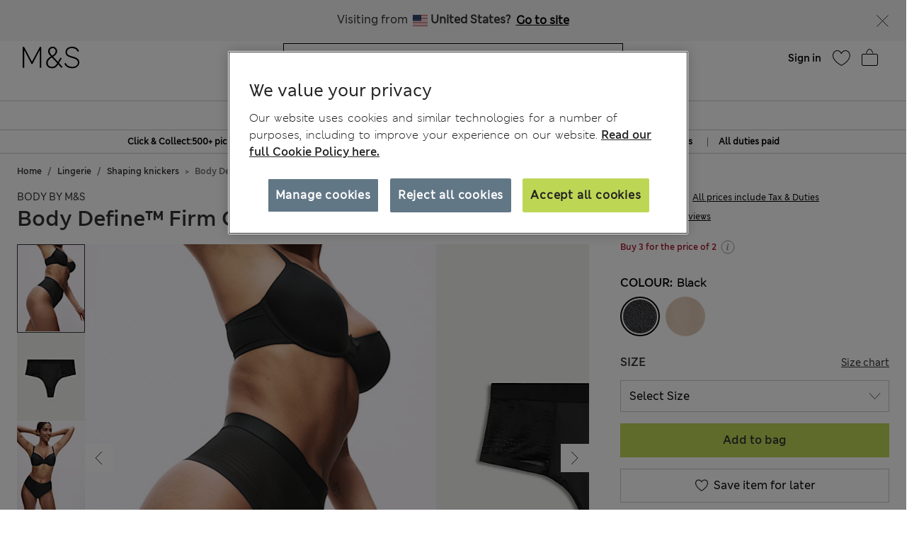

--- FILE ---
content_type: text/html;charset=UTF-8
request_url: https://www.marksandspencer.com/se/body-define%E2%84%A2-firm-control-no-vpl-thong/p/P60533842.html
body_size: 134689
content:
<!DOCTYPE html>
<html lang="en-se" class="page-loading" data-top-route="Product">
<head>

<style>
    @media only screen and (min-width: 1024px) , (display-mode: fullscreen), (display-mode: standalone) {
        @keyframes page-loaded-0 {
            0% { transform: scaleX(0.01); }
            10% { transform: scaleX(0.02); }
            20% { transform: scaleX(0.04); }
            30% { transform: scaleX(0.05); }
            40% { transform: scaleX(0.06); }
            50% { transform: scaleX(0.07); }
            60% { transform: scaleX(0.07); }
            70% { transform: scaleX(0.08); }
            80% { transform: scaleX(0.09); }
            90% { transform: scaleX(0.9); }
            100%{ transform: scaleX(1); }
        }
        @keyframes page-loaded-25 {
            0% { transform: scaleX(0.2); }
            15% { transform: scaleX(0.23); }
            20% { transform: scaleX(0.26); }
            25% { transform: scaleX(0.29); }
            30% { transform: scaleX(0.32); }
            35% { transform: scaleX(0.35); }
            40% { transform: scaleX(0.37); }
            45% { transform: scaleX(0.40); }
            50% { transform: scaleX(0.43); }
            55% { transform: scaleX(0.46); }
            60% { transform: scaleX(0.49); }
            65% { transform: scaleX(0.52); }
            70% { transform: scaleX(0.55); }
            75% { transform: scaleX(0.58); }
            80% { transform: scaleX(0.61); }
            85% { transform: scaleX(0.94); }
            95% { transform: scaleX(0.97); }
            100%{ transform: scaleX(1); }
        }
        @keyframes page-loaded-75 {
            0% { transform: scaleX(0.6); }
            25% { transform: scaleX(0.65); }
            50% { transform: scaleX(0.7); }
            75% { transform: scaleX(0.75); }
            80% { transform: scaleX(0.8); }
            85% { transform: scaleX(0.9); }
            90%{ transform: scaleX(1); }
            100%{ transform: scaleX(1); }
        }
        .page-loader {
            position: relative;
            z-index: 1029;
            width: 100%;
            background-color: #fff;
        }
        @media only screen and (min-width: 1280px) {
            .page-loader {
                border-bottom: 1px solid #ccc;
            }
        }
        
        .loading-animation {
            position: relative;
            height: 2px;
            overflow: hidden;
            transform-origin: left;
            transition: transform 1s;
            background-color: #000;
        }
        .unloading .loading-animation {
            transform: scaleX(0);
            animation: page-loaded-0 10s infinite;
        }
        .loading .loading-animation {
            transform: scaleX(0.7);
            animation: page-loaded-75 15s infinite;
        }
    }
</style>


<script type="text/javascript" src="https://www.marksandspencer.com/public/d2d7f6b49a629ac6f7a162ea10263e70bc001213761b" async ></script><script>
    // CustomEvent polyfill
    (function () {
        if (typeof window.CustomEvent === 'function') return false;

        function CustomEvent(event, params) {
            params = params || { bubbles: false, cancelable: false, detail: undefined };
            var evt = document.createEvent('CustomEvent');
            evt.initCustomEvent(event, params.bubbles, params.cancelable, params.detail);
            return evt;
        }
        CustomEvent.prototype = window.Event.prototype;
        window.CustomEvent = CustomEvent;
    })();

    // Promise Polyfill
    if (!window.Promise) {
        var promisePolyfill = document.createElement('script');
        promisePolyfill.onload = function() {
            document.dispatchEvent(new CustomEvent('polyfill:promise.loaded', { bubbles: true}));

            // Fetch Polyfill
            if (!window.fetch) {
                var fetchPolyfill = document.createElement('script');
                fetchPolyfill.onload = function() {
                    document.dispatchEvent(new CustomEvent('polyfill:fetch.loaded', { bubbles: true}));
                };
                fetchPolyfill.src = "/on/demandware.static/Sites-mandslondon-Site/-/en_SE/v1768957238780/lib/whatwg-fetch@3.6.2-polyfill.umd.js";
                document.head.appendChild(fetchPolyfill);
            }
        };
        promisePolyfill.src = "/on/demandware.static/Sites-mandslondon-Site/-/en_SE/v1768957238780/lib/promise-polyfill@8.2.0.min.js";
        document.head.appendChild(promisePolyfill);
    }
</script>

<meta charset=UTF-8>
<meta http-equiv="x-ua-compatible" content="ie=edge">
<meta name="viewport" content="width=device-width, initial-scale=1.0, maximum-scale=12.0, user-scalable=yes, shrink-to-fit=no">



<script>
    window.staticPath = `/on/demandware.static/Sites-mandslondon-Site/-/en_SE/v1768957238780/js/`;
    (function() {
        var $html = document.querySelector('html');
        window.isMobileViewport = window.matchMedia('(max-width: 1023px)').matches ? true : false;


        // PWA: add attribute on <html> tag if it PWA is installed for iOS
        if (window.matchMedia('(display-mode: fullscreen)').matches ||
            window.matchMedia('(display-mode: standalone)').matches ||
            window.navigator.standalone) {
                $html.setAttribute('standalone', 'true');
                window.isStandalonePWA = true;
        }

        window.isIOS = /iPad|iPhone/i.test(navigator.userAgent) || (navigator.platform === 'MacIntel' && navigator.maxTouchPoints > 1);
        window.isIOS && $html.setAttribute('iosdevice', 'true');
    })();
</script>

<script>
    var firstDecoupleCall = (function() {
        var rawRouteName = "Product-Show";
        var sanitizeRoutenameFinal = encodeURIComponent(rawRouteName?.toString());
        var ajaxCall = '/on/demandware.store/Sites-mandslondon-Site/en_SE/AppState-Header'+"?routeName="+ sanitizeRoutenameFinal;
        fetch(ajaxCall, {
            headers: {
            'Content-Type': 'application/json'
            },
            credentials: 'include',
            mode: 'no-cors'
        }).then(function(response) {
            return response.json();
        }).then(function(data) {
            window.isLoggedIn = data.isUserAuthenticated;
            window.isSoftlogin = data.isSoftlogin;
            window.shouldNewsletterPopupShow = data.shouldNewsletterPopupShow;
            window.trackingJSONObject = window.trackingJSONObject || {};
            window.trackingJSONObject.genericData = data.genericData;
            window.tracking_consent = data.tracking_consent;
            window.isPDPImageABTestVariant = data.isPDPImageABTestVariant;
            window.abTestList = data.abTestList;
            window.cartCount = data.cartCount;
            window.cartTotal = data.basketTotal;
            window.signinNewHTML = data.userState.signinNewHTML ;
            window.signinMenuHTML = data.userState.signinMenuHTML;
            window.signinMobileHTML = data.userState.signinMobileHTML;
            window.signinOldHTML = data.userState.signinOldHTML;
            window.wishlistHTML = data.wishlistHTML;
            window.collectScriptData = JSON.stringify(data.collectScriptData);
            window.bazarVoice = data.bv;
            window.isFhPDPRecommendationABTestEnabled = data.isFhPDPRecommendationABTestEnabled;
            window.isSparksMemberActive = data.isSparksMemberActive;
            window.isSparksJourney = data.isSparksJourney;
            window.isFhPLPRecommendationABTestEnabled = data.isFhPLPRecommendationABTestEnabled;
            window.isPDPRecommendationsSwapABTestEnabled = data.isPDPRecommendationsSwapABTestEnabled;
            window.sparksPromotionsCount = data.sparksPromotionsCount;
            window.isFhDLPRecommendationABTestEnabled = data.isFhDLPRecommendationABTestEnabled;
            window.isFhNSRRecommendationABTestEnabled = data.isFhNSRRecommendationABTestEnabled;
            window.isFhHomePageRecommendationABTestEnabled = data.isFhHomePageRecommendationABTestEnabled;
            window.isNewConsentBannerEnable = data.isNewConsentBannerEnable;
            window.cartItemCount = data.cartItemCount;
            window.isStoreOffersABTestEnabled = data.isStoreOffersABTestEnabled;
            window.isStorePageOfferLocale = data.isStorePageOfferLocale;
            window.enableMultipleFilterSelectionOnPLP = data.enableMultipleFilterSelectionOnPLP;
            window.isCompleteTheLookABTest = data.isCompleteTheLookABTest;
            window.isColorSearchMagnifyGlassABTestEnable = data.isColorSearchMagnifyGlassABTestEnable;
            window.showMarketingPopup = data.showMarketingPopup;
            window.isUniversalModuleBottomLayoutEnabled = data.isUniversalModuleBottomLayoutEnabled;
            window.showOfferPopup = data.showOfferPopup;
            window.isATBFreeDeliveryRecommenderABTestEnabled = data.isATBFreeDeliveryRecommenderABTestEnabled;
        }).then(function() {
            document.dispatchEvent(new CustomEvent('decouple:set.session', { bubbles: true}));
            window.isDecoupleSessionSet = true;
        }).catch(function (e) {
            console.error('Error in AppState-Header AJAX request'+ e);
        });
    });

    if (!window.fetch) {
        document.addEventListener("polyfill:fetch.loaded", function() {
            firstDecoupleCall();
        });
    } else {
        firstDecoupleCall();
    }
</script>


    <title>
        Body Define™ Firm Control No VPL Thong | BLACK | Shapewear Knickers | M&S SE
    </title>

<style>
    html,body,div,span,iframe,a,img,ul,li,fieldset,form,label,header,menu,nav{margin:0;padding:0;border:0;font:inherit;vertical-align:baseline}*{-webkit-box-sizing:border-box;box-sizing:border-box}header,menu,nav,section{display:block}html,body{font-size:16px}body{line-height:1.5em}ol,ul{list-style:none}ol,ul,dl{margin:0}svg[hidden],iframe{display:none}body[data-route-name="Checkout"] iframe{display:block}button{outline:none;border:none;margin:0;padding:0;cursor:pointer}a,p,span,input{font-size:14px}


    body{font-family:"ms-london-w04-regular"}.header-tertiary{background-color:#000;color:#000;font-family:"ms-london-w-semi-bold";font-size:.875rem;font-weight:500;max-height:1.875rem}.header-tertiary .content{padding:.25rem 0}.header-tertiary .content>a{white-space:nowrap}.header-tertiary .country-selector{font-size:0}.header-tertiary .find-stores{margin-top:4px;text-align:right}.header-tertiary .find-stores .store-locater{color:#fff;padding:0 10px 0 0}.dropdown-menu{display:none}.green-dot{position:absolute;width:1rem;height:1rem;border-radius:50%;background:#bdd755;top:-.125rem;right:-.375rem;display:-webkit-inline-box;display:-ms-inline-flexbox;display:inline-flex;-webkit-box-pack:center;-ms-flex-pack:center;justify-content:center;-webkit-box-align:center;-ms-flex-align:center;align-items:center;vertical-align:middle;font-weight:600;font-size:.625rem;font-family:"ms-london-w-semi-bold";line-height:1}@media (max-width: 1023px){.header-banner.override .find-stores .store-locater{display:none}.green-dot.wishlist-quantity{top:.1875rem;right:0}.navOld .navbar-header{height:3.4375rem}.header-locale{width:10%;visibility:hidden;overflow-x:hidden}.header-offer-banner{width:80%}}.logo-small{height:3.125rem}.logo-large{height:2.8125rem}.navOld .minicart{top:.25rem}.navOld .user-icon .green-dot{top:.25rem;left:.8125rem}.navOld .brand-logo{-webkit-box-align:start;-ms-flex-align:start;align-items:flex-start;margin-top:8px;margin-left:1.875rem}.navOld .brand-logo img{margin:0 auto;max-width:60px;height:48px}.navOld .wishlist{margin-right:.3125rem;min-width:2.5rem}.navOld .wishlist .user-message{margin-top:-.25rem}.navOld .navbar-header{position:relative;padding:.3125rem 0 0}.navOld .navbar-header .login-icon .svg-icon{width:2.5rem;height:2.5rem}.navOld .navbar-header .login-icon .svg-icon .green-dot{top:.3125rem;left:1.25rem}.navOld .navbar-header .h-icon-txt{font-size:.625rem;color:#000;font-family:"ms-london-w04-regular"}.navOld .navbar-header .minicart-total a{text-decoration:none;min-width:2.75rem}.navOld .navbar-header .header-user-icons .h-icon-txt{position:relative}.navOld .navbar-header .header-user-icons .svg-icon{margin-top:.1875rem}.navOld .navbar-toggler{-webkit-appearance:none;-moz-appearance:none;appearance:none;border:0;background:none}.navOld .navbar-toggler .svg-icon{width:2.5rem;height:2.5rem}.navOld .navbar-toggler .h-icon-txt{position:relative;top:-.5rem;line-height:22px}.navOld .sign-in{display:none}.bag-old.svg-icon{width:2.5rem;height:2.5rem;margin-top:-.625rem !important;position:relative}.bag-old.svg-icon .green-dot{right:-.1875rem;top:.125rem}.newHeader{-webkit-box-align:center;-ms-flex-align:center;align-items:center;padding-right:2rem;padding-left:2rem;height:6.5rem}.newHeader .user-icon{display:none}.minicart-link,.user.login-icon{position:relative}.bag-outlined,.wishlist-icon.svg-icon{width:2.5rem;height:2.5rem}.user-icon{width:1.5625rem}.page-header-navigation.new-header-enabled{border-bottom:.0625rem solid #ccc}.page-header-navigation .account-cnt{display:none}.page-header-navigation .account-cnt.show{display:block}.page-header-navigation .site-search{position:relative;margin:.75rem auto .9375rem;z-index:1032;width:100%;padding:0 .5rem}@media (min-width: 768px) and (max-width: 1024px){.page-header-navigation .site-search{width:26rem}}@media (min-width: 1024px){.page-header-navigation .site-search{width:31rem}}.page-header-navigation .site-search .is-invalid ~ .top-search-submit{display:none}.page-header-navigation .site-search .search-field{width:100%;border:1px solid #000;border-radius:0;-webkit-box-sizing:border-box;box-sizing:border-box;color:#000;height:2.5rem;padding:.6875rem 5rem .6875rem 1rem;font-size:16px}.page-header-navigation .site-search .search-field.is-invalid{border:.0625rem solid #ea122a}.page-header-navigation .site-search .search-field::-webkit-input-placeholder{color:#000;opacity:1}.page-header-navigation .site-search .search-field::-moz-placeholder{color:#000;opacity:1}.page-header-navigation .site-search .search-field:-ms-input-placeholder{color:#000;opacity:1}.page-header-navigation .site-search .search-field::-ms-input-placeholder{color:#000;opacity:1}.page-header-navigation .site-search .search-field::placeholder{color:#000;opacity:1}.page-header-navigation .site-search .search-field:focus{-webkit-box-shadow:none;box-shadow:none}.page-header-navigation .site-search .search-field:focus::-webkit-input-placeholder{color:transparent}.page-header-navigation .site-search .search-field:focus::-moz-placeholder{color:transparent}.page-header-navigation .site-search .search-field:focus:-ms-input-placeholder{color:transparent}.page-header-navigation .site-search .search-field:focus::-ms-input-placeholder{color:transparent}.page-header-navigation .site-search .search-field:focus::placeholder{color:transparent}.page-header-navigation .site-search .search-field::-ms-clear{display:none;width:0;height:0}.page-header-navigation .site-search ::-webkit-search-cancel-button{-webkit-appearance:none}.page-header-navigation .site-search ::-webkit-input-placeholder{padding-left:0;font-size:14px}.page-header-navigation .site-search ::-moz-placeholder{padding-left:0;font-size:14px}.page-header-navigation .site-search :-ms-input-placeholder{padding-left:0;font-size:14px}.page-header-navigation .site-search :-moz-placeholder{padding-left:0;font-size:14px}.page-header-navigation .site-search .icon-close-toggle{display:none}.page-header-navigation .site-search .icon-close-toggle .svg-icon{height:100%;width:100%}.page-header-navigation .site-search .search-submit-modifyColor{background-color:#bdd755;height:2.375rem;width:2.375rem}.page-header-navigation .site-search .search-submit-defaultColor{background-color:transparent;height:2rem;width:2rem;margin:.25rem;border:0}.page-header-navigation .site-search .top-search-submit{position:absolute;top:0;right:.5rem;-webkit-box-sizing:content-box;box-sizing:content-box}.page-header-navigation .site-search .top-search-submit.search-submit-modifyColor{top:.0625rem;right:.5625rem}.page-header-navigation .site-search .top-search-submit .search-icon{height:100%;width:100%}.page-header-navigation .site-search .top-search-submit .search-icon svg{height:100%}.page-header-navigation .site-search .top-search-submit .active-search-icon{display:none;padding:.3125rem}.page-header-navigation .site-search .top-search-submit .active-search-icon svg{fill:white}.page-header-navigation .site-search .icon-close-md{right:2.5rem;border:0;position:absolute;background-color:transparent;top:0;background-size:35% auto;height:2.5rem;width:2.5rem;opacity:1}.page-header-navigation .site-search .icon-close-md svg{width:100%;height:100%}.page-header-navigation .site-search form.ss-new--has-text .icon-close-toggle{display:inline-block}.page-header-navigation .site-search form.active .icon-close-toggle{display:inline-block}.page-header-navigation .site-search form.active .top-search-submit{background:#000;height:2rem;width:2rem;margin:.25rem}.page-header-navigation .site-search form.active .top-search-submit .search-icon{display:none}.page-header-navigation .site-search form.active .top-search-submit .active-search-icon{display:block}.page-header-navigation .site-search form.active .items div.row .name{margin-bottom:.313em}.page-header-navigation .site-search form.active .items div.row:hover{background-color:#ccc}.page-header-navigation .site-search form.active .top-suggestion-conatiner h3{margin:12px auto;font-size:16px;color:#000;font-family:"ms-london-w-semi-bold";text-transform:capitalize;text-align:center;line-height:1.63em}.page-header-navigation .site-search form.active .top-suggestion-conatiner .image-container{border:1px solid #ccc}.page-header-navigation .site-search form.active .top-suggestion-conatiner .pdp-brand{font-size:12px;margin:8px 0 0 0}.page-header-navigation .site-search form.active .top-suggestion-conatiner .pdp-link{margin-top:0}.page-header-navigation .site-search form.active .top-suggestion-conatiner .more-link{display:block;font-size:14px;font-family:"ms-london-w04-regular";line-height:1.86em;text-align:center;margin-bottom:16px}.page-header-navigation .site-search form.active .suggestions-wrapper{height:405px;position:absolute;width:100%;z-index:1}.page-header-navigation .ftr-link{display:none}.wishlist-icon{position:relative}.navAB{border-bottom:.0625rem solid #ccc}.navAB.new-header-enabled{display:none}.navAB .header-icons .h-icon-txt{display:none}.navAB .header-icons .user>a{text-decoration:none}.navAB .header-icons .user .user-account{width:2.5rem}.navAB .header-icons .user .user-account svg{width:2.5rem;height:2.5rem}.navAB .header-icons .sign-in{font-family:"ms-london-w-semi-bold";font-size:14px;line-height:24px;text-align:center;padding:0 8px;border-radius:12px;top:8px;color:black}.modal{display:none}@media only screen and (min-width: 1024px){.header-top-menu .navbar-nav{display:-webkit-box;display:-ms-flexbox;display:flex;margin:0 auto}.header-top-menu .nav-item{-webkit-box-flex:.5;-ms-flex-positive:.5;flex-grow:.5;text-align:center}.header-top-menu .nav-item>a{line-height:1.375rem;font-family:"ms-london-w-semi-bold";color:#000;text-transform:uppercase;font-size:.875rem;text-decoration:none;padding:.5625rem;display:block}.header-top-menu .nav-item a+a{display:none}.navOld{height:inherit}.navOld.new-header-enabled{display:none}.navOld .search{position:static}.navbar-nav .country-selector{display:none}.green-dot{top:.25rem;right:.125rem}.navAB.new-header-enabled{display:block}.header-locale{width:30%;display:-webkit-box;display:-ms-flexbox;display:flex;-webkit-box-pack:end;-ms-flex-pack:end;justify-content:flex-end}.header-offer-banner{width:40%}}@media only screen and (min-width: 1280px){.header-locale{width:25%;-webkit-box-pack:center;-ms-flex-pack:center;justify-content:center}.header-offer-banner{width:50%}}.cc-annouancment{font-size:14px;color:#fff;line-height:21px;display:inline-block;font-weight:bold;text-decoration:underline;-webkit-transform:translateY(-.0625rem);transform:translateY(-.0625rem)}.header-banner .content p{margin-top:0}@media (min-width: 992px){.d-lg-none{display:none !important}.container.gnav-container{visibility:hidden;-webkit-transition:all 1s ease;transition:all 1s ease}.new-header-enabled .full-width-container{max-width:60.9375rem;margin:0 auto;padding:0 .5rem;-webkit-transition:all 1s ease;transition:all 1s ease}.new-header-enabled .full-width-container .newHeader{margin-bottom:.5rem}.header-top-menu-gnav .bg-inverse .navbar-nav .nav-link{padding:.5625rem .85rem;text-transform:uppercase;background:#fff;font-size:.875rem}.header-locale .col-md-8{-webkit-box-flex:0;-ms-flex:0 0 66.66667%;flex:0 0 66.66667%;max-width:66.66667%}.header-banner.override .select-country-locales{padding-top:.125rem}.header-banner.override .country-selector .flag-icon{height:.9375rem;position:relative;display:inline-block;width:1.33333em;line-height:1em}.country-locale-desktop{font-style:normal;font-weight:600;font-size:.75rem;line-height:1rem;text-align:left;color:#000;top:.35rem;text-transform:capitalize;margin-left:.75rem}}@media (min-width: 1200px){.container{max-width:1278px}}html[standalone="true"][iosdevice="true"] .ham-menu-icon .h-icon-txt,html[standalone="true"][iosdevice="true"] .navbar-header .user-message,html[standalone="true"][iosdevice="true"] .minicart-link .count-container{display:none}html[standalone="true"][iosdevice="true"] [data-route-name="Home"] .back-button-icon-container{display:none}html[standalone="true"][iosdevice="true"] body:not([data-route-name="Home"]) .header-banner,html[standalone="true"][iosdevice="true"] body:not([data-route-name="Home"]) .brand-logo{display:none}html[standalone="true"][iosdevice="true"] body:not([data-route-name="Home"]) .back-button-icon-container{display:block}html[standalone="true"][iosdevice="true"] body[data-route-name="Checkout"] .brand-logo{display:block}html[standalone="true"]:not([data-top-route="Home"]) .header-banner{display:none}html[standalone="true"]:not([data-top-route="Home"]).page-loading{border:0}html[standalone="true"]:not([data-top-route="Home"]).page-loading::after{top:0}html[standalone="true"] .sticky-header-container,html[standalone="true"] .checkout-header-container{position:sticky;position:-webkit-sticky;top:0;z-index:1030;background:#fff}.cookie-consent-modal{background:#fff;position:sticky;bottom:0;padding:16px;-webkit-box-shadow:0 4px 13px 0 #393939;box-shadow:0 4px 13px 0 #393939;display:none;-webkit-box-orient:vertical;-webkit-box-direction:normal;-ms-flex-flow:column nowrap;flex-flow:column nowrap;-webkit-box-align:center;-ms-flex-align:center;align-items:center;-webkit-box-pack:justify;-ms-flex-pack:justify;justify-content:space-between;z-index:1112}.cookie-consent-modal .description p{color:#333;font-family:"ms-london-w-regular";font-size:12px;line-height:20px}.cookie-consent-modal .description p a{font-size:12px}.cookie-consent-modal button{background:#bdd755;height:48px;color:#333;font-family:"ms-london-w-semi-bold";font-size:16px;line-height:28px;text-align:center;border:none;width:100%;cursor:pointer}@media (min-width: 768px){.cookie-consent-modal{padding:24px;-webkit-box-orient:horizontal;-webkit-box-direction:normal;-ms-flex-flow:row nowrap;flex-flow:row nowrap}.cookie-consent-modal .description{padding-right:24px}.cookie-consent-modal .description p{font-size:14px;line-height:24px;margin:0}.cookie-consent-modal .description p a{font-size:14px}.cookie-consent-modal button{max-width:194px}}@media (min-width: 1280px){.cookie-consent-modal .description p{line-height:24px}.new-header-enabled .full-width-container{max-width:80.875rem}.container.gnav-container{visibility:hidden;-webkit-transition:all 1s ease;transition:all 1s ease}}.header-top-menu-gnav .bg-inverse .dropdown-item.gnav-customer-link{padding:0;background-color:#f5f5f5}.header-top-menu-gnav .bg-inverse .dropdown-item.gnav-customer-link .cust-nav-links{padding:1rem;background-color:#f5f5f5}.header-top-menu-gnav .bg-inverse .dropdown-item.gnav-customer-link .cust-nav-links li.dropdown-item.customerlinks{width:100%;padding:.25rem .5rem .25rem 0;margin:.125rem .5rem .125rem 0}.header-top-menu-gnav .bg-inverse .dropdown-item.gnav-customer-link .cust-nav-links li.dropdown-item.customerlinks a{display:-webkit-box;display:-ms-flexbox;display:flex;-webkit-box-align:center;-ms-flex-align:center;align-items:center}.header-top-menu-gnav .bg-inverse .dropdown-item.gnav-customer-link .cust-nav-links li.dropdown-item.customerlinks a .svg-icon.link-icon{height:2.5rem;width:2.5rem;margin-right:.5rem;margin-left:-.5rem}.header-top-menu-gnav .bg-inverse .dropdown-item.gnav-customer-link .cust-nav-links li.dropdown-item.customerlinks a .user-message.link-text{font-family:"ms-london-w-regular";line-height:1.75rem;white-space:normal}.header-top-menu-gnav .bg-inverse .dropdown-item.gnav-customer-link .cust-nav-links li.dropdown-item.customerlinks:first-child{margin:0 0 .125rem 0}.header-top-menu-gnav .bg-inverse .dropdown-item.gnav-customer-link .cust-nav-links li.dropdown-item.customerlinks:last-child{margin:.125rem 0 0 0}.cust-nav-links li:active a.cust-link:not([href]):not([tabindex]){color:#000}@media (min-width: 1024px){.header-top-menu-gnav .bg-inverse .dropdown-item.gnav-customer-link{display:none !important}}.country-nav-container{min-height:3.625rem}@media (max-width: 576px){.country-nav-container{min-height:5.25rem}}.help-nav-container .help-cnt{display:none}.help-links-cnt{display:none}.header-search-container{display:none}@media (max-width: 767px){.new-mobile-header{padding-bottom:.25rem}.new-mobile-header .header-icons-left-cnt,.new-mobile-header .header-icons-right-cnt{width:33%}.new-mobile-header .header-top-icons .new-header-enabled{max-width:4.6875rem}.new-mobile-header .navOld .brand-logo{margin:.25rem auto}.new-mobile-header .navOld .header-search-icon .svg-icon{height:2.5rem;width:2.5rem}.new-mobile-header .navOld .navbar-header .header-user-icons .green-dot{top:.5rem;left:1.25rem}.new-mobile-header .navOld .navbar-header .header-user-icons .minicart-link .green-box{top:.875rem;left:.625rem;height:1.0625rem}.new-mobile-header .navOld .navbar-header .h-icon-txt{display:none}.new-mobile-header .navOld .navbar-header .wishlist{min-width:2rem;margin:.125rem 0}.new-mobile-header .navOld .navbar-header .wishlist .green-dot{top:.3125rem;left:1.375rem}.new-mobile-header .navOld .navbar-header .minicart .svg-icon,.new-mobile-header .navOld .navbar-header .wishlist .svg-icon,.new-mobile-header .navOld .navbar-header .login-icon .svg-icon{height:2.5rem;width:2.5rem}.new-mobile-header .navOld .navbar-header .minicart-total a{min-width:1.5rem;margin-top:.25rem}}


    .d_flex{display:-webkit-box;display:-ms-flexbox;display:flex}.flex-1{-webkit-box-flex:1;-ms-flex:1;flex:1;max-width:100%}.l-h-1{line-height:1}.text-align-center{text-align:center}.flex-basis-10{-ms-flex-preferred-size:10%;flex-basis:10%}.flex-basis-80{-ms-flex-preferred-size:80%;flex-basis:80%}.flex-basis-100{-ms-flex-preferred-size:100%;flex-basis:100%}.left-align-content{-webkit-box-pack:start;-ms-flex-pack:start;justify-content:flex-start}.right-align-content{-webkit-box-pack:end;-ms-flex-pack:end;justify-content:flex-end}.j-c-space-btw{-webkit-box-pack:justify;-ms-flex-pack:justify;justify-content:space-between}.j-c-center{-webkit-box-pack:end;-ms-flex-pack:end;justify-content:flex-end}.a-i-center{-webkit-box-align:center;-ms-flex-align:center;align-items:center}.a-i-flex-start{-webkit-box-align:start;-ms-flex-align:start;align-items:flex-start}.full-width-container{max-width:79.875rem;margin:0 auto;padding:0 .5rem}.svg-icon{display:inline-block;width:1.875rem}.svg-icon svg{vertical-align:middle}.width-63{width:3.9375rem}.width-40{width:2.5rem}.width-80{width:5rem}.width-264{width:16.5rem}.flex-column-ele{-webkit-box-orient:vertical;-webkit-box-direction:normal;-ms-flex-direction:column;flex-direction:column}.hide-element,.d-none{display:none}.blk-ele{display:block}.z-1034{z-index:1034}.text-center{text-align:center}.img-fluid{max-width:100%;height:auto}@media only screen and (min-width: 1024px){.lg-vw-show{display:block}.lg-vw-hide{display:none}}@media only screen and (max-width: 1023px){.sm-vw-show{display:block}.sm-vw-hide{display:none}}.breadcrumb{display:-webkit-box;display:-ms-flexbox;display:flex;-ms-flex-wrap:wrap;flex-wrap:wrap;padding:.75rem 1rem;margin-bottom:1rem;list-style:none;background-color:#e9ecef;border-radius:.25rem}.breadcrumb-item+.breadcrumb-item{padding-left:.5rem}.breadcrumb-item+.breadcrumb-item::before{float:left;padding-right:.5rem;color:#6c757d;content:"/"}.breadcrumb-item+.breadcrumb-item:hover::before{text-decoration:underline}.breadcrumb-item+.breadcrumb-item:hover::before{text-decoration:none}.breadcrumb-item.active{color:#6c757d}html>body{opacity:1 !important}.container{width:100%;padding-right:.9375rem;padding-left:.9375rem;margin-right:auto;margin-left:auto}.container .breadcrumb{padding:1rem 0;margin-bottom:0;background:transparent;border-radius:0;border-bottom:none}@media (max-width: 1023px){.page-breadcrumbs-top{margin:0 !important}}.page-breadcrumbs-top .breadcrumb{padding:8px 0}@media (max-width: 767px){.page-breadcrumbs-top .breadcrumb{padding:1rem .5rem}}@media (min-width: 768px) and (max-width: 1023px){.page-breadcrumbs-top .breadcrumb{padding:0 1.5rem 1rem 2.5rem}}.page-breadcrumbs-top .breadcrumb .breadcrumb-item{padding:0}.page-breadcrumbs-top .breadcrumb .breadcrumb-item::before{color:#000;font-weight:bold;padding:0 .5rem}.page-breadcrumbs-top .breadcrumb .breadcrumb-item>a{font-family:"ms-london-w-semi-bold"}.page-breadcrumbs-top .breadcrumb .breadcrumb-item:last-child{font-size:14px;line-height:24px;font-family:"ms-london-w-semi-bold";color:#6c757d}.page-breadcrumbs-top .breadcrumb .breadcrumb-item:last-child::before{content:">"}.container.new-breadcrumb .breadcrumb.new{padding:.5rem 0 .5rem 0}.product-breadcrumb-new .breadcrumb.new.desktopView .breadcrumb-item+.breadcrumb-item::before{color:#333}.product-breadcrumb-new .breadcrumb.new.mobileView .breadcrumb-item a::before{background:url("/on/demandware.static/Sites-mandslondon-Site/-/default/dwe1314693/images/icons/atom-control-checvron-small.svg") no-repeat scroll center center;content:"";width:1.5rem;height:1.5rem;float:left;display:block}.product-breadcrumb-new .breadcrumb.new .breadcrumb-item{display:-webkit-box;display:-ms-flexbox;display:flex;padding:.5rem 0 .5rem 0}.product-breadcrumb-new .breadcrumb.new .breadcrumb-item a{font-size:12px;color:#333;font-weight:400;font-family:"ms-london-w-semi-bold"}.product-breadcrumb-new .breadcrumb.new .breadcrumb-item.product-name{font-size:12px;color:#6e6e6e;font-family:"ms-london-w-semi-bold"}.product-breadcrumb-new .breadcrumb.new .breadcrumb-item.product-name::before{content:">"}.product-breadcrumb-new .breadcrumb.new .breadcrumb-item::before{float:unset;font-family:"ms-london-w-semi-bold";font-size:12px;padding:0 .5rem}.product-breadcrumb-new .breadcrumb.new .back_btn{display:inline-block;padding-top:.5rem;font-family:"ms-london-w-semi-bold";text-decoration:underline;font-size:12px;font-weight:600}.product-breadcrumb-new .breadcrumb.new .back_btn span{cursor:pointer;font-size:12px}.product-breadcrumb-new .breadcrumb.new .back_btn span::before{display:inline-block;padding:0 .5rem;content:"<";font-family:"ms-london-w-semi-bold"}.product-breadcrumb-new .breadcrumb.new .back_btn::after{display:inline-block;content:"|";padding:0 .5rem}@media (min-width: 768px){.product-breadcrumb-new .breadcrumb.new.mobileView{display:none}}@media (min-width: 992px) and (max-width: 1023px){.container.new-breadcrumb{max-width:100% !important;padding-left:0}}@media (max-width: 1023px){.container.new-breadcrumb{max-width:100% !important;padding-left:0}.container.new-breadcrumb .col-12{padding-left:1rem}}@media (max-width: 767px){.container.new-breadcrumb .col-12{padding-left:.5rem}.product-breadcrumb-new .breadcrumb.new.desktopView{display:none}}@media (min-width: 1024px){.container.new-breadcrumb .breadcrumb{padding:1rem 0}.container.new-breadcrumb .col-12{padding-left:.625rem}.product-breadcrumb-new .breadcrumb.new .breadcrumb-item a{font-size:12px}}@media (max-width: 1200px) and (min-width: 1024px){.container.new-breadcrumb{max-width:100% !important}}@media (min-width: 1200px){.d-xl-block{display:block !important}.container{max-width:1140px}}


</style>



    <style>
        @media (max-width: 575px){.add-to-bag-above-breadcrumb{display:none}.swiper-slide{width:100%;margin-right:.625rem}.minicart-link{display:-webkit-box;display:-ms-flexbox;display:flex;-webkit-box-orient:vertical;-webkit-box-direction:normal;-ms-flex-direction:column;flex-direction:column;-webkit-box-align:center;-ms-flex-align:center;align-items:center;-webkit-box-pack:center;-ms-flex-pack:center;justify-content:center;margin-top:.4375rem}.minicart-link svg{overflow:hidden}.minicart-link .minicart-price{font-size:10px}.product-carousel__product-image{width:100vw;min-width:100vw;min-height:auto;height:auto;aspect-ratio:75/97}img.logo-img.img-fluid{width:2.5rem;height:2.5rem;min-width:2.5rem;min-height:2.5rem}img.exit-icon{width:2.5rem;height:2.5rem}img.product-carousel__thubnail--product-image.product-image.d-block.img-fluid{min-width:3.125rem;min-height:3.125rem;aspect-ratio:75/97}.product-carousel__thubnail--slide .video-container img{aspect-ratio:75/97}img.share-icon{width:3rem;height:3rem}.save-item-for-later__unfilled-heart-icon svg{width:2.5rem;height:2.5rem}.swiper-thumb .swiper-wrapper{display:-webkit-box;display:-ms-flexbox;display:flex}.pdpMainCarousel .swiper-wrapper{display:-webkit-box;display:-ms-flexbox;display:flex;overflow:hidden}.product-carousel__video-container video{height:4.8125rem}}.add-to-bag-modal .recommended-products-carousel .owl-stage{display:-webkit-box;display:-ms-flexbox;display:flex;-webkit-box-orient:horizontal;-webkit-box-direction:normal;-ms-flex-direction:row;flex-direction:row}.add-to-bag-modal .recommended-products-carousel .owl-stage .owl-item{max-height:20.25rem}.add-to-bag-modal .recommended-products-carousel .owl-stage .owl-item .product-tile{display:block}.add-to-bag-modal .recommended-products-carousel .owl-stage .owl-item .product-tile .tile-image{max-height:12.5rem;max-width:10.3125rem;min-width:7.5rem;aspect-ratio:75/97}@media (min-width: 1024px){.add-to-bag-modal .recommended-products-carousel .owl-stage .owl-item .product-tile .tile-image{max-width:9.6875rem}}.add-to-bag-modal .recommended-products-carousel .owl-stage .owl-item .owl-loaded .product-tile{width:auto}


    </style>





 

    <meta name="description"
        content="This high-rise thong from our Body by M&amp;S range offers smooth, firm control that defines your silhouette. It features our innovative Body Define&trade; technology tha" />
    
    
        
        
        
            <meta name="robots" content="index,follow">
        
    



<link rel="icon" type="image/png" href="/on/demandware.static/Sites-mandslondon-Site/-/default/dw45975aba/images/favicons/favicon-96x96.png" sizes="96x96" />
<link rel="icon" type="image/png" href="/on/demandware.static/Sites-mandslondon-Site/-/default/dw4aea63c5/images/favicons/favicon-32x32.png" sizes="32x32" />
<link rel="icon" type="image/png" href="/on/demandware.static/Sites-mandslondon-Site/-/default/dwb13a96a2/images/favicons/favicon-16x16.png" sizes="16x16" />




    <link rel="canonical" href="https://www.marksandspencer.com/se/body-define%E2%84%A2-firm-control-no-vpl-thong/p/P60533842.html" />







    









<link rel="alternate" hreflang="ar-SA" href="https://www.marksandspencer.com/sa/%D8%B3%D8%B1%D9%88%D8%A7%D9%84-%D8%AF%D8%A7%D8%AE%D9%84%D9%8A-%D8%B1%D9%81%D9%8A%D8%B9-body-define%E2%84%A2-%D8%A8%D8%AF%D9%88%D9%86-%D8%AE%D8%B7%D9%88%D8%B7-%D8%B8%D8%A7%D9%87%D8%B1%D8%A9-%D9%85%D8%B9-%D8%AA%D8%AD%D9%83%D9%85-%D9%82%D9%88%D9%8A/p/P60533842.html"/>

<link rel="alternate" hreflang="en-CZ" href="https://www.marksandspencer.com/en-cz/body-define%E2%84%A2-firm-control-no-vpl-thong/p/P60533842.html"/>

<link rel="alternate" hreflang="en-PL" href="https://www.marksandspencer.com/en-pl/body-define%E2%84%A2-firm-control-no-vpl-thong/p/P60533842.html"/>

<link rel="alternate" hreflang="en-DE" href="https://www.marksandspencer.com/en-de/body-define%E2%84%A2-firm-control-no-vpl-thong/p/P60533842.html"/>

<link rel="alternate" hreflang="ar-BH" href="https://www.marksandspencer.com/bh/%D8%B3%D8%B1%D9%88%D8%A7%D9%84-%D8%AF%D8%A7%D8%AE%D9%84%D9%8A-%D8%B1%D9%81%D9%8A%D8%B9-body-define%E2%84%A2-%D8%A8%D8%AF%D9%88%D9%86-%D8%AE%D8%B7%D9%88%D8%B7-%D8%B8%D8%A7%D9%87%D8%B1%D8%A9-%D9%85%D8%B9-%D8%AA%D8%AD%D9%83%D9%85-%D9%82%D9%88%D9%8A/p/P60533842.html"/>

<link rel="alternate" hreflang="en-PT" href="https://www.marksandspencer.com/pt/body-define%E2%84%A2-firm-control-no-vpl-thong/p/P60533842.html"/>

<link rel="alternate" hreflang="en-HK" href="https://www.marksandspencer.com/hk/body-define%E2%84%A2-firm-control-no-vpl-thong/p/P60533842.html"/>

<link rel="alternate" hreflang="en-TW" href="https://www.marksandspencer.com/tw/body-define%E2%84%A2-firm-control-no-vpl-thong/p/P60533842.html"/>

<link rel="alternate" hreflang="cs-CZ" href="https://www.marksandspencer.com/cz/siln%C4%9B-zpev%C5%88uj%C3%ADc%C3%AD-beze%C5%A1v%C3%A1-tanga-body-define%E2%84%A2/p/P60533842.html"/>

<link rel="alternate" hreflang="en-KR" href="https://www.marksandspencer.com/kr/body-define%E2%84%A2-firm-control-no-vpl-thong/p/P60533842.html"/>

<link rel="alternate" hreflang="en-KW" href="https://www.marksandspencer.com/kw/body-define%E2%84%A2-firm-control-no-vpl-thong/p/P60533842.html"/>

<link rel="alternate" hreflang="en-CN" href="https://www.marksandspencer.com/cn/body-define%E2%84%A2-firm-control-no-vpl-thong/p/P60533842.html"/>

<link rel="alternate" hreflang="en-GR" href="https://www.marksandspencer.com/en-gr/body-define%E2%84%A2-firm-control-no-vpl-thong/p/P60533842.html"/>

<link rel="alternate" hreflang="en-CY" href="https://www.marksandspencer.com/cy/body-define%E2%84%A2-firm-control-no-vpl-thong/p/P60533842.html"/>

<link rel="alternate" hreflang="ar-KW" href="https://www.marksandspencer.com/ar-kw/%D8%B3%D8%B1%D9%88%D8%A7%D9%84-%D8%AF%D8%A7%D8%AE%D9%84%D9%8A-%D8%B1%D9%81%D9%8A%D8%B9-body-define%E2%84%A2-%D8%A8%D8%AF%D9%88%D9%86-%D8%AE%D8%B7%D9%88%D8%B7-%D8%B8%D8%A7%D9%87%D8%B1%D8%A9-%D9%85%D8%B9-%D8%AA%D8%AD%D9%83%D9%85-%D9%82%D9%88%D9%8A/p/P60533842.html"/>

<link rel="alternate" hreflang="en-ID" href="https://www.marksandspencer.com/id/body-define%E2%84%A2-firm-control-no-vpl-thong/p/P60533842.html"/>

<link rel="alternate" hreflang="en-EE" href="https://www.marksandspencer.com/ee/body-define%E2%84%A2-firm-control-no-vpl-thong/p/P60533842.html"/>

<link rel="alternate" hreflang="en-AE" href="https://www.marksandspencer.com/ae/body-define%E2%84%A2-firm-control-no-vpl-thong/p/P60533842.html"/>

<link rel="alternate" hreflang="en-IL" href="https://www.marksandspencer.com/il/body-define%E2%84%A2-firm-control-no-vpl-thong/p/P60533842.html"/>

<link rel="alternate" hreflang="en-HR" href="https://www.marksandspencer.com/hr/body-define%E2%84%A2-firm-control-no-vpl-thong/p/P60533842.html"/>

<link rel="alternate" hreflang="en-LV" href="https://www.marksandspencer.com/lv/body-define%E2%84%A2-firm-control-no-vpl-thong/p/P60533842.html"/>

<link rel="alternate" hreflang="en-LU" href="https://www.marksandspencer.com/en-lu/body-define%E2%84%A2-firm-control-no-vpl-thong/p/P60533842.html"/>

<link rel="alternate" hreflang="en-LT" href="https://www.marksandspencer.com/lt/body-define%E2%84%A2-firm-control-no-vpl-thong/p/P60533842.html"/>

<link rel="alternate" hreflang="ar-OM" href="https://www.marksandspencer.com/om/%D8%B3%D8%B1%D9%88%D8%A7%D9%84-%D8%AF%D8%A7%D8%AE%D9%84%D9%8A-%D8%B1%D9%81%D9%8A%D8%B9-body-define%E2%84%A2-%D8%A8%D8%AF%D9%88%D9%86-%D8%AE%D8%B7%D9%88%D8%B7-%D8%B8%D8%A7%D9%87%D8%B1%D8%A9-%D9%85%D8%B9-%D8%AA%D8%AD%D9%83%D9%85-%D9%82%D9%88%D9%8A/p/P60533842.html"/>

<link rel="alternate" hreflang="nl-NL" href="https://www.marksandspencer.com/nl/stevig-corrigerende-naadloze-body-define%E2%84%A2-string/p/P60533842.html"/>

<link rel="alternate" hreflang="en-DK" href="https://www.marksandspencer.com/dk/body-define%E2%84%A2-firm-control-no-vpl-thong/p/P60533842.html"/>

<link rel="alternate" hreflang="en-HU" href="https://www.marksandspencer.com/hu/body-define%E2%84%A2-firm-control-no-vpl-thong/p/P60533842.html"/>

<link rel="alternate" hreflang="nl-BE" href="https://www.marksandspencer.com/nl-be/stevig-corrigerende-naadloze-body-define%E2%84%A2-string/p/P60533842.html"/>

<link rel="alternate" hreflang="es-ES" href="https://www.marksandspencer.com/es/tanga-sin-marcas-body-define%E2%84%A2-de-sujeci%C3%B3n-fuerte/p/P60533842.html"/>

<link rel="alternate" hreflang="en-QA" href="https://www.marksandspencer.com/qa/body-define%E2%84%A2-firm-control-no-vpl-thong/p/P60533842.html"/>

<link rel="alternate" hreflang="fr-LU" href="https://www.marksandspencer.com/lu/string-%C3%A0-maintien-ferme-sans-coutures-apparentes-dot%C3%A9-de-la-technologie-body-define%E2%84%A2/p/P60533842.html"/>

<link rel="alternate" hreflang="fr-FR" href="https://www.marksandspencer.com/fr/string-%C3%A0-maintien-ferme-sans-coutures-apparentes-dot%C3%A9-de-la-technologie-body-define%E2%84%A2/p/P60533842.html"/>

<link rel="alternate" hreflang="en-VN" href="https://www.marksandspencer.com/vn/body-define%E2%84%A2-firm-control-no-vpl-thong/p/P60533842.html"/>

<link rel="alternate" hreflang="de-DE" href="https://www.marksandspencer.com/de/body-define%E2%84%A2-%E2%80%93-stark-formgebender-tanga-ohne-sichtbare-abdr%C3%BCcke/p/P60533842.html"/>

<link rel="alternate" hreflang="en-NL" href="https://www.marksandspencer.com/en-nl/body-define%E2%84%A2-firm-control-no-vpl-thong/p/P60533842.html"/>

<link rel="alternate" hreflang="en-RO" href="https://www.marksandspencer.com/ro/body-define%E2%84%A2-firm-control-no-vpl-thong/p/P60533842.html"/>

<link rel="alternate" hreflang="en-JE" href="https://www.marksandspencer.com/je/body-define%E2%84%A2-firm-control-no-vpl-thong/p/P60533842.html"/>

<link rel="alternate" hreflang="en-NO" href="https://www.marksandspencer.com/no/body-define%E2%84%A2-firm-control-no-vpl-thong/p/P60533842.html"/>

<link rel="alternate" hreflang="en-RS" href="https://www.marksandspencer.com/rs/body-define%E2%84%A2-firm-control-no-vpl-thong/p/P60533842.html"/>

<link rel="alternate" hreflang="en-BH" href="https://www.marksandspencer.com/en-bh/body-define%E2%84%A2-firm-control-no-vpl-thong/p/P60533842.html"/>

<link rel="alternate" hreflang="en-JP" href="https://www.marksandspencer.com/jp/body-define%E2%84%A2-firm-control-no-vpl-thong/p/P60533842.html"/>

<link rel="alternate" hreflang="en-BG" href="https://www.marksandspencer.com/bg/body-define%E2%84%A2-firm-control-no-vpl-thong/p/P60533842.html"/>

<link rel="alternate" hreflang="en-JO" href="https://www.marksandspencer.com/jo/body-define%E2%84%A2-firm-control-no-vpl-thong/p/P60533842.html"/>

<link rel="alternate" hreflang="zh-HK" href="https://www.marksandspencer.com/zh-hk/body-define%E2%84%A2-%E9%AB%98%E6%89%BF%E6%89%98%E5%8A%9B%E7%84%A1%E7%97%95%E4%B8%81%E5%AD%97%E5%85%A7%E8%A4%B2/p/P60533842.html"/>

<link rel="alternate" hreflang="en-BE" href="https://www.marksandspencer.com/en-be/body-define%E2%84%A2-firm-control-no-vpl-thong/p/P60533842.html"/>

<link rel="alternate" hreflang="en-FI" href="https://www.marksandspencer.com/fi/body-define%E2%84%A2-firm-control-no-vpl-thong/p/P60533842.html"/>

<link rel="alternate" hreflang="pl-PL" href="https://www.marksandspencer.com/pl/mocno-%C5%9Bciskaj%C4%85ce-niewidoczne-pod-ubraniem-stringi-body-define%E2%84%A2/p/P60533842.html"/>

<link rel="alternate" hreflang="en-IS" href="https://www.marksandspencer.com/is/body-define%E2%84%A2-firm-control-no-vpl-thong/p/P60533842.html"/>

<link rel="alternate" hreflang="en-MV" href="https://www.marksandspencer.com/mv/body-define%E2%84%A2-firm-control-no-vpl-thong/p/P60533842.html"/>

<link rel="alternate" hreflang="en-ES" href="https://www.marksandspencer.com/en-es/body-define%E2%84%A2-firm-control-no-vpl-thong/p/P60533842.html"/>

<link rel="alternate" hreflang="el-GR" href="https://www.marksandspencer.com/gr/%CF%83%CF%84%CF%81%CE%B9%CE%BD%CE%B3%CE%BA-%CF%83%CF%8D%CF%83%CF%86%CE%B9%CE%BE%CE%B7%CF%82-body-define%E2%84%A2-%CF%87%CF%89%CF%81%CE%AF%CF%82-%CF%81%CE%B1%CF%86%CE%AD%CF%82/p/P60533842.html"/>

<link rel="alternate" hreflang="en-MY" href="https://www.marksandspencer.com/my/body-define%E2%84%A2-firm-control-no-vpl-thong/p/P60533842.html"/>

<link rel="alternate" hreflang="en-AL" href="https://www.marksandspencer.com/al/body-define%E2%84%A2-firm-control-no-vpl-thong/p/P60533842.html"/>

<link rel="alternate" hreflang="en-IT" href="https://www.marksandspencer.com/it/body-define%E2%84%A2-firm-control-no-vpl-thong/p/P60533842.html"/>

<link rel="alternate" hreflang="fr-CA" href="https://www.marksandspencer.com/fr-ca/string-%C3%A0-maintien-ferme-sans-coutures-apparentes-dot%C3%A9-de-la-technologie-body-define%E2%84%A2/p/P60533842.html"/>

<link rel="alternate" hreflang="fr-CH" href="https://www.marksandspencer.com/fr-ch/string-%C3%A0-maintien-ferme-sans-coutures-apparentes-dot%C3%A9-de-la-technologie-body-define%E2%84%A2/p/P60533842.html"/>

<link rel="alternate" hreflang="en-AU" href="https://www.marksandspencer.com/au/body-define%E2%84%A2-firm-control-no-vpl-thong/p/P60533842.html"/>

<link rel="alternate" hreflang="en-AT" href="https://www.marksandspencer.com/en-at/body-define%E2%84%A2-firm-control-no-vpl-thong/p/P60533842.html"/>

<link rel="alternate" hreflang="en-SK" href="https://www.marksandspencer.com/sk/body-define%E2%84%A2-firm-control-no-vpl-thong/p/P60533842.html"/>

<link rel="alternate" hreflang="en-CA" href="https://www.marksandspencer.com/ca/body-define%E2%84%A2-firm-control-no-vpl-thong/p/P60533842.html"/>

<link rel="alternate" hreflang="en-OM" href="https://www.marksandspencer.com/en-om/body-define%E2%84%A2-firm-control-no-vpl-thong/p/P60533842.html"/>

<link rel="alternate" hreflang="en-KG" href="https://www.marksandspencer.com/kg/body-define%E2%84%A2-firm-control-no-vpl-thong/p/P60533842.html"/>

<link rel="alternate" hreflang="ar-AE" href="https://www.marksandspencer.com/ar-ae/%D8%B3%D8%B1%D9%88%D8%A7%D9%84-%D8%AF%D8%A7%D8%AE%D9%84%D9%8A-%D8%B1%D9%81%D9%8A%D8%B9-body-define%E2%84%A2-%D8%A8%D8%AF%D9%88%D9%86-%D8%AE%D8%B7%D9%88%D8%B7-%D8%B8%D8%A7%D9%87%D8%B1%D8%A9-%D9%85%D8%B9-%D8%AA%D8%AD%D9%83%D9%85-%D9%82%D9%88%D9%8A/p/P60533842.html"/>

<link rel="alternate" hreflang="en-CH" href="https://www.marksandspencer.com/ch/body-define%E2%84%A2-firm-control-no-vpl-thong/p/P60533842.html"/>

<link rel="alternate" hreflang="zh-SG" href="https://www.marksandspencer.com/zh-sg/body-define%E2%84%A2-%E7%B4%A7%E8%BA%AB%E6%97%A0%E7%97%95%E4%B8%81%E5%AD%97%E8%A3%A4/p/P60533842.html"/>

<link rel="alternate" hreflang="en-SA" href="https://www.marksandspencer.com/en-sa/body-define%E2%84%A2-firm-control-no-vpl-thong/p/P60533842.html"/>

<link rel="alternate" hreflang="de-AT" href="https://www.marksandspencer.com/at/body-define%E2%84%A2-%E2%80%93-stark-formgebender-tanga-ohne-sichtbare-abdr%C3%BCcke/p/P60533842.html"/>

<link rel="alternate" hreflang="en-BN" href="https://www.marksandspencer.com/bn/body-define%E2%84%A2-firm-control-no-vpl-thong/p/P60533842.html"/>

<link rel="alternate" hreflang="en-FR" href="https://www.marksandspencer.com/en-fr/body-define%E2%84%A2-firm-control-no-vpl-thong/p/P60533842.html"/>

<link rel="alternate" hreflang="en-NZ" href="https://www.marksandspencer.com/nz/body-define%E2%84%A2-firm-control-no-vpl-thong/p/P60533842.html"/>

<link rel="alternate" hreflang="en-SE" href="https://www.marksandspencer.com/se/body-define%E2%84%A2-firm-control-no-vpl-thong/p/P60533842.html"/>

<link rel="alternate" hreflang="fr-BE" href="https://www.marksandspencer.com/fr-be/string-%C3%A0-maintien-ferme-sans-coutures-apparentes-dot%C3%A9-de-la-technologie-body-define%E2%84%A2/p/P60533842.html"/>

<link rel="alternate" hreflang="en-SI" href="https://www.marksandspencer.com/si/body-define%E2%84%A2-firm-control-no-vpl-thong/p/P60533842.html"/>

<link rel="alternate" hreflang="ar-QA" href="https://www.marksandspencer.com/ar-qa/%D8%B3%D8%B1%D9%88%D8%A7%D9%84-%D8%AF%D8%A7%D8%AE%D9%84%D9%8A-%D8%B1%D9%81%D9%8A%D8%B9-body-define%E2%84%A2-%D8%A8%D8%AF%D9%88%D9%86-%D8%AE%D8%B7%D9%88%D8%B7-%D8%B8%D8%A7%D9%87%D8%B1%D8%A9-%D9%85%D8%B9-%D8%AA%D8%AD%D9%83%D9%85-%D9%82%D9%88%D9%8A/p/P60533842.html"/>

<link rel="alternate" hreflang="en-SG" href="https://www.marksandspencer.com/sg/body-define%E2%84%A2-firm-control-no-vpl-thong/p/P60533842.html"/>

<link rel="alternate" hreflang="en-GB" href="https://www.marksandspencer.com/2pk-firm-control-sheer-no-vpl-thongs/p/clp60533842"/>

<link rel="alternate" hreflang="x-default" href="https://www.marksandspencer.com/2pk-firm-control-sheer-no-vpl-thongs/p/clp60533842"/>

<link rel="alternate" hreflang="en-IE" href="https://www.marksandspencer.com/ie/2pk-firm-control-sheer-no-vpl-thongs/p/clp60533842"/>






<link rel ="preload" href="/on/demandware.static/Sites-mandslondon-Site/-/default/dw71a62418/fonts/ms-london-w04-regular.woff2" as="font" type="font/woff2" crossorigin />
<link rel ="preload" href="/on/demandware.static/Sites-mandslondon-Site/-/default/dw9771dbfd/fonts/ms-london-w-semi-bold.woff2" as="font" type="font/woff2" crossorigin />
<link rel ="preload" href="/on/demandware.static/Sites-mandslondon-Site/-/default/dw0f6d465d/fonts/ms-london-w-regular.woff2" as="font" type="font/woff2" crossorigin />
<link rel ="preload" href="/on/demandware.static/Sites-mandslondon-Site/-/default/dw067e7c48/fonts/ms-london-w-light-italic.woff2" as="font" type="font/woff2" crossorigin />
<link rel ="preload" href="/on/demandware.static/Sites-mandslondon-Site/-/default/dwbbdc165c/fonts/ms-london-w-italic.woff2" as="font" type="font/woff2" crossorigin />
<link rel ="preload" href="/on/demandware.static/Sites-mandslondon-Site/-/default/dw1f949029/fonts/ms-london-luxe.woff2" as="font" type="font/woff2" crossorigin />
<style type="text/css">
@font-face{
    font-family:ms-london-w-light-italic;
    font-display:swap;
    src: url("/on/demandware.static/Sites-mandslondon-Site/-/default/dw067e7c48/fonts/ms-london-w-light-italic.woff2") format("woff2"),
        url("/on/demandware.static/Sites-mandslondon-Site/-/default/dw6f058673/fonts/ms-london-w-light-italic.woff") format("woff");
}
@font-face{
    font-family:ms-london-w04-regular;
    font-display:swap;
    src: url("/on/demandware.static/Sites-mandslondon-Site/-/default/dw71a62418/fonts/ms-london-w04-regular.woff2") format("woff2"),
        url("/on/demandware.static/Sites-mandslondon-Site/-/default/dw2c4abc3f/fonts/ms-london-w04-regular.woff") format("woff");
}
@font-face{
    font-family:ms-london-w-italic;
    font-display:swap;
    src: url("/on/demandware.static/Sites-mandslondon-Site/-/default/dwbbdc165c/fonts/ms-london-w-italic.woff2") format("woff2"),
        url("/on/demandware.static/Sites-mandslondon-Site/-/default/dw2acee7b2/fonts/ms-london-w-italic.woff") format("woff");
}
@font-face{
    font-family:ms-london-w-semi-bold;
    font-display:swap;
    src: url("/on/demandware.static/Sites-mandslondon-Site/-/default/dw9771dbfd/fonts/ms-london-w-semi-bold.woff2") format("woff2"),
        url("/on/demandware.static/Sites-mandslondon-Site/-/default/dw922b6c67/fonts/ms-london-w-semi-bold.woff") format("woff");
}
@font-face{
    font-family:ms-london-w-regular;
    font-display:swap;
    src: url("/on/demandware.static/Sites-mandslondon-Site/-/default/dw0f6d465d/fonts/ms-london-w-regular.woff2") format("woff2"),
        url("/on/demandware.static/Sites-mandslondon-Site/-/default/dwd6aecf6a/fonts/ms-london-w-regular.woff") format("woff");
}
@font-face{
    font-family:ms-london-luxe;
    font-display:swap;
    src: url("/on/demandware.static/Sites-mandslondon-Site/-/default/dw1f949029/fonts/ms-london-luxe.woff2") format("woff2"),
        url("/on/demandware.static/Sites-mandslondon-Site/-/default/dwfd3fa044/fonts/ms-london-luxe.woff") format("woff");
}
</style>


<link rel="preload" href="/on/demandware.static/Sites-mandslondon-Site/-/en_SE/v1768957238780/css/appshell.css" as="style" />
<link rel="preload" href="/on/demandware.static/Sites-mandslondon-Site/-/en_SE/v1768957238780/css/common-styles.css" as="style" />

    <link rel="preload" href="/on/demandware.static/Sites-mandslondon-Site/-/en_SE/v1768957238780/css/pdppage.css" as="style" />
    <link rel="preload" href="/on/demandware.static/Sites-mandslondon-Site/-/en_SE/v1768957238780/css/pdppage-tablet.css" as="style" />
    <link rel="preload" href="/on/demandware.static/Sites-mandslondon-Site/-/en_SE/v1768957238780/css/pdppage-desktop.css" as="style" />

<link rel="preload" href="/on/demandware.static/Sites-mandslondon-Site/-/en_SE/v1768957238780/js/jquery.js" as="script" />
<link rel="preload" href="/on/demandware.static/Sites-mandslondon-Site/-/en_SE/v1768957238780/js/main.js" as="script" />
<link rel="preload" href="/on/demandware.static/Sites-mandslondon-Site/-/en_SE/v1768957238780/js/tracking.js" as="script" />
<link rel="preload" href="/on/demandware.static/Sites-mandslondon-Site/-/en_SE/v1768957238780/js/lazyLoad.js" as="script" />




    <link rel="preload" href="/on/demandware.static/Sites-mandslondon-Site/-/en_SE/v1768957238780/js/productDetail.js" as="script" />


<link rel="preconnect" href="https://assets.digitalcontent.marksandspencer.app" />
<link rel="preconnect" href="https://asset1.cxnmarksandspencer.com" />
<link rel="preconnect" href="https://tags.tiqcdn.com" />
<link rel="preconnect" href="https://smetrics.marksandspencer.com" />
<link rel="preconnect" href="https://utils.global-e.com" />
<link rel="preconnect" href="https://webservices.global-e.com" />
<link rel="preconnect" href="https://www.bglobale.com" />
<link rel="preconnect" href="https://e.cquotient.com" />
<link rel="preconnect" href="https://assets.digitalcontent.marksandspencer.app" />


    <meta name="google-site-verification" content="bWzAFHJtxhxIuS5cgzjAWP8LEkBfjiZkGm6yvmt_R2k" />





<script>
;(function(){
var trackingObject = '{\"genericData\":{\"tealiumhost\":\"//tags.tiqcdn.com/utag/marksandspencer/international/prod/utag.js\",\"cookieData\":{\"countrySelected\":\"se\",\"currencySelected\":\"SEK\",\"languageSelected\":\"en\",\"countryFullName\":\"Sweden\"},\"abTestIDs\":{},\"collectCode\":{},\"isCustomerLoggedin\":{},\"locale\":\"en_SE\"},\"pageData\":{\"pageName\":\"Product Detail\",\"pageSection\":\"Home:Lingerie:Shaping knickers\",\"pageTitle\":\"Product Detail\",\"pageType\":\"product\",\"pageNS\":\"product\",\"product\":{\"productAvailability\":true,\"productID\":\"P60533842\",\"productType\":\"master\",\"readyToOrder\":false,\"productQuantity\":1,\"productName\":\"Body Define™ Firm Control No VPL Thong\",\"pdp_template\":\"PDP_Template_Standard\",\"product_sub_category_id\":\"EU_SubCategory_13617200971\",\"category_id\":\"EU_SC_Level_1_1040021\",\"product_stroke\":[\"T32/6769\"],\"prodRange\":\"Body by M&S\",\"deptNumber\":\"T32\",\"product_unit_price\":215,\"salesCurrecy\":\"SEK\",\"product_GBP_price\":12},\"page_url\":\"https://www.marksandspencer.com/se/body-define™-firm-control-no-vpl-thong/p/P60533842.html\",\"page_url_clean\":\"https://www.marksandspencer.com/se/body-define™-firm-control-no-vpl-thong/p/P60533842.html\",\"page_referrer_clean\":\"null\",\"page_query\":null,\"page_path\":\"/se/body-define™-firm-control-no-vpl-thong/p/P60533842.html\"}}';
window.trackingJSONObject = JSON.parse(trackingObject);
}())
</script>

    
<script>
    //Global-e script initializer
    (function (w, d, u, t,o, h, m, s, l) {
        w["globaleObject"] = o;
        w[o] = w[o] || function () {(w[o].q = w[o].q || []).push(arguments)};
        w[o].m = m,  w[o].v = h; s = d.createElement(t);
        l = d.getElementsByTagName(t)[0];
        s.async = true;
        s.src = u + "?v=" + h;
        l.parentNode.insertBefore(s, l);
    })(window, document, "https://web.global-e.com/scripts/merchants/globale.client.min.js", "script","gle" ,"2.1.4", 91 );

    gle("SetMerchantParameters",{"AllowClientTracking":{"Value":"true"},"CDNEnabled":{"Value":"true"},"EnableCheckoutCustomControls":{"Value":"true"},"FullClientTracking":{"Value":"true"},"IsMonitoringMerchant":{"Value":"true"},"IsV2Checkout":{"Value":"true"},"SameDocTypeCodeForGELabelAndAWBInGSD":{"Value":"true"},"ShowFreeShippingBanner":{"Value":"false"},"TabletAsMobile":{"Value":"true"},"AdScaleClientSDKURL":{"Value":"https://web.global-e.com/merchant/GetAdScaleClientScript?merchantId=91"},"AmazonUICulture":{"Value":"en-GB"},"AnalyticsSDKCDN":{"Value":"https://globale-analytics-sdk.global-e.com/PROD/bundle.js"},"AnalyticsUrl":{"Value":"https://services.global-e.com/"},"BfGoogleAdsEnabled":{"Value":"false"},"BfGoogleAdsLifetimeInDays":{"Value":"30"},"CashbackServiceDomainUrl":{"Value":"https://finance-cashback.global-e.com"},"CDNUrl":{"Value":"https://webservices.global-e.com/"},"ChargeMerchantForPrepaidRMAOfReplacement":{"Value":"false"},"CheckoutCDNURL":{"Value":"https://webservices.global-e.com/"},"CheckoutContainerSuffix":{"Value":"Global-e_International_Checkout"},"EnableReplaceUnsupportedCharactersInCheckout":{"Value":"false"},"Environment":{"Value":"PRODUCTION"},"FinanceServiceBaseUrl":{"Value":"https://finance-calculations.global-e.com"},"FT_AnalyticsSdkEnsureClientIdSynchronized":{"Value":"true"},"FT_BrowsingStartCircuitBreaker":{"Value":"true"},"FT_BrowsingStartEventInsteadOfPageViewed":{"Value":"true"},"FT_IsAnalyticsSDKEnabled":{"Value":"false"},"FT_IsLegacyAnalyticsSDKEnabled":{"Value":"true"},"FT_IsShippingCountrySwitcherPopupAnalyticsEnabled":{"Value":"false"},"FT_IsWelcomePopupAnalyticsEnabled":{"Value":"false"},"FT_PostponePageViewToPageLoadComplete":{"Value":"true"},"FT_UseGlobalEEngineConfig":{"Value":"true"},"FT_UtmRaceConditionEnabled":{"Value":"true"},"GTM_ID":{"Value":"GTM-PWW94X2"},"InternalTrackingEnabled":{"Value":"false"},"InvoiceEditorURL":{"Value":"documents/invoice_editor"},"PixelAddress":{"Value":"https://utils.global-e.com"},"RangeOfAdditionalPaymentFieldsToDisplayIDs":{"Value":"[1,2,3,4,5,6,7,8,9,10,11,12,13,14,15,16,17,18,19,20]"},"ReconciliationServiceBaseUrl":{"Value":"https://finance-reconciliation-engine.global-e.com"},"RefundRMAReplacementShippingTypes":{"Value":"[2,3,4]"},"RefundRMAReplacementStatuses":{"Value":"[9,11,12]"},"TrackingV2":{"Value":"true"},"UseShopifyCheckoutForPickUpDeliveryMethod":{"Value":"false"},"MerchantIdHashed":{"Value":"mZmQ"}});
    gle("ScriptsURL","https://web.global-e.com");
    gle("OnShippingSwitcherClosed", function(e){
	if (e.isRedirect){
		GlobalE.ShippingSwitcher.Base.UpdateCustomerInfo(e.globaleData.country, e.globaleData.currency, false);
	}
	return true;
    });
</script>


<script src="//tags.tiqcdn.com/utag/marksandspencer/international/prod/utag.sync.js"></script>








    
        
            <script type="application/ld+json">
                {
                "@context":"http://schema.org",
                "@type":"BreadcrumbList",
                "itemListElement":[
                {"@type":"ListItem",
                "position":"1",
                "item":{
                "@id":"https://www.marksandspencer.com/se/home",
                "url":"https://www.marksandspencer.com/se/home",
                "name":"Home"}},
                {
                "@type":"ListItem",
                "position":"2",
                "item":{
                "@id":"https://www.marksandspencer.com/se/l/lingerie/",
                "url":"https://www.marksandspencer.com/se/l/lingerie/",
                "name":"Lingerie"}},
                {
                "@type":"ListItem",
                "position":"3",
                "item":{
                "@id":"https://www.marksandspencer.com/se/l/lingerie/shaping-knickers/",
                "url":"https://www.marksandspencer.com/se/l/lingerie/shaping-knickers/",
                "name":"Shaping knickers"}},
                {
                "@type":"ListItem",
                "position":"4",
                "item":{
                "@id":"https://www.marksandspencer.com/se/body-define%E2%84%A2-firm-control-no-vpl-thong/p/P60533842.html",
                "url":"https://www.marksandspencer.com/se/body-define%E2%84%A2-firm-control-no-vpl-thong/p/P60533842.html",
                "name":"Body Define&trade; Firm Control No VPL Thong"}}
                ]}
            </script>
        
     
    
    <script type="application/ld+json" >
            {"@context":"http://schema.org","@type":"Product","url":"https://www.marksandspencer.com/se/body-define%E2%84%A2-firm-control-no-vpl-thong/p/P60533842.html","name":"Body Define™ Firm Control No VPL Thong","image":"https://assets.digitalcontent.marksandspencer.app/image/upload/SD_02_T32_6769_Y0_X_EC_0","description":"This high-rise thong from our Body by M&S range offers smooth, firm control that defines your silhouette. It features our innovative Body Define™ technology that softly sculpts your curves with 360-degree smoothing and no visible knicker lines. Made from fabric with added stretch for all-day comfort, this item combines practicality with feminine style through sheer stripe detailing on the sides and back. The moisture-wicking Cool Comfort™ technology keeps you feeling fresh throughout the day.","sku":"T32/6769","brand":"Body by M&S SE","color":"Y0","size":"8","material":"Synthetic","hasProductReturnPolicy":true,"audience":"Lingerie","offers":{"@type":"Offer","availability":"http://schema.org/InStock","itemCondition":"NewCondition","url":"https://www.marksandspencer.com/se/body-define%E2%84%A2-firm-control-no-vpl-thong/p/P60533842.html","price":215,"priceCurrency":"SEK"},"AggregateRating":{"@type":"AggregateRating","bestRating":"5","worstRating":"0","ratingValue":"3.8","reviewCount":"61"},"review":[{"@type":"Review","dateCreated":"2026-01-08T13:55:23.000+00:00","datePublished":"2026-01-09T14:45:17.000+00:00","Headline":"Good fit.","reviewBody":"I brought these for my clubbercise class under my legging's good fit, I like the style.","reviewRating":{"@type":"Rating","ratingValue":5,"bestRating":5},"author":{"@type":"Person","name":"Angela1971"}},{"@type":"Review","dateCreated":"2026-01-04T13:22:05.000+00:00","datePublished":"2026-01-04T13:45:12.000+00:00","Headline":"Good quality","reviewBody":"Great shaping pants, good support on tummy but very small fitting. Im normally a 14 but had to go up 2 sizes to a 18 🫤","reviewRating":{"@type":"Rating","ratingValue":5,"bestRating":5},"author":{"@type":"Person","name":"Beechgrove"}},{"@type":"Review","dateCreated":"2025-12-15T18:20:47.000+00:00","datePublished":"2025-12-15T18:45:14.000+00:00","Headline":"Great","reviewBody":"Does the job it's intended for. Smoothes tummy but not so tight that you get bulges above and below. Would recommend","reviewRating":{"@type":"Rating","ratingValue":5,"bestRating":5},"author":{"@type":"Person","name":"JHRo"}},{"@type":"Review","dateCreated":"2025-12-03T14:58:59.000+00:00","datePublished":"2025-12-03T15:30:12.000+00:00","Headline":"Recommended","reviewBody":"I really noticed the difference with this under a tight skirt. I sized down for a tighter effect, no vpl and feel more confident","reviewRating":{"@type":"Rating","ratingValue":5,"bestRating":5},"author":{"@type":"Person","name":"Kaytee11"}},{"@type":"Review","dateCreated":"2025-11-19T15:00:12.000+00:00","datePublished":"2025-11-19T15:30:10.000+00:00","Headline":"Does what it says on the tin","reviewBody":"Smooths the tummy and doesn’t leave any VPL. The back thong feels pretty snug, but I guess that’s to be expected when it’s also trying to shape the tummy.","reviewRating":{"@type":"Rating","ratingValue":5,"bestRating":5},"author":{"@type":"Person","name":"Cassbirt"}},{"@type":"Review","dateCreated":"2025-11-14T15:28:34.000+00:00","datePublished":"2025-11-14T15:45:10.000+00:00","Headline":"Just what I needed","reviewBody":"I needed a no show thong to wear under a silk dress to a wedding, this did just the job, it sucked me in at just the right amount and it was comfortable to wear from day to evening. I would definitely recommend this.","reviewRating":{"@type":"Rating","ratingValue":5,"bestRating":5},"author":{"@type":"Person","name":"LizS35"}},{"@type":"Review","dateCreated":"2025-11-12T11:40:00.000+00:00","datePublished":"2025-11-12T17:15:15.000+00:00","Headline":"Underwear","reviewBody":"Very nice and I bought two of these . Comfy and supportive","reviewRating":{"@type":"Rating","ratingValue":5,"bestRating":5},"author":{"@type":"Person","name":"Maxy read"}},{"@type":"Review","dateCreated":"2025-11-01T11:32:11.000+00:00","datePublished":"2025-11-01T12:00:11.000+00:00","Headline":"Great quality","reviewBody":"Very comfatable true to size great support and didnt roll down","reviewRating":{"@type":"Rating","ratingValue":5,"bestRating":5},"author":{"@type":"Person","name":"Blondie Q"}},{"@type":"Review","dateCreated":"2025-04-28T09:09:56.000+00:00","datePublished":"2025-04-28T10:30:11.000+00:00","Headline":"Great quality 👌","reviewBody":"Great quality of the product and perfect fit.  Smoothing nicely tummy area and what's important, material is not rolling, but stays in place. Well spend money.","reviewRating":{"@type":"Rating","ratingValue":5,"bestRating":5},"author":{"@type":"Person","name":"KTe777"}},{"@type":"Review","dateCreated":"2025-04-05T14:52:12.000+00:00","datePublished":"2025-04-05T15:15:08.000+00:00","Headline":"Great","reviewBody":"Bought these in black , found them very comfortably , didn't roll down , considering buying in different colours . Would definitely recommend.","reviewRating":{"@type":"Rating","ratingValue":5,"bestRating":5},"author":{"@type":"Person","name":"Debj5"}},{"@type":"Review","dateCreated":"2025-04-03T11:26:56.000+00:00","datePublished":"2025-04-05T12:00:13.000+00:00","Headline":"Great quality","reviewBody":"Excellent quality very comfortable material great look very sexy","reviewRating":{"@type":"Rating","ratingValue":5,"bestRating":5},"author":{"@type":"Person","name":"G snape"}},{"@type":"Review","dateCreated":"2025-03-13T13:03:12.000+00:00","datePublished":"2025-03-13T13:30:17.000+00:00","Headline":"Body Define&trade; Firm Control No VPL Thong","reviewBody":"Amazing hold & fit. The best i have tried. Ordered them in both colours","reviewRating":{"@type":"Rating","ratingValue":5,"bestRating":5},"author":{"@type":"Person","name":"Haylzer"}},{"@type":"Review","dateCreated":"2025-01-20T13:18:19.000+00:00","datePublished":"2025-01-20T13:45:13.000+00:00","Headline":"Great quality","reviewBody":"Very comfortable fit with no roll. \nWill definitely be ordering another pair.","reviewRating":{"@type":"Rating","ratingValue":5,"bestRating":5},"author":{"@type":"Person","name":"Jen Jay"}},{"@type":"Review","dateCreated":"2025-01-11T11:06:44.000+00:00","datePublished":"2025-01-11T11:30:11.000+00:00","Headline":"Best shape wear ever! Recommend to all!","reviewBody":"Best shape ware I ever got. Tried loads of super expensive things before and these ones are by far best! Absolutely I’ve them! Hiding all the imperfections while not being visible at all! Super comfy as well! Wish they were a tin size 6 !!","reviewRating":{"@type":"Rating","ratingValue":5,"bestRating":5},"author":{"@type":"Person","name":"LucynaT"}},{"@type":"Review","dateCreated":"2024-12-10T18:20:52.000+00:00","datePublished":"2024-12-10T18:45:09.000+00:00","Headline":"Perfect tummy tamers","reviewBody":"Have been looking for some shapewear to tame the tummy without giving that odd shapeless mono bum look. As these are a thong you maintain a peachy bottom which is far more flattering. These are surprisingly comfortable and not frumpy at all - Perfect","reviewRating":{"@type":"Rating","ratingValue":5,"bestRating":5},"author":{"@type":"Person","name":"Lil lally"}},{"@type":"Review","dateCreated":"2024-10-20T12:21:30.000+00:00","datePublished":"2024-10-20T12:45:10.000+00:00","Headline":"Good quality","reviewBody":"Bought it to wear under cream trousers looks good holds in where it should","reviewRating":{"@type":"Rating","ratingValue":5,"bestRating":5},"author":{"@type":"Person","name":"Tinar63"}},{"@type":"Review","dateCreated":"2024-09-21T07:50:55.000+00:00","datePublished":"2024-09-21T08:15:09.000+00:00","Headline":"Very happy","reviewBody":"Bought recently and very happy. Found it was just the right level of control and didn’t roll down","reviewRating":{"@type":"Rating","ratingValue":5,"bestRating":5},"author":{"@type":"Person","name":"JamesDeb"}},{"@type":"Review","dateCreated":"2024-08-28T13:06:23.000+00:00","datePublished":"2024-08-28T13:30:08.000+00:00","Headline":"Exactly as described no VPL tummy control thong","reviewBody":"I got these to go under a slim fitting dress and they didn’t disappoint I bought my standard size I’ve never bought anything like this before so was unsure but the underwear section lady was very helpful. They are comfortable and definitely no VPL exactly what I was after I’d give theses ⭐️⭐️⭐️⭐️⭐️and I’d be happy to recommend them","reviewRating":{"@type":"Rating","ratingValue":5,"bestRating":5},"author":{"@type":"Person","name":"NP222"}},{"@type":"Review","dateCreated":"2024-08-05T16:02:14.000+00:00","datePublished":"2024-08-05T16:30:44.000+00:00","Headline":"My go to thongs for trousers and jeans,excellent.","reviewBody":"These are excellent firm control thongs,very comfortable to wear. I always hand wash and don’t use softener as I machine washed before with softener and it does effect the firmness.","reviewRating":{"@type":"Rating","ratingValue":5,"bestRating":5},"author":{"@type":"Person","name":"ca2a"}},{"@type":"Review","dateCreated":"2023-12-06T12:51:40.000+00:00","datePublished":"2023-12-06T18:30:17.000+00:00","Headline":"Lovely piece","reviewBody":"Medium support and lovely texture underwear. Good for everyday use.","reviewRating":{"@type":"Rating","ratingValue":5,"bestRating":5},"author":{"@type":"Person","name":"Claudia T"}}]}    
    </script>



<link rel="manifest" href="https://www.marksandspencer.com/se/manifest" crossorigin="use-credentials" />
<meta name="theme-color" content="#fff" />
<meta name='mobile-web-app-capable' content='yes' />

<meta name="apple-mobile-web-app-capable" content="yes" />
<meta name="apple-mobile-web-app-status-bar-style" content="default" />
<meta name="apple-mobile-web-app-title" content="M&S" />

<link rel="apple-touch-icon" href="/on/demandware.static/Sites-mandslondon-Site/-/default/dw7a033cdb/images/icons/apple-touch-icon-57x57.png" sizes="57x57" />
<link rel="apple-touch-icon" href="/on/demandware.static/Sites-mandslondon-Site/-/default/dw9fb579a6/images/icons/apple-touch-icon-60x60.png" sizes="60x60" />
<link rel="apple-touch-icon" href="/on/demandware.static/Sites-mandslondon-Site/-/default/dw4653e21a/images/icons/apple-touch-icon-72x72.png" sizes="72x72" />
<link rel="apple-touch-icon" href="/on/demandware.static/Sites-mandslondon-Site/-/default/dwfd8be887/images/icons/apple-touch-icon-76x76.png" sizes="76x76" />
<link rel="apple-touch-icon" href="/on/demandware.static/Sites-mandslondon-Site/-/default/dwa6be9ce6/images/icons/apple-touch-icon-114x114.png" sizes="114x114" />
<link rel="apple-touch-icon" href="/on/demandware.static/Sites-mandslondon-Site/-/default/dw3813fa2a/images/icons/apple-touch-icon-120x120.png" sizes="120x120" />
<link rel="apple-touch-icon" href="/on/demandware.static/Sites-mandslondon-Site/-/default/dwf35e3c3b/images/icons/apple-touch-icon-144x144.png" sizes="144x144" />
<link rel="apple-touch-icon" href="/on/demandware.static/Sites-mandslondon-Site/-/default/dw8c8d916e/images/icons/apple-touch-icon-152x152.png" sizes="152x152" />
<link rel="apple-touch-icon" href="/on/demandware.static/Sites-mandslondon-Site/-/default/dwe2bbdf28/images/icons/apple-touch-icon-167x167.png" sizes="167x167" />
<link rel="apple-touch-icon" href="/on/demandware.static/Sites-mandslondon-Site/-/default/dwf6239a8c/images/icons/apple-touch-icon-180x180.png" sizes="180x180" />

<link rel="apple-touch-startup-image"
    media="(device-width: 414px) and (device-height: 896px) and (-webkit-device-pixel-ratio: 3)"
    href="/on/demandware.static/Sites-mandslondon-Site/-/default/dwf3f724ff/images/icons/apple-launch-icon-1242x2688.png" />
<link rel="apple-touch-startup-image"
    media="(device-width: 414px) and (device-height: 896px) and (-webkit-device-pixel-ratio: 2)"
    href="/on/demandware.static/Sites-mandslondon-Site/-/default/dw1084b65c/images/icons/apple-launch-icon-828x1792.png" />
<link rel="apple-touch-startup-image"
    media="(device-width: 375px) and (device-height: 812px) and (-webkit-device-pixel-ratio: 3)"
    href="/on/demandware.static/Sites-mandslondon-Site/-/default/dw3c1ac689/images/icons/apple-launch-icon-1125x2436.png" />
<link rel="apple-touch-startup-image"
    media="(device-width: 414px) and (device-height: 736px) and (-webkit-device-pixel-ratio: 3)"
    href="/on/demandware.static/Sites-mandslondon-Site/-/default/dwc11db8b1/images/icons/apple-launch-icon-1242x2208.png" />
<link rel="apple-touch-startup-image"
    media="(device-width: 375px) and (device-height: 667px) and (-webkit-device-pixel-ratio: 2)"
    href="/on/demandware.static/Sites-mandslondon-Site/-/default/dw3b6143a4/images/icons/apple-launch-icon-750x1624.png" />
<link rel="apple-touch-startup-image"
    media="(device-width: 1024px) and (device-height: 1366px) and (-webkit-device-pixel-ratio: 2)"
    href="/on/demandware.static/Sites-mandslondon-Site/-/default/dw8cbde7c1/images/icons/apple-launch-icon-2048x2732.png" />
<link rel="apple-touch-startup-image"
    media="(device-width: 834px) and (device-height: 1194px) and (-webkit-device-pixel-ratio: 2)"
    href="/on/demandware.static/Sites-mandslondon-Site/-/default/dwef89b67a/images/icons/apple-launch-icon-1668x2388.png" />
<link rel="apple-touch-startup-image"
    media="(device-width: 834px) and (device-height: 1112px) and (-webkit-device-pixel-ratio: 2)"
    href="/on/demandware.static/Sites-mandslondon-Site/-/default/dwd63dc32a/images/icons/apple-launch-icon-1668x2224.png" />
<link rel="apple-touch-startup-image"
    media="(device-width: 768px) and (device-height: 1024px) and (-webkit-device-pixel-ratio: 2)"
    href="/on/demandware.static/Sites-mandslondon-Site/-/default/dwb243d495/images/icons/apple-launch-icon-1536x2048.png" />

<script>
    var decouplePwa = (function() {
        const registerServiceWorker = function () {
            if ('serviceWorker' in navigator) {
                window.addEventListener('load', function () {
                    navigator.serviceWorker.register("https://www.marksandspencer.com/se/serviceworker")
                        .then(function (registration) {
                            console.info('%c Service Worker registered!', "color:lightseagreen; line-height:40px; font-weight:bolder; font-size: 20px;");
                        }).catch(function (err) {
                            console.log('Service Worker registration failed', err)
                        });
                });
            }
        };

        const deregisterServiceWorkerAndclearPwaCache = function () {
            // Unregister service worker if PWA is disabled
            if (window.navigator && navigator.serviceWorker) {
                navigator.serviceWorker.getRegistrations()
                    .then(function (registrations) {
                        for (let idx in registrations) {
                            registrations[idx].unregister();
                        }
                    });
            }

            // Clear the cache created by PWA when it is disabled
            const cachesToDelete = /(workbox)|(pwa_)/;

            if(caches && caches.keys) {
                caches.keys().then(function (keyList) {
                    return Promise.all(keyList.map(function (key) {
                        if (cachesToDelete.test(key)) {
                            return caches.delete(key);
                        }
                    }));
                });
            }
        };

        // Manifest will only be present when A2HS toggle is enabled and it is mobile viewport
        const isChromeClient = (/Chrome/.test(navigator.userAgent));
        if(isChromeClient) {
            registerServiceWorker();
        } else {
            deregisterServiceWorkerAndclearPwaCache();
        }
    });


    if (!window.isDecoupleSessionSet) {
        document.addEventListener('decouple:set.session', function() {
            if (!window.utag) {
                document.addEventListener('tealiumUtagLoaded', function() {
                    decouplePwa();
                });
            } else {
                decouplePwa();
            }
        });
    } else {
        decouplePwa();
    }
</script>






<input type = "hidden" class="isFhEnabled" value="true">
<input type = "hidden" class="enableFHAIScore" value="true">

   <script type="text/javascript">
	!function(att,raq,t){
	                var version = "1";
	                var supportOldBrowsers = false;
	                att[raq]=att[raq]||[];var n=["init","send","setUser","addUserIdentity","setUserIdentities","addUserSegment","setUserSegments","addUserTrait","setUserTraits","clearUser"];if(!att.xo){att.xo={activity:{},init:function(e){att[raq].push(["init",e.activity])}};for(var r=0;r<n.length;r++)att.xo.activity[n[r]]=function(e){return function(i,r,s){att[raq].push([n[e],i,r,s])}}(r)}var s=document.createElement("script");s.type="text/javascript",s.async=!0,s.src=t+version+".min.js",(att.document.documentMode||supportOldBrowsers)&&(s.src=t+version+".compat.min.js");var a=document.getElementsByTagName("script")[0];a.parentNode.insertBefore(s,a)
	                }(window,"_attraqt","https://cdn.attraqt.io/xo.all-");
	                xo.init({
	                    activity: {
	                        trackerKey: 'd39a6133-5263-4240-b91a-02f7be3578af',
	                        region: 'EU'
	                    }
	                });
</script>

<script>
    window.addEventListener('DOMContentLoaded', function (event) {
        gle("OnCheckoutStepLoaded", function (data) {
            if (data.StepId == data.Steps.CONFIRMATION) {
                $('.back-button-icon-container').hide();
            }
        });
    });
</script>

<script>LUX=(function(){var a=("undefined"!==typeof(LUX)&&"undefined"!==typeof(LUX.gaMarks)?LUX.gaMarks:[]);var d=("undefined"!==typeof(LUX)&&"undefined"!==typeof(LUX.gaMeasures)?LUX.gaMeasures:[]);var j="LUX_start";var k=window.performance;var l=("undefined"!==typeof(LUX)&&LUX.ns?LUX.ns:(Date.now?Date.now():+(new Date())));if(k&&k.timing&&k.timing.navigationStart){l=k.timing.navigationStart}function f(){if(k&&k.now){return k.now()}var o=Date.now?Date.now():+(new Date());return o-l}function b(n){if(k){if(k.mark){return k.mark(n)}else{if(k.webkitMark){return k.webkitMark(n)}}}a.push({name:n,entryType:"mark",startTime:f(),duration:0});return}function m(p,t,n){if("undefined"===typeof(t)&&h(j)){t=j}if(k){if(k.measure){if(t){if(n){return k.measure(p,t,n)}else{return k.measure(p,t)}}else{return k.measure(p)}}else{if(k.webkitMeasure){return k.webkitMeasure(p,t,n)}}}var r=0,o=f();if(t){var s=h(t);if(s){r=s.startTime}else{if(k&&k.timing&&k.timing[t]){r=k.timing[t]-k.timing.navigationStart}else{return}}}if(n){var q=h(n);if(q){o=q.startTime}else{if(k&&k.timing&&k.timing[n]){o=k.timing[n]-k.timing.navigationStart}else{return}}}d.push({name:p,entryType:"measure",startTime:r,duration:(o-r)});return}function h(n){return c(n,g())}function c(p,o){for(i=o.length-1;i>=0;i--){var n=o[i];if(p===n.name){return n}}return undefined}function g(){if(k){if(k.getEntriesByType){return k.getEntriesByType("mark")}else{if(k.webkitGetEntriesByType){return k.webkitGetEntriesByType("mark")}}}return a}return{mark:b,measure:m,gaMarks:a,gaMeasures:d}})();LUX.ns=(Date.now?Date.now():+(new Date()));LUX.ac=[];LUX.cmd=function(a){LUX.ac.push(a)};LUX.init=function(){LUX.cmd(["init"])};LUX.send=function(){LUX.cmd(["send"])};LUX.addData=function(a,b){LUX.cmd(["addData",a,b])};LUX_ae=[];window.addEventListener("error",function(a){LUX_ae.push(a)});LUX_al=[];if("function"===typeof(PerformanceObserver)&&"function"===typeof(PerformanceLongTaskTiming)){var LongTaskObserver=new PerformanceObserver(function(c){var b=c.getEntries();for(var a=0;a<b.length;a++){var d=b[a];LUX_al.push(d)}});try{LongTaskObserver.observe({type:["longtask"]})}catch(e){}};</script><script src="https://cdn.speedcurve.com/js/lux.js?id=4138733144" async defer crossorigin="anonymous"></script>

<script>
    window.addEventListener('DOMContentLoaded', function() {
             function sendRumData() {
                if (document.body.dataset && document.body.dataset.routeName) {
                    window.LUX.label = document.body.dataset.routeName;
                }
                if (
                    window.trackingJSONObject &&
                    window.trackingJSONObject.genericData &&
                    window.trackingJSONObject.genericData.abTestIDs && 
                    window.trackingJSONObject.genericData.abTestIDs.testID &&
                    window.trackingJSONObject.genericData.abTestIDs.segmentID
                ){
                    window.LUX.addData('AB_TEST', window.trackingJSONObject.genericData.abTestIDs.testID + ": " +window.trackingJSONObject.genericData.abTestIDs.segmentID);
                }  
                window.LUX.send();
             }

            if (!window.isDecoupleSessionSet) {
                document.addEventListener('decouple:set.session', sendRumData);
            } else {
                sendRumData()
            }
        });
</script>

    <script type="text/javascript" src="https://js-cdn.dynatrace.com/jstag/15fc9f135f3/bf94809uzh/2a6dbec251d873cf_complete.js" crossorigin="anonymous"></script>



<script type="text/javascript">//<!--
/* <![CDATA[ (head-active_data.js) */
var dw = (window.dw || {});
dw.ac = {
    _analytics: null,
    _events: [],
    _category: "",
    _searchData: "",
    _anact: "",
    _anact_nohit_tag: "",
    _analytics_enabled: "true",
    _timeZone: "Europe/London",
    _capture: function(configs) {
        if (Object.prototype.toString.call(configs) === "[object Array]") {
            configs.forEach(captureObject);
            return;
        }
        dw.ac._events.push(configs);
    },
	capture: function() { 
		dw.ac._capture(arguments);
		// send to CQ as well:
		if (window.CQuotient) {
			window.CQuotient.trackEventsFromAC(arguments);
		}
	},
    EV_PRD_SEARCHHIT: "searchhit",
    EV_PRD_DETAIL: "detail",
    EV_PRD_RECOMMENDATION: "recommendation",
    EV_PRD_SETPRODUCT: "setproduct",
    applyContext: function(context) {
        if (typeof context === "object" && context.hasOwnProperty("category")) {
        	dw.ac._category = context.category;
        }
        if (typeof context === "object" && context.hasOwnProperty("searchData")) {
        	dw.ac._searchData = context.searchData;
        }
    },
    setDWAnalytics: function(analytics) {
        dw.ac._analytics = analytics;
    },
    eventsIsEmpty: function() {
        return 0 == dw.ac._events.length;
    }
};
/* ]]> */
// -->
</script>
<script type="text/javascript">//<!--
/* <![CDATA[ (head-cquotient.js) */
var CQuotient = window.CQuotient = {};
CQuotient.clientId = 'aagf-mandslondon';
CQuotient.realm = 'AAGF';
CQuotient.siteId = 'mandslondon';
CQuotient.instanceType = 'prd';
CQuotient.locale = 'en_SE';
CQuotient.fbPixelId = '__UNKNOWN__';
CQuotient.activities = [];
CQuotient.cqcid='';
CQuotient.cquid='';
CQuotient.cqeid='';
CQuotient.cqlid='';
CQuotient.apiHost='api.cquotient.com';
/* Turn this on to test against Staging Einstein */
/* CQuotient.useTest= true; */
CQuotient.useTest = ('true' === 'false');
CQuotient.initFromCookies = function () {
	var ca = document.cookie.split(';');
	for(var i=0;i < ca.length;i++) {
	  var c = ca[i];
	  while (c.charAt(0)==' ') c = c.substring(1,c.length);
	  if (c.indexOf('cqcid=') == 0) {
		CQuotient.cqcid=c.substring('cqcid='.length,c.length);
	  } else if (c.indexOf('cquid=') == 0) {
		  var value = c.substring('cquid='.length,c.length);
		  if (value) {
		  	var split_value = value.split("|", 3);
		  	if (split_value.length > 0) {
			  CQuotient.cquid=split_value[0];
		  	}
		  	if (split_value.length > 1) {
			  CQuotient.cqeid=split_value[1];
		  	}
		  	if (split_value.length > 2) {
			  CQuotient.cqlid=split_value[2];
		  	}
		  }
	  }
	}
}
CQuotient.getCQCookieId = function () {
	if(window.CQuotient.cqcid == '')
		window.CQuotient.initFromCookies();
	return window.CQuotient.cqcid;
};
CQuotient.getCQUserId = function () {
	if(window.CQuotient.cquid == '')
		window.CQuotient.initFromCookies();
	return window.CQuotient.cquid;
};
CQuotient.getCQHashedEmail = function () {
	if(window.CQuotient.cqeid == '')
		window.CQuotient.initFromCookies();
	return window.CQuotient.cqeid;
};
CQuotient.getCQHashedLogin = function () {
	if(window.CQuotient.cqlid == '')
		window.CQuotient.initFromCookies();
	return window.CQuotient.cqlid;
};
CQuotient.trackEventsFromAC = function (/* Object or Array */ events) {
try {
	if (Object.prototype.toString.call(events) === "[object Array]") {
		events.forEach(_trackASingleCQEvent);
	} else {
		CQuotient._trackASingleCQEvent(events);
	}
} catch(err) {}
};
CQuotient._trackASingleCQEvent = function ( /* Object */ event) {
	if (event && event.id) {
		if (event.type === dw.ac.EV_PRD_DETAIL) {
			CQuotient.trackViewProduct( {id:'', alt_id: event.id, type: 'raw_sku'} );
		} // not handling the other dw.ac.* events currently
	}
};
CQuotient.trackViewProduct = function(/* Object */ cqParamData){
	var cq_params = {};
	cq_params.cookieId = CQuotient.getCQCookieId();
	cq_params.userId = CQuotient.getCQUserId();
	cq_params.emailId = CQuotient.getCQHashedEmail();
	cq_params.loginId = CQuotient.getCQHashedLogin();
	cq_params.product = cqParamData.product;
	cq_params.realm = cqParamData.realm;
	cq_params.siteId = cqParamData.siteId;
	cq_params.instanceType = cqParamData.instanceType;
	cq_params.locale = CQuotient.locale;
	
	if(CQuotient.sendActivity) {
		CQuotient.sendActivity(CQuotient.clientId, 'viewProduct', cq_params);
	} else {
		CQuotient.activities.push({activityType: 'viewProduct', parameters: cq_params});
	}
};
/* ]]> */
// -->
</script>

</head>
<body data-route-name="Product" data-locale="en_SE">
<svg hidden="" xmlns="http://www.w3.org/2000/svg" xmlns:xlink="http://www.w3.org/1999/xlink"><defs><style>
    .sprite-symbol-usage {display: none;}
    .sprite-symbol-usage:target {display: inline;}
  </style><symbol viewBox="0 0 40 40" fill="none" id="account">
<path fill-rule="evenodd" clip-rule="evenodd" d="M28.1685 34H12.4745C11.1095 34 10.0005 32.89 10.0005 31.526C10.0005 31.514 10.0005 31.502 10.0015 31.491L10.4515 25.13C10.4595 21.917 12.4955 19.012 15.5225 17.896C15.7765 17.803 16.0605 17.933 16.1535 18.188C16.2475 18.442 16.1175 18.725 15.8625 18.819C13.2135 19.794 11.4345 22.338 11.4345 25.147C11.4345 25.159 11.4345 25.17 11.4335 25.182L10.9825 31.542C10.9915 32.356 11.6575 33.017 12.4745 33.017H28.1685C28.9855 33.017 29.6505 32.356 29.6595 31.542L29.2095 25.182C29.2085 25.17 29.2085 25.159 29.2085 25.147C29.2085 21.431 26.1845 18.408 22.4685 18.408H20.7735C20.5015 18.408 20.2815 18.187 20.2815 17.916C20.2815 17.645 20.5015 17.424 20.7735 17.424H22.4685C26.7205 17.424 30.1815 20.879 30.1905 25.13L30.6415 31.491C30.6425 31.502 30.6425 31.514 30.6425 31.526C30.6425 32.89 29.5325 34 28.1685 34Z" fill="black"></path>

<g mask="url(#account_mask0_0_17361)">
<path fill-rule="evenodd" clip-rule="evenodd" d="M20.6089 5.9829C18.0039 5.9829 15.8839 8.1029 15.8839 10.7079C15.8839 13.2969 18.0459 17.4209 20.6089 17.4209C23.1719 17.4209 25.3339 13.2969 25.3339 10.7079C25.3339 8.1029 23.2139 5.9829 20.6089 5.9829ZM20.6089 18.4029C17.3519 18.4029 14.9009 13.7349 14.9009 10.7079C14.9009 7.5609 17.4619 4.9999 20.6089 4.9999C23.7559 4.9999 26.3169 7.5609 26.3169 10.7079C26.3169 13.7349 23.8659 18.4029 20.6089 18.4029Z" fill="black"></path>
</g>
</symbol><mask id="account_mask0_0_17361" style="mask-type:alpha" maskUnits="userSpaceOnUse" x="14" y="5" width="13" height="14">
<path fill-rule="evenodd" clip-rule="evenodd" d="M14.9009 5H26.3169V18.4029H14.9009V5Z" fill="white"></path>
</mask><symbol viewBox="0 0 32 33" fill="none" id="account-refresh">
<g clip-path="url(#account-refresh_clip0_1604_13434)">
<path fill-rule="evenodd" clip-rule="evenodd" d="M20.1858 3.60291C19.0004 2.58671 17.5176 2.04408 15.9915 2.08086C14.4681 2.04828 12.9892 2.59279 11.8072 3.6086C10.6228 4.62649 9.81075 6.05255 9.49799 7.63562C8.76279 11.2228 10.5229 14.6597 13.913 16.4052L14.5525 16.7342C12.7572 17.6206 10.6 18.6724 8.78206 19.5195L8.7808 19.5201C4.74034 21.4131 2.86365 24.1975 2.01355 26.5421C1.59133 27.7065 1.42521 28.7533 1.36464 29.516C1.30528 30.2635 1.34834 30.7998 1.34834 30.7458V31.4124H30.6688L30.6663 30.7433C30.6609 29.2658 30.4454 27.7969 30.0267 26.3835L30.0241 26.375C29.3596 24.2366 27.4183 21.4805 23.2547 19.5217C22.8549 19.3296 22.4394 19.1305 22.0154 18.9273C20.4953 18.1986 18.8664 17.4178 17.463 16.7259L18.0815 16.4077L18.0838 16.4065C21.4804 14.6908 23.2356 11.2266 22.5013 7.63572C22.1881 6.04963 21.3737 4.6212 20.1858 3.60291ZM16.0103 3.41414C17.1996 3.38213 18.3697 3.80227 19.3181 4.61521C20.2678 5.42932 20.9357 6.58765 21.1937 7.89609L21.1946 7.90089C21.8024 10.8686 20.3753 13.7562 17.4807 15.2174L17.4762 15.2197L16.5343 15.7042L16.5271 15.7079L15.9951 15.9898L15.4764 15.7102L15.465 15.7042L14.5234 15.2198C11.6211 13.7253 10.1978 10.8573 10.8046 7.9012L10.8056 7.89613C11.0632 6.59016 11.7292 5.43369 12.6762 4.61982C13.6219 3.80712 14.7891 3.38545 15.9762 3.41419L15.9933 3.4146L16.0103 3.41414ZM15.312 17.8461L16.01 17.492L16.7243 17.8482L16.7264 17.8492C18.17 18.5626 19.8697 19.3773 21.4436 20.1318C21.8673 20.3348 22.2818 20.5335 22.6798 20.7247L22.6848 20.7271C26.5446 22.5423 28.206 25.0218 28.7496 26.7666C29.0682 27.8434 29.2579 28.9559 29.3148 30.0791H2.66954C2.68735 29.4072 2.79874 28.2881 3.26703 26.9966C4.00851 24.9516 5.65601 22.4567 9.3459 20.7278C11.233 19.8484 13.4769 18.753 15.3057 17.8492L15.312 17.8461Z" fill="black"></path>
</g>
<defs>

</defs>
</symbol><clipPath id="account-refresh_clip0_1604_13434">
<rect width="32" height="32" fill="white" transform="translate(0 0.74585)" />
</clipPath><symbol viewBox="0 0 40 40" id="accountoutlined">
    <title>D5DE2692-4297-4238-91F2-7F95185A189B</title>
    <g id="accountoutlined_Page-1" stroke="none" stroke-width="1" fill="none" fill-rule="evenodd">
        <g id="accountoutlined_Icons" transform="translate(-24.000000, -129.000000)">
            <g id="accountoutlined_icon-/-account---outlined" transform="translate(24.000000, 129.000000)">
                <rect id="accountoutlined_bounds" x="0" y="0" width="40" height="40" />
                <g id="accountoutlined_icon" transform="translate(11.000000, 8.000000)">
                    <path d="M18.66978,21.55683 C18.66978,15.85493 14.54203,11.23128 9.45478,11.23128 C4.36373,11.23128 0.23788,15.85493 0.23788,21.55683 C0.23788,21.55683 2.46658,23.14333 9.05483,23.03123 C15.64118,22.92198 18.66978,21.55683 18.66978,21.55683" id="accountoutlined_Fill-1" fill="#FFFFFF"></path>
                    <path d="M9.45478,11.73128 C11.8546944,11.73128 14.0249178,12.8272745 15.5972956,14.5891481 C17.1225417,16.29821 18.086938,18.632791 18.1646431,21.2177095 C17.2647509,21.5433641 14.317574,22.4438663 9.04632366,22.5313024 C3.81980382,22.6202323 1.42370966,21.625053 0.741487661,21.2714037 C0.807467134,18.6645568 1.77442876,16.3093007 3.31053146,14.5884287 C4.88289242,12.8269371 7.05336559,11.73128 9.45478,11.73128 Z" id="accountoutlined_Stroke-3" stroke="#000000"></path>
                    <path d="M9.33071,0.23731 C12.61866,0.23731 15.28721,2.84941424 15.28721,6.07570369 L15.2861643,6.25335052 L15.2774906,6.61792697 L15.2593567,6.99327696 C15.2555004,7.05662619 15.2512157,7.12034413 15.2464856,7.18439071 L15.2126224,7.57229303 L15.1672471,7.96615827 L15.1095388,8.36406218 L15.0386769,8.76408051 C14.5076427,11.5003803 12.9978171,14.25 9.33071,14.25 C5.75304455,14.25 4.2277057,11.6328724 3.66181005,8.96428125 L3.58398491,8.56392731 L3.51973176,8.16472566 C3.51010836,8.09839498 3.50101631,8.03219249 3.49243853,7.96615827 L3.4470065,7.57229303 C3.44041749,7.50709228 3.43430861,7.44213999 3.42866277,7.37747624 L3.4002076,6.99327696 C3.39634561,6.92992774 3.39291252,6.86694724 3.38989124,6.80437554 L3.3765687,6.43417179 L3.37231,6.07570369 C3.37231,2.84941424 6.03896,0.23731 9.33071,0.23731 Z" id="accountoutlined_Path" fill="#000000" fill-rule="nonzero"></path>
                    <path d="M9.33071,1.23731 C6.58642503,1.23731 4.37231,3.40661621 4.37231,6.07570369 C4.37231,10.3225151 5.93340066,13.25 9.33071,13.25 C12.7276296,13.25 14.28721,10.3237581 14.28721,6.07570369 C14.28721,3.40754698 12.072145,1.23731 9.33071,1.23731 Z" id="accountoutlined_Path" fill="#FFFFFF" fill-rule="nonzero"></path>
                </g>
            </g>
        </g>
    </g>
</symbol><symbol viewBox="0 0 13 13" fill="none" id="add">
<path d="M0 6.5H13" stroke="#333333"></path>
<path d="M6.5 0V13" stroke="#333333"></path>
</symbol><symbol viewBox="0 0 30 22" fill="none" id="address">

<g mask="url(#address_mask0_1708_37070)">
<path fill-rule="evenodd" clip-rule="evenodd" d="M26.528 11.8345H19.585C18.765 11.8345 18.098 11.1675 18.098 10.3465V2.1675C18.098 1.8935 17.875 1.6715 17.602 1.6715H1.487C1.214 1.6715 0.991 1.8935 0.991 2.1675V3.1585C0.991 3.4325 0.769 3.6535 0.496 3.6535C0.222 3.6535 0 3.4325 0 3.1585V2.1675C0 1.3465 0.667 0.679504 1.487 0.679504H17.602C18.422 0.679504 19.09 1.3465 19.09 2.1675V10.3465C19.09 10.6205 19.312 10.8425 19.585 10.8425H26.528C26.802 10.8425 27.024 11.0645 27.024 11.3385C27.024 11.6125 26.802 11.8345 26.528 11.8345Z" fill="black"></path>
</g>
<path fill-rule="evenodd" clip-rule="evenodd" d="M2.727 19.0254H1.488C0.667 19.0254 0 18.3584 0 17.5374V3.15841C0 2.88441 0.222 2.66241 0.496 2.66241C0.769 2.66241 0.992 2.88441 0.992 3.15841V17.5374C0.992 17.8114 1.214 18.0334 1.488 18.0334H2.727C3.001 18.0334 3.223 18.2554 3.223 18.5294C3.223 18.8034 3.001 19.0254 2.727 19.0254Z" fill="black"></path>

<g mask="url(#address_mask1_1708_37070)">
<path fill-rule="evenodd" clip-rule="evenodd" d="M28.5122 19.0252H27.0662C26.7922 19.0252 26.5702 18.8032 26.5702 18.5292C26.5702 18.2552 26.7922 18.0332 27.0662 18.0332H28.5122C28.7852 18.0332 29.0082 17.8112 29.0082 17.5372V11.2192C29.0082 10.8572 28.8762 10.5082 28.6372 10.2372L24.2722 5.27318C23.9902 4.95218 23.5822 4.76818 23.1552 4.76818H21.5722C21.2992 4.76818 21.0762 4.54618 21.0762 4.27218C21.0762 3.99818 21.2992 3.77618 21.5722 3.77618H23.1552C23.8672 3.77618 24.5462 4.08318 25.0172 4.61818L29.3822 9.58218C29.7812 10.0342 30.0002 10.6162 30.0002 11.2192V17.5372C30.0002 18.3582 29.3322 19.0252 28.5122 19.0252Z" fill="black"></path>
</g>
<path fill-rule="evenodd" clip-rule="evenodd" d="M18.5941 19.0251H10.7011C10.4271 19.0251 10.2051 18.8031 10.2051 18.5291C10.2051 18.2551 10.4271 18.0331 10.7011 18.0331H18.5941C18.8681 18.0331 19.0901 18.2551 19.0901 18.5291C19.0901 18.8031 18.8681 19.0251 18.5941 19.0251Z" fill="black"></path>
<path fill-rule="evenodd" clip-rule="evenodd" d="M23.5532 16.0506C22.1862 16.0506 21.0742 17.1626 21.0742 18.5296C21.0742 19.8966 22.1862 21.0086 23.5532 21.0086C24.9202 21.0086 26.0322 19.8966 26.0322 18.5296C26.0322 17.1626 24.9202 16.0506 23.5532 16.0506ZM23.553 22.0004C21.639 22.0004 20.082 20.4434 20.082 18.5294C20.082 16.6154 21.639 15.0584 23.553 15.0584C25.467 15.0584 27.024 16.6154 27.024 18.5294C27.024 20.4434 25.467 22.0004 23.553 22.0004Z" fill="black"></path>
<path fill-rule="evenodd" clip-rule="evenodd" d="M7.68603 16.0506C6.31903 16.0506 5.20703 17.1626 5.20703 18.5296C5.20703 19.8966 6.31903 21.0086 7.68603 21.0086C9.05303 21.0086 10.165 19.8966 10.165 18.5296C10.165 17.1626 9.05303 16.0506 7.68603 16.0506ZM7.68584 22.0004C5.77184 22.0004 4.21484 20.4434 4.21484 18.5294C4.21484 16.6154 5.77184 15.0584 7.68584 15.0584C9.59984 15.0584 11.1568 16.6154 11.1568 18.5294C11.1568 20.4434 9.59984 22.0004 7.68584 22.0004Z" fill="black"></path>
</symbol><mask id="address_mask0_1708_37070" style="mask-type:alpha" maskUnits="userSpaceOnUse" x="0" y="0" width="28" height="12">
<path fill-rule="evenodd" clip-rule="evenodd" d="M0 0.679504H27.024V11.8343H0V0.679504Z" fill="white"></path>
</mask><mask id="address_mask1_1708_37070" style="mask-type:alpha" maskUnits="userSpaceOnUse" x="21" y="3" width="9" height="17">
<path fill-rule="evenodd" clip-rule="evenodd" d="M21.0762 3.77618H30V19.0252H21.0762V3.77618Z" fill="white"></path>
</mask><symbol viewBox="0 0 77 15" id="afterpay-logo">
    <title>afterpay-lockup-blackonwhite</title>
    <g id="afterpay-logo_Symbols" stroke="none" stroke-width="1" fill="none" fill-rule="evenodd">
        <g id="afterpay-logo_molecule-/-afterpay-/-mobile" transform="translate(-29.000000, -19.000000)" fill="#000000" fill-rule="nonzero">
            <g id="afterpay-logo_Group" transform="translate(29.000000, 10.000000)">
                <g id="afterpay-logo_afterpay-lockup-blackonwhite" transform="translate(0.000000, 9.000000)">
                    <path d="M75.075,3.27777778 L72.7222222,1.99444444 L70.5833333,0.711111111 C69.5138889,0.0694444444 68.0166667,0.497222222 67.375,1.56666667 C67.1611111,1.99444444 67.1611111,2.20833333 67.1611111,2.63611111 L67.1611111,2.85 C67.1611111,3.06388889 67.1611111,3.06388889 67.375,3.27777778 L68.4444444,3.91944444 C68.6583333,4.13333333 68.8722222,3.91944444 69.0861111,3.70555556 C69.0861111,3.70555556 69.0861111,3.70555556 69.0861111,3.70555556 C69.0861111,3.70555556 69.0861111,3.49166667 69.0861111,3.49166667 L69.0861111,2.85 C69.0861111,2.63611111 69.3,2.42222222 69.5138889,2.42222222 C69.5138889,2.42222222 69.5138889,2.42222222 69.5138889,2.42222222 L69.7277778,2.42222222 L71.8666667,3.70555556 L74.0055556,4.98888889 C74.2194444,5.20277778 74.2194444,5.41666667 74.2194444,5.63055556 L74.0055556,5.84444444 L71.8666667,7.12777778 L69.7277778,8.41111111 C69.5138889,8.625 69.3,8.41111111 69.0861111,8.19722222 C69.0861111,8.19722222 69.0861111,8.19722222 69.0861111,8.19722222 C69.0861111,8.19722222 69.0861111,7.98333333 69.0861111,7.98333333 L69.0861111,7.55555556 C69.0861111,6.27222222 68.0166667,5.20277778 66.7333333,5.20277778 C66.3055556,5.20277778 65.8777778,5.20277778 65.6638889,5.41666667 L63.3111111,6.7 L60.9583333,7.98333333 C59.8888889,8.625 59.4611111,9.90833333 60.1027778,11.1916667 C60.3166667,11.6194444 60.5305556,11.8333333 60.9583333,12.0472222 L63.3111111,13.3305556 L65.6638889,14.6138889 C66.7333333,15.2555556 68.2305556,14.8277778 68.8722222,13.7583333 C69.0861111,13.3305556 69.0861111,13.1166667 69.0861111,12.6888889 L69.0861111,12.475 C69.0861111,12.2611111 69.0861111,12.2611111 68.8722222,12.0472222 L67.8027778,11.4055556 C67.5888889,11.1916667 67.375,11.4055556 67.1611111,11.6194444 C67.1611111,11.6194444 67.1611111,11.6194444 67.1611111,11.6194444 C67.1611111,11.6194444 67.1611111,11.8333333 67.1611111,11.8333333 L67.1611111,12.475 C67.1611111,12.6888889 66.9472222,12.9027778 66.7333333,12.9027778 C66.7333333,12.9027778 66.7333333,12.9027778 66.7333333,12.9027778 C66.7333333,12.9027778 66.5194444,12.9027778 66.5194444,12.9027778 L64.3805556,11.6194444 L62.2416667,10.3361111 C62.0277778,10.1222222 62.0277778,9.90833333 62.0277778,9.69444444 L62.2416667,9.48055556 L64.3805556,8.19722222 L66.5194444,6.91388889 C66.7333333,6.7 66.9472222,6.91388889 67.1611111,7.12777778 C67.1611111,7.12777778 67.1611111,7.12777778 67.1611111,7.12777778 C67.1611111,7.12777778 67.1611111,7.34166667 67.1611111,7.34166667 L67.1611111,7.76944444 C67.1611111,9.05277778 68.2305556,10.1222222 69.5138889,10.1222222 C69.9416667,10.1222222 70.3694444,10.1222222 70.5833333,9.90833333 L72.9361111,8.625 L75.2888889,7.34166667 C76.3583333,6.7 76.7861111,5.20277778 75.9305556,4.13333333 C75.9305556,4.13333333 75.9305556,4.13333333 75.9305556,4.13333333 C75.7166667,3.70555556 75.5027778,3.49166667 75.075,3.27777778 Z" id="afterpay-logo_Path"></path>
                    <polygon id="afterpay-logo_Path" points="60.1027778 3.70555556 54.7555556 14.6138889 52.6166667 14.6138889 54.5416667 10.55 51.3333333 3.70555556 53.6861111 3.70555556 55.6111111 8.41111111 57.75 3.91944444 60.1027778 3.91944444"></polygon>
                    <path d="M6.84444444,7.55555556 C6.84444444,6.27222222 5.775,5.41666667 4.70555556,5.63055556 C3.42222222,5.63055556 2.56666667,6.7 2.78055556,7.76944444 C2.78055556,8.83888889 3.85,9.69444444 4.91944444,9.69444444 L4.91944444,9.69444444 C5.98888889,9.90833333 6.84444444,8.83888889 6.84444444,7.55555556 L6.84444444,7.55555556 M6.84444444,11.4055556 L6.84444444,10.3361111 C6.20277778,10.9777778 5.34722222,11.4055556 4.27777778,11.4055556 C2.13888889,11.4055556 0.427777778,9.69444444 0.427777778,7.55555556 C0.427777778,7.55555556 0.427777778,7.55555556 0.427777778,7.55555556 L0.427777778,7.55555556 C0.427777778,5.41666667 1.925,3.49166667 4.06388889,3.49166667 C4.06388889,3.49166667 4.06388889,3.49166667 4.06388889,3.49166667 L4.06388889,3.49166667 C4.91944444,3.49166667 5.98888889,3.91944444 6.41666667,4.56111111 L6.41666667,3.49166667 L8.34166667,3.49166667 L8.34166667,11.4055556 L6.84444444,11.4055556 Z" id="afterpay-logo_Shape"></path>
                    <path d="M18.1805556,9.69444444 C17.5388889,9.69444444 17.325,9.48055556 17.325,8.83888889 L17.325,5.41666667 L18.6083333,5.41666667 L18.6083333,3.70555556 L17.325,3.70555556 L17.325,1.78055556 L15.4,1.78055556 L15.4,3.70555556 L12.8333333,3.70555556 L12.8333333,2.85 C12.8333333,2.20833333 13.0472222,1.99444444 13.6888889,1.99444444 L14.1166667,1.99444444 L14.1166667,0.497222222 L13.2611111,0.497222222 C11.55,0.497222222 10.9083333,0.925 10.9083333,2.63611111 L10.9083333,3.70555556 L9.83888889,3.70555556 L9.83888889,5.41666667 L10.9083333,5.41666667 L10.9083333,11.6194444 L12.8333333,11.6194444 L12.8333333,5.41666667 L15.4,5.41666667 L15.4,9.26666667 C15.4,10.9777778 16.0416667,11.6194444 17.5388889,11.6194444 L18.6083333,11.6194444 L18.6083333,9.69444444 L18.1805556,9.69444444 Z" id="afterpay-logo_Path"></path>
                    <path d="M25.2388889,6.91388889 C25.025,6.05833333 24.1694444,5.20277778 23.3138889,5.20277778 C22.2444444,5.20277778 21.6027778,5.84444444 21.3888889,6.91388889 L25.2388889,6.91388889 Z M21.3888889,7.98333333 C21.3888889,9.05277778 22.2444444,9.90833333 23.3138889,9.90833333 C23.9555556,9.90833333 24.8111111,9.48055556 25.2388889,8.83888889 L27.1638889,8.83888889 C26.7361111,10.55 25.025,11.6194444 23.3138889,11.6194444 C21.175,11.8333333 19.25,10.1222222 19.25,7.98333333 L19.25,7.55555556 C19.25,5.41666667 20.9611111,3.49166667 23.3138889,3.49166667 C25.6666667,3.49166667 27.3777778,5.20277778 27.3777778,7.55555556 C27.3777778,7.55555556 27.3777778,7.55555556 27.3777778,7.55555556 L27.3777778,7.55555556 C27.3777778,7.76944444 27.3777778,7.98333333 27.3777778,7.98333333 L21.3888889,7.98333333 Z" id="afterpay-logo_Shape"></path>
                    <path d="M39.9972222,7.55555556 C39.9972222,6.27222222 38.9277778,5.41666667 37.8583333,5.41666667 C36.575,5.41666667 35.7194444,6.48611111 35.7194444,7.55555556 C35.7194444,8.625 36.7888889,9.69444444 37.8583333,9.69444444 C38.9277778,9.69444444 39.7833333,8.83888889 39.9972222,7.55555556 L39.9972222,7.55555556 M33.7944444,14.6138889 L33.7944444,3.70555556 L35.7194444,3.70555556 L35.7194444,4.775 C36.3611111,4.13333333 37.2166667,3.70555556 38.2861111,3.70555556 C40.425,3.70555556 42.1361111,5.41666667 42.1361111,7.55555556 C42.1361111,7.55555556 42.1361111,7.55555556 42.1361111,7.55555556 L42.1361111,7.55555556 C42.1361111,9.69444444 40.6388889,11.6194444 38.5,11.6194444 C38.5,11.6194444 38.5,11.6194444 38.5,11.6194444 L38.5,11.6194444 C37.6444444,11.6194444 36.7888889,11.1916667 36.1472222,10.55 L36.1472222,14.6138889 L33.7944444,14.6138889 Z" id="afterpay-logo_Shape"></path>
                    <path d="M48.7666667,7.55555556 C48.7666667,6.27222222 47.6972222,5.41666667 46.6277778,5.63055556 C45.3444444,5.63055556 44.4888889,6.7 44.7027778,7.98333333 C44.7027778,9.05277778 45.5583333,9.90833333 46.6277778,9.90833333 L46.6277778,9.90833333 C47.9111111,9.90833333 48.7666667,8.83888889 48.7666667,7.55555556 L48.7666667,7.55555556 M48.7666667,11.4055556 L48.7666667,10.3361111 C48.125,10.9777778 47.2694444,11.4055556 46.4138889,11.4055556 C44.275,11.4055556 42.5638889,9.69444444 42.5638889,7.55555556 C42.5638889,7.55555556 42.5638889,7.55555556 42.5638889,7.55555556 L42.5638889,7.55555556 C42.5638889,5.41666667 44.0611111,3.49166667 46.2,3.49166667 C46.2,3.49166667 46.2,3.49166667 46.2,3.49166667 L46.2,3.49166667 C47.0555556,3.49166667 48.125,3.91944444 48.5527778,4.56111111 L48.5527778,3.49166667 L50.4777778,3.49166667 L50.4777778,11.4055556 L48.7666667,11.4055556 Z" id="afterpay-logo_Shape"></path>
                    <path d="M30.1583333,4.34722222 C30.5861111,3.70555556 31.2277778,3.49166667 31.8694444,3.49166667 C32.0833333,3.49166667 32.5111111,3.49166667 32.725,3.70555556 L32.725,5.63055556 C32.2972222,5.41666667 31.8694444,5.41666667 31.4416667,5.41666667 C30.8,5.63055556 30.3722222,6.27222222 30.3722222,6.91388889 L30.3722222,11.6194444 L28.4472222,11.6194444 L28.4472222,3.91944444 L30.3722222,3.91944444 L30.3722222,4.34722222 L30.1583333,4.34722222 Z" id="afterpay-logo_Path"></path>
                </g>
            </g>
        </g>
    </g>
</symbol><symbol viewBox="0 0 37 28" fill="none" id="apple-wallet">

<g mask="url(#apple-wallet_mask0_1037_12731)">
<path d="M35.1251 1.52637H1.12061V25.204H35.1251V1.52637Z" fill="#DEDBCE"></path>
<path d="M34.7624 1.90442H1.5127V16.0099H34.7624V1.90442Z" fill="#40A5D9"></path>
<rect x="-0.301758" y="2.87866" width="36.9111" height="17.609" fill="url(#apple-wallet_pattern0)" />
<path fill-rule="evenodd" clip-rule="evenodd" d="M34.7604 7.90399C34.7604 7.7897 34.7604 7.67682 34.7604 7.56253C34.7604 7.46658 34.759 7.37064 34.7562 7.27469C34.7505 7.06587 34.7378 6.85563 34.7011 6.64963C34.663 6.4408 34.6024 6.24609 34.505 6.05561C34.4105 5.86936 34.2863 5.69722 34.1367 5.54907C33.9886 5.40091 33.8179 5.27675 33.6302 5.1808C33.4397 5.08345 33.245 5.02277 33.0362 4.98468C32.8302 4.94799 32.6199 4.93529 32.4111 4.92965C32.3152 4.92683 32.2192 4.92542 32.1233 4.92542C32.009 4.92542 31.8961 4.92542 31.7818 4.92542H31.6887H5.79447H4.48931C4.37502 4.92542 4.26215 4.92542 4.14786 4.92542C4.05191 4.92542 3.95596 4.92683 3.86002 4.92965C3.65119 4.93529 3.44096 4.94799 3.23496 4.98468C3.02613 5.02277 2.83142 5.08345 2.64093 5.1808C2.45468 5.27534 2.28255 5.3995 2.13439 5.54907C1.98624 5.69722 1.86207 5.86795 1.76613 6.05561C1.66877 6.24609 1.6081 6.4408 1.57 6.64963C1.53332 6.85563 1.52062 7.06587 1.51497 7.27469C1.51215 7.37064 1.51074 7.46658 1.51074 7.56253C1.51074 7.67682 1.51074 7.7897 1.51074 7.90399V9.20914V8.18336V19.0324H34.7604V8.25109V7.90399Z" fill="#FFB003"></path>
<rect x="-0.301758" y="5.92639" width="36.9111" height="17.609" fill="url(#apple-wallet_pattern1)" />
<path fill-rule="evenodd" clip-rule="evenodd" d="M34.7604 10.9263C34.7604 10.812 34.7604 10.6992 34.7604 10.5849C34.7604 10.4889 34.759 10.393 34.7562 10.297C34.7505 10.0882 34.7378 9.87797 34.7011 9.67197C34.663 9.46314 34.6024 9.26843 34.505 9.07795C34.4105 8.8917 34.2863 8.71956 34.1367 8.57141C33.9886 8.42325 33.8179 8.29909 33.6302 8.20314C33.4397 8.10578 33.245 8.04511 33.0362 8.00701C32.8302 7.97033 32.6199 7.95763 32.4111 7.95199C32.3152 7.94917 32.2192 7.94775 32.1233 7.94775C32.009 7.94775 31.8961 7.94775 31.7818 7.94775H31.6873H5.79447H4.48931C4.37502 7.94775 4.26215 7.94775 4.14786 7.94775C4.05191 7.94775 3.95596 7.94917 3.86002 7.95199C3.65119 7.95763 3.44096 7.97033 3.23496 8.00701C3.02613 8.04511 2.83142 8.10578 2.64093 8.20314C2.45468 8.29768 2.28255 8.42184 2.13439 8.57141C1.98624 8.71956 1.86207 8.89029 1.76613 9.07795C1.66877 9.26843 1.6081 9.46314 1.57 9.67197C1.53332 9.87797 1.52062 10.0882 1.51497 10.297C1.51215 10.393 1.51074 10.4889 1.51074 10.5849C1.51074 10.6992 1.51074 10.812 1.51074 10.9263V12.2315V11.2057V22.0547H34.7604V11.2734V10.9263Z" fill="#40C740"></path>
<rect x="-0.301758" y="8.63538" width="36.9111" height="17.9476" fill="url(#apple-wallet_pattern2)" />
<path fill-rule="evenodd" clip-rule="evenodd" d="M34.7604 13.9485C34.7604 13.8343 34.7604 13.7214 34.7604 13.6071C34.7604 13.5111 34.759 13.4152 34.7562 13.3192C34.7505 13.1104 34.7378 12.9002 34.7011 12.6942C34.663 12.4854 34.6024 12.2906 34.505 12.1002C34.4105 11.9139 34.2863 11.7418 34.1367 11.5936C33.9886 11.4455 33.8179 11.3213 33.6302 11.2254C33.4397 11.128 33.245 11.0673 33.0362 11.0292C32.8302 10.9925 32.6199 10.9798 32.4111 10.9742C32.3152 10.9714 32.2192 10.97 32.1233 10.97C32.009 10.97 31.8961 10.97 31.7818 10.97H31.6873H5.79447H4.48931C4.37502 10.97 4.26215 10.97 4.14786 10.97C4.05191 10.97 3.95596 10.9714 3.86002 10.9742C3.65119 10.9798 3.44096 10.9925 3.23496 11.0292C3.02613 11.0673 2.83142 11.128 2.64093 11.2254C2.45468 11.3199 2.28255 11.4441 2.13439 11.5936C1.98624 11.7418 1.86207 11.9125 1.76613 12.1002C1.66877 12.2906 1.6081 12.4854 1.57 12.6942C1.53332 12.9002 1.52062 13.1104 1.51497 13.3192C1.51215 13.4152 1.51074 13.5111 1.51074 13.6071C1.51074 13.7214 1.51074 13.8343 1.51074 13.9485V15.2537V14.2279V25.0769H34.7604V14.2956V13.9485Z" fill="#F26D5F"></path>
<path fill-rule="evenodd" clip-rule="evenodd" d="M-0.501953 -0.110352V15.5063H1.51292V6.18683V4.88168C1.51292 4.76739 1.51292 4.65451 1.51292 4.54023C1.51292 4.44428 1.51433 4.34833 1.51715 4.25239C1.5228 4.04356 1.5355 3.83333 1.57218 3.62732C1.61028 3.4185 1.67095 3.22379 1.76831 3.0333C1.86284 2.84705 1.98701 2.67492 2.13657 2.52676C2.28472 2.37861 2.45545 2.25444 2.64311 2.1585C2.83218 2.06396 3.0269 2.00188 3.23572 1.96519C3.44173 1.92851 3.65196 1.91581 3.86079 1.91017C3.95673 1.90734 4.05268 1.90593 4.14862 1.90593C4.26291 1.90593 4.37579 1.90593 4.49008 1.90593H5.79523H31.6852H31.7854C31.8997 1.90593 32.0126 1.90593 32.1269 1.90593C32.2228 1.90593 32.3188 1.90734 32.4147 1.91017C32.6235 1.91581 32.8338 1.92851 33.0398 1.96519C33.2486 2.00329 33.4433 2.06396 33.6338 2.16132C33.82 2.25586 33.9922 2.38002 34.1403 2.52958C34.2885 2.67774 34.4127 2.84847 34.5086 3.03613C34.606 3.22661 34.6666 3.42132 34.7047 3.63015C34.7414 3.83615 34.7541 4.04638 34.7598 4.25521C34.7626 4.35116 34.764 4.4471 34.764 4.54305C34.764 4.65734 34.764 4.77022 34.764 4.8845V6.18966V15.5092H36.7789V-0.110352H-0.501953Z" fill="#D9D6CC"></path>
<rect x="-2.3335" y="11.6831" width="40.9748" height="17.9476" fill="url(#apple-wallet_pattern3)" />
<path fill-rule="evenodd" clip-rule="evenodd" d="M27.4133 13.995C27.1975 13.995 26.9802 13.995 26.7643 13.9964C26.5823 13.9978 26.4003 13.9992 26.2182 14.0049C25.8218 14.0162 25.421 14.0387 25.0288 14.1093C24.6309 14.1812 24.2598 14.2984 23.8986 14.4818C23.852 14.5058 22.8573 14.9573 21.9627 16.3485C21.2841 17.4053 19.9634 18.5256 18.1136 18.5256C16.2652 18.5256 14.9445 17.4053 14.2645 16.3485C13.3233 14.8825 12.2496 14.4423 12.3272 14.4818C11.966 14.2969 11.5949 14.1798 11.197 14.1093C10.8047 14.0387 10.404 14.0147 10.0075 14.0049C9.82552 14.0006 9.64351 13.9978 9.46149 13.9964C9.24561 13.995 9.02832 13.995 8.81244 13.995H-0.5V28.1005H36.7794V13.995H27.4133Z" fill="#DEDBCE"></path>
</g>
<defs>




<image id="apple-wallet_image0_1037_12731" width="113" height="58" xlink:href="[data-uri]"></image>
<image id="apple-wallet_image1_1037_12731" width="113" height="54" xlink:href="[data-uri]"></image>
<image id="apple-wallet_image2_1037_12731" width="113" height="58" xlink:href="[data-uri]"></image>
<image id="apple-wallet_image3_1037_12731" width="125" height="54" xlink:href="[data-uri]"></image>
</defs>
</symbol><mask id="apple-wallet_mask0_1037_12731" style="mask-type:luminance" maskUnits="userSpaceOnUse" x="0" y="0" width="37" height="28">
<path d="M36.2734 22.5301V22.904C36.2734 23.0832 36.2734 23.2624 36.272 23.4416C36.2706 23.5926 36.2691 23.7436 36.2649 23.8945C36.2564 24.2233 36.2367 24.5549 36.1788 24.8794C36.1196 25.2096 36.0222 25.5172 35.8698 25.8163C35.7203 26.1112 35.5242 26.3807 35.2899 26.6135C35.0557 26.8477 34.7862 27.0424 34.4927 27.1934C34.1936 27.3458 33.886 27.4431 33.5558 27.5024C33.2313 27.5602 32.8997 27.58 32.571 27.5885C32.42 27.5927 32.269 27.5941 32.118 27.5955C31.9389 27.5969 31.7597 27.5969 31.5805 27.5969L29.5219 27.5955L31.438 27.5969H4.83542L6.75152 27.5955L4.69291 27.5969C4.51371 27.5969 4.33452 27.5969 4.15532 27.5955C4.00435 27.5941 3.85338 27.5927 3.7024 27.5885C3.37364 27.58 3.04206 27.5602 2.71754 27.5024C2.38737 27.4431 2.08119 27.3458 1.78065 27.1934C1.48576 27.0438 1.21626 26.8477 0.98345 26.6135C0.749228 26.3793 0.554513 26.1098 0.403539 25.8163C0.251153 25.5172 0.153796 25.2096 0.0945353 24.8794C0.0366853 24.5549 0.0169318 24.2233 0.00846592 23.8945C0.00423299 23.7436 0.00282185 23.5926 0.00141087 23.4416C-1.02334e-07 23.2624 0 23.0832 0 22.904V22.6105V5.3797V7.14342V5.08481C0 4.90561 -1.02334e-07 4.72642 0.00141087 4.54722C0.00282185 4.39625 0.00423299 4.24528 0.00846592 4.0943C0.0169318 3.76554 0.0366853 3.43396 0.0945353 3.10944C0.153796 2.77927 0.251153 2.47168 0.403539 2.17255C0.553102 1.87766 0.749228 1.60816 0.98345 1.37535C1.21767 1.14254 1.48717 0.946414 1.78206 0.79685C2.08119 0.644465 2.38878 0.547108 2.71895 0.487847C3.04348 0.429996 3.37506 0.410242 3.70381 0.401776C3.85479 0.397544 4.00576 0.396133 4.15674 0.394722C4.33593 0.393311 4.51512 0.393311 4.69432 0.393311H6.75293H31.4394H31.5805C31.7597 0.393311 31.9389 0.393311 32.118 0.394722C32.269 0.396133 32.42 0.397544 32.571 0.401776C32.8997 0.410242 33.2313 0.429996 33.5558 0.487847C33.886 0.547108 34.1922 0.644465 34.4927 0.79685C34.7876 0.946414 35.0571 1.14254 35.2899 1.37676C35.5242 1.61098 35.7189 1.88048 35.8698 2.17396C36.0222 2.47309 36.1196 2.78068 36.1788 3.11085C36.2367 3.43538 36.2564 3.76696 36.2649 4.09571C36.2691 4.24669 36.2706 4.39766 36.272 4.54864C36.2734 4.72783 36.2734 4.90702 36.2734 5.08622V5.46013V22.5301Z" fill="white"></path>
</mask><pattern id="apple-wallet_pattern0" patternContentUnits="objectBoundingBox" width="1" height="1">
<use xlink:href="#apple-wallet_image0_1037_12731" transform="scale(0.00884956 0.0172414)" />
</pattern><pattern id="apple-wallet_pattern1" patternContentUnits="objectBoundingBox" width="1" height="1">
<use xlink:href="#apple-wallet_image1_1037_12731" transform="scale(0.00884956 0.0185185)" />
</pattern><pattern id="apple-wallet_pattern2" patternContentUnits="objectBoundingBox" width="1" height="1">
<use xlink:href="#apple-wallet_image2_1037_12731" transform="scale(0.00884956 0.0172414)" />
</pattern><pattern id="apple-wallet_pattern3" patternContentUnits="objectBoundingBox" width="1" height="1">
<use xlink:href="#apple-wallet_image3_1037_12731" transform="scale(0.008 0.0185185)" />
</pattern><symbol viewBox="0 0 18 14" class="prefix__arrow-icon" id="arrow-right"><g data-name="Layer 2"><path d="M17.86 6.67L11.43.15a.52.52 0 00-.71 0 .47.47 0 000 .68l5.64 5.71H.5A.48.48 0 000 7a.49.49 0 00.5.48h15.84l-5.64 5.71a.47.47 0 000 .68.52.52 0 00.71 0l6.43-6.52a.45.45 0 00.02-.68z" data-name="Layer 1"></path></g></symbol><symbol viewBox="0 0 640 480" id="au">
  <g stroke-width="1pt">
    <path fill="#006" d="M0 0h640v480H0z"></path>
    <path d="M0 0v27.95L307.037 250h38.647v-27.95L38.647 0H0zm345.684 0v27.95L38.647 250H0v-27.95L307.037 0h38.647z" fill="#fff"></path>
    <path d="M144.035 0v250h57.614V0h-57.615zM0 83.333v83.333h345.684V83.333H0z" fill="#fff"></path>
    <path d="M0 100v50h345.684v-50H0zM155.558 0v250h34.568V0h-34.568zM0 250l115.228-83.334h25.765L25.765 250H0zM0 0l115.228 83.333H89.463L0 18.633V0zm204.69 83.333L319.92 0h25.764L230.456 83.333H204.69zM345.685 250l-115.228-83.334h25.765l89.464 64.7V250z" fill="#c00"></path>
    <path d="M299.762 392.523l-43.653 3.795 6.013 43.406-30.187-31.764-30.186 31.764 6.014-43.406-43.653-3.795 37.68-22.364-24.244-36.495 40.97 15.514 13.42-41.713 13.42 41.712 40.97-15.515-24.242 36.494m224.444 62.372l-10.537-15.854 17.81 6.742 5.824-18.125 5.825 18.126 17.807-6.742-10.537 15.854 16.37 9.718-18.965 1.65 2.616 18.85-13.116-13.793-13.117 13.794 2.616-18.85-18.964-1.65m16.368-291.815l-10.537-15.856 17.81 6.742 5.824-18.122 5.825 18.12 17.807-6.74-10.537 15.855 16.37 9.717-18.965 1.65 2.616 18.85-13.116-13.793-13.117 13.794 2.616-18.85-18.964-1.65m-89.418 104.883l-10.537-15.853 17.808 6.742 5.825-18.125 5.825 18.125 17.808-6.742-10.536 15.853 16.37 9.72-18.965 1.65 2.615 18.85-13.117-13.795-13.117 13.795 2.617-18.85-18.964-1.65m216.212-37.929l-10.558-15.854 17.822 6.742 5.782-18.125 5.854 18.125 17.772-6.742-10.508 15.854 16.362 9.718-18.97 1.65 2.608 18.85-13.118-13.793-13.117 13.793 2.61-18.85-18.936-1.65m-22.251 73.394l-10.367 6.425 2.914-11.84-9.316-7.863 12.165-.896 4.605-11.29 4.606 11.29 12.165.897-9.317 7.863 2.912 11.84" fill-rule="evenodd" fill="#fff"></path>
  </g>
</symbol><symbol viewBox="0 0 46 48" fill="none" id="back-to-top">
<g filter="url(#back-to-top_filter0_dd_509_635)">
<circle cx="23" cy="23" r="20" fill="white" />
<circle cx="23" cy="23" r="20" stroke="#333333" stroke-width="0.846" />
</g>
<path d="M14.6667 17.5833H31.3334" stroke="#333333" stroke-width="0.846" stroke-linecap="square"></path>
<path d="M33.7834 33.2875L23.2084 22.7125L12.6334 33.2875" stroke="#333333" stroke-width="0.846"></path>
<defs>
<filter id="back-to-top_filter0_dd_509_635" x="0.576904" y="0.577" width="44.8462" height="46.846" filterUnits="userSpaceOnUse" color-interpolation-filters="sRGB">
<feFlood flood-opacity="0" result="BackgroundImageFix"></feFlood>
<feColorMatrix in="SourceAlpha" type="matrix" values="0 0 0 0 0 0 0 0 0 0 0 0 0 0 0 0 0 0 127 0" result="hardAlpha"></feColorMatrix>
<feOffset dy="2"></feOffset>
<feGaussianBlur stdDeviation="1"></feGaussianBlur>
<feColorMatrix type="matrix" values="0 0 0 0 0 0 0 0 0 0 0 0 0 0 0 0 0 0 0.24 0"></feColorMatrix>
<feBlend mode="normal" in2="BackgroundImageFix" result="effect1_dropShadow_509_635"></feBlend>
<feColorMatrix in="SourceAlpha" type="matrix" values="0 0 0 0 0 0 0 0 0 0 0 0 0 0 0 0 0 0 127 0" result="hardAlpha"></feColorMatrix>
<feOffset></feOffset>
<feGaussianBlur stdDeviation="1"></feGaussianBlur>
<feColorMatrix type="matrix" values="0 0 0 0 0 0 0 0 0 0 0 0 0 0 0 0 0 0 0.51 0"></feColorMatrix>
<feBlend mode="normal" in2="effect1_dropShadow_509_635" result="effect2_dropShadow_509_635"></feBlend>
<feBlend mode="normal" in="SourceGraphic" in2="effect2_dropShadow_509_635" result="shape"></feBlend>
</filter>
</defs>
</symbol><symbol viewBox="0 0 24 24" fill="none" id="bag-mobile-new">
<g id="bag-mobile-new_Bag" clip-path="url(#bag-mobile-new_clip0_2182_6809)">
<path id="bag-mobile-new_icon" fill-rule="evenodd" clip-rule="evenodd" d="M14.7532 1H9.24683L7 2.88196V5H1V23H23V5H17V2.88196L14.7532 1ZM16 5.99174V8.5H17V5.99174H22V22.0083H2V5.99174H7V8.5H8V5.99174H16ZM16 5V3.34881L14.3897 2H9.61031L8 3.34881V5H16Z" fill="black"></path>
</g>
<defs>

</defs>
</symbol><clipPath id="bag-mobile-new_clip0_2182_6809">
<rect width="24" height="24" fill="white" />
</clipPath><symbol viewBox="0 0 40 40" fill="none" id="bag-new">
<rect x="9.45" y="14.45" width="22" height="16" rx="2" stroke="black" />
<path d="M15.45 13.1239C15.45 13.1239 19.6832 0.357621 24.9065 13.1239" stroke="#231F20" stroke-linecap="round"></path>
</symbol><symbol viewBox="0 0 20 24" id="bag-old">
    <title>Atom/Icon/Shopping_bag</title>
    <defs>
        <polygon id="bag-old_path-1" points="14.3983 8 25.4833 8 25.4833 15.7788 14.3983 15.7788"></polygon>
    </defs>
    <g id="bag-old_Home-page-variations" stroke="none" stroke-width="1" fill="none" fill-rule="evenodd">
        <g id="bag-old_Homepage-Desktop-quads" transform="translate(-1542.000000, -51.000000)">
            <g id="bag-old_Group" transform="translate(1532.000000, 43.000000)">
                <path d="M10,32 L29.574,32 L29.574,11.967 L10,11.967 L10,32 Z M10.917,31.083 L28.657,31.083 L28.657,12.885 L10.917,12.885 L10.917,31.083 Z" id="bag-old_Fill-1" fill="#1D1D1B"></path>
                
                <g id="bag-old_Clip-3"></g>
                <path d="M14.4053,15.7788 C14.3993,15.6488 14.3983,15.5188 14.3983,15.3868 C14.3983,11.3138 16.8843,7.9998 19.9403,7.9998 C22.9963,7.9998 25.4833,11.3138 25.4833,15.3868 L24.5653,15.3868 C24.5653,11.8198 22.4903,8.9178 19.9403,8.9178 C17.3893,8.9178 15.3153,11.8198 15.3153,15.3868 C15.3153,15.5058 15.3173,15.6218 15.3223,15.7398 L14.4053,15.7788 Z" id="bag-old_Fill-2" fill="#1D1D1B" mask="url(#bag-old_mask-2)"></path>
                <path d="M26.3662,15.7949 C26.3662,16.5349 25.7642,17.1369 25.0252,17.1369 C24.2842,17.1369 23.6822,16.5349 23.6822,15.7949 C23.6822,15.0529 24.2842,14.4529 25.0252,14.4529 C25.7642,14.4529 26.3662,15.0529 26.3662,15.7949" id="bag-old_Fill-5" fill="#1D1D1B"></path>
                <path d="M16.1978,15.7949 C16.1978,16.5349 15.5968,17.1369 14.8568,17.1369 C14.1158,17.1369 13.5148,16.5349 13.5148,15.7949 C13.5148,15.0529 14.1158,14.4529 14.8568,14.4529 C15.5968,14.4529 16.1978,15.0529 16.1978,15.7949" id="bag-old_Fill-7" fill="#1D1D1B"></path>
            </g>
        </g>
    </g>
</symbol><mask id="bag-old_mask-2" fill="white">
                    <use xlink:href="#bag-old_path-1" />
                </mask><symbol viewBox="0 0 40 40" id="bagoutlined">
    <g id="bagoutlined_Page-1" stroke="none" stroke-width="1" fill="none" fill-rule="evenodd">
        <g id="bagoutlined_Icons" transform="translate(-80.000000, -129.000000)">
            <g id="bagoutlined_icon-/-bag---outlined-" transform="translate(80.000000, 129.000000)">
                <rect id="bagoutlined_bounds" x="0" y="0" width="40" height="40" />
                <g id="bagoutlined_Atom/Icon/Shopping_bag" transform="translate(8.000000, 6.000000)" fill-rule="nonzero">
                    <g id="bagoutlined_Group-17" transform="translate(0.450000, 0.450000)">
                        <path d="M21,7.5 L3,7.5 C1.61928813,7.5 0.5,8.61928813 0.5,10 L0.5,22 C0.5,23.3807119 1.61928813,24.5 3,24.5 L21,24.5 C22.3807119,24.5 23.5,23.3807119 23.5,22 L23.5,10 C23.5,8.61928813 22.3807119,7.5 21,7.5 Z M3,8.5 L21,8.5 C21.8284271,8.5 22.5,9.17157288 22.5,10 L22.5,22 C22.5,22.8284271 21.8284271,23.5 21,23.5 L3,23.5 C2.17157288,23.5 1.5,22.8284271 1.5,22 L1.5,10 C1.5,9.17157288 2.17157288,8.5 3,8.5 Z" id="bagoutlined_Rectangle" fill="#000000"></path>
                        <path d="M11.6833365,0.5 C13.5253013,0.5 15.253965,2.41439977 16.9192853,6.4845723 C17.0238553,6.74014954 16.9014397,7.03210656 16.6458625,7.13667657 C16.3902852,7.24124658 16.0983282,7.11883103 15.9937582,6.86325379 C14.4670238,3.13179588 12.9935456,1.5 11.6833365,1.5 C10.692586,1.5 9.66750221,2.45594129 8.72374032,4.0873303 C8.3768205,4.68701669 8.06709247,5.33263769 7.7997417,5.97857943 L7.67488748,6.28774961 L7.5015796,6.75192804 C7.49147777,6.78099951 7.48247707,6.80749421 7.47458949,6.83128145 C7.38767732,7.09338999 7.10474013,7.2354147 6.84263159,7.14850253 C6.58052306,7.06159036 6.43849834,6.77865318 6.52541051,6.51654464 L6.61690557,6.25790401 L6.78095421,5.8295717 C6.8111455,5.75376879 6.84275164,5.6758937 6.87575749,5.59614883 C7.1588113,4.91226721 7.48704824,4.22806483 7.85814694,3.58658275 C8.96586652,1.6717761 10.2223963,0.5 11.6833365,0.5 Z" id="bagoutlined_Stroke-5" fill="#231F20"></path>
                    </g>
                </g>
            </g>
        </g>
    </g>
</symbol><symbol viewBox="0 0 48 48" class="new-hero-banner__pause-play-icon" id="carousel-pause"> 
    <g id="carousel-pause_SPEC:-Hero-carousel" stroke="none" stroke-width="1" fill="none" fill-rule="evenodd"> 
        <g id="carousel-pause_Hero-carousel-768" transform="translate(-359.000000, -447.000000)"> 
            <g id="carousel-pause_Atom/Control/Play-Small" transform="translate(359.000000, 447.000000)"> 
                <g id="carousel-pause_Group-6"> 
                    <circle id="carousel-pause_Oval-2" fill="#000000" opacity="0.502830616" cx="24" cy="24" r="24" /> 
                    <g id="carousel-pause_Group-9" transform="translate(17.000000, 15.000000)" fill="#E4E4E4"> 
                        <polygon id="carousel-pause_Triangle" points="4 2.13162821e-14 4 17.28 0 17.28 0 2.13162821e-14"></polygon> 
                        <polygon id="carousel-pause_Triangle-Copy" points="14 2.13162821e-14 14 17.28 10 17.28 10 2.13162821e-14"></polygon> 
                    </g> 

                </g> 
            </g> 
        </g> 
    </g> 
</symbol><symbol viewBox="0 0 48 48" class="new-hero-banner__pause-play-icon no-outline" id="carousel-play"> 
    <g id="carousel-play_SPEC:-Hero-carousel" stroke="none" stroke-width="1" fill="none" fill-rule="evenodd"> 
        <g id="carousel-play_Hero-carousel-768-Copy" transform="translate(-351.000000, -446.000000)"> 
            <g id="carousel-play_Atom/Control/Play-Small-Copy" transform="translate(351.000000, 446.000000)"> 
                <g id="carousel-play_Atom/Control/Play-Large"> 
                    <g id="carousel-play_Group-6"> 
                        <circle id="carousel-play_Oval-2" fill="#000000" opacity="0.502830616" cx="24" cy="24" r="24" /> 
                        <polygon id="carousel-play_Triangle" fill="#E4E4E4" points="34.1137038 23.7176471 18.6352941 33.3176471 18.6352941 14.1176471">
                        </polygon> 
                    </g>
                </g>
            </g> 
        </g> 
    </g> 
</symbol><symbol viewBox="0 0 40 40" id="chevron-down">
    <title>chevron down</title>
    <g id="chevron-down_chevron-down" stroke="none" stroke-width="1" fill="none" fill-rule="evenodd">
        <g id="chevron-down_icon-/-chevron-up" transform="translate(20.000000, 20.500000) rotate(-90.000000) translate(-20.000000, -20.500000) translate(15.500000, 11.500000)" stroke="#333333">
            <g id="chevron-down_Element__IconChevronLargeDown" transform="translate(4.500000, 9.000000) scale(-1, 1) translate(-4.500000, -9.000000) translate(-0.000000, 0.000000)">
                <polyline transform="translate(4.500000, 9.000000) scale(-1, 1) rotate(-180.000000) translate(-4.500000, -9.000000) " points="0 -5.68434189e-14 9 9 0 18" />
            </g>
        </g>
    </g>
</symbol><symbol viewBox="0 0 40 40" id="chevron-large-left">
    <title>D37397B6-F837-4166-9CB7-3C63FBDDE508</title>
    <g id="chevron-large-left_Page-1" stroke="none" stroke-width="1" fill="none" fill-rule="evenodd">
        <g id="chevron-large-left_icons" transform="translate(-80.000000, -103.000000)">
            <g id="chevron-large-left_icon-/-left-chevron-large" transform="translate(80.000000, 103.000000)">
                <rect id="chevron-large-left_bounds" x="0" y="0" width="40" height="40" />
                <g id="chevron-large-left_Element__IconChevronLargeDown" transform="translate(20.500000, 20.000000) scale(-1, 1) translate(-20.500000, -20.000000) translate(16.000000, 11.000000)" stroke="#333333">
                    <polyline transform="translate(4.500000, 9.000000) scale(-1, -1) rotate(-180.000000) translate(-4.500000, -9.000000) " points="0 -5.68434189e-14 9 9 0 18" />
                </g>
            </g>
        </g>
    </g>
</symbol><symbol viewBox="0 0 40 40" id="chevron-small-down">
    <title>248B3DAD-4BFB-4F17-A71D-184CD6E74E0B</title>
    <g id="chevron-small-down_Page-1" stroke="none" stroke-width="1" fill="none" fill-rule="evenodd">
        <g id="chevron-small-down_icons" transform="translate(-80.000000, -321.000000)">
            <g id="chevron-small-down_icon-/-chevron-small-down" transform="translate(100.000000, 341.000000) rotate(90.000000) translate(-100.000000, -341.000000) translate(80.000000, 321.000000)">
                <rect id="chevron-small-down_bounds" x="0" y="0" width="40" height="40" />
                <g id="chevron-small-down_Element__IconChevronLargeDown" transform="translate(17.000000, 14.000000)" stroke="#000000">
                    <polyline transform="translate(3.000000, 6.000000) scale(-1, -1) rotate(-180.000000) translate(-3.000000, -6.000000) " points="0 -5.68434189e-14 6 6 0 12" />
                </g>
            </g>
        </g>
    </g>
</symbol><symbol viewBox="0 0 40 40" id="chevron-small-right"><g fill="none" fill-rule="evenodd"><path d="M40 0H0v40h40z"></path><path fill="#FFF" d="M40 0H0v40h40z"></path><path stroke="#333" d="M15 11l9 9-9 9"></path></g></symbol><symbol viewBox="0 0 40 40" id="chevron-up">
    <title>chevron up</title>
    <g id="chevron-up_chevron-up" stroke="none" stroke-width="1" fill="none" fill-rule="evenodd">
        <g id="chevron-up_icon-/-chevron-up" transform="translate(20.000000, 20.500000) scale(1, -1) rotate(-90.000000) translate(-20.000000, -20.500000) translate(15.500000, 11.500000)" stroke="#333333">
            <g id="chevron-up_Element__IconChevronLargeDown" transform="translate(4.500000, 9.000000) scale(-1, 1) translate(-4.500000, -9.000000) translate(-0.000000, 0.000000)">
                <polyline transform="translate(4.500000, 9.000000) scale(-1, 1) rotate(-180.000000) translate(-4.500000, -9.000000) " points="0 -5.68434189e-14 9 9 0 18" />
            </g>
        </g>
    </g>
</symbol><symbol viewBox="0 0 40 40" id="chevronlarge">
    <title>9BC2E7E2-E267-4811-97E8-F5802F09370C</title>
    <g id="chevronlarge_Page-1" stroke="none" stroke-width="1" fill="none" fill-rule="evenodd">
        <g id="chevronlarge_Icons" transform="translate(-136.000000, -193.000000)">
            <g id="chevronlarge_Element__IconChevronLargeDown" transform="translate(136.000000, 193.000000)">
                <rect id="chevronlarge_bounds" x="0" y="0" width="40" height="40" />
                <polyline stroke="#000000" transform="translate(20.500000, 20.000000) scale(-1, -1) rotate(-180.000000) translate(-20.500000, -20.000000) " points="16 11 25 20 16 29" />
            </g>
        </g>
    </g>
</symbol><symbol viewBox="0 0 40 40" id="chevronsmall">
    <title>248B3DAD-4BFB-4F17-A71D-184CD6E74E0B</title>
    <g id="chevronsmall_Page-1" stroke="none" stroke-width="1" fill="none" fill-rule="evenodd">
        <g id="chevronsmall_Icons" transform="translate(-80.000000, -321.000000)">
            <g id="chevronsmall_icon-/-chevron-small-down" transform="translate(100.000000, 341.000000) rotate(90.000000) translate(-100.000000, -341.000000) translate(80.000000, 321.000000)">
                <rect id="chevronsmall_bounds" x="0" y="0" width="40" height="40" />
                <g id="chevronsmall_Element__IconChevronLargeDown" transform="translate(17.000000, 14.000000)" stroke="#000000">
                    <polyline transform="translate(3.000000, 6.000000) scale(-1, -1) rotate(-180.000000) translate(-3.000000, -6.000000) " points="0 -5.68434189e-14 6 6 0 12" />
                </g>
            </g>
        </g>
    </g>
</symbol><symbol viewBox="0 0 13 13" fill="none" id="close-cart">
<path d="M1.23109 1.2312L12.4419 12.442" stroke="#333333"></path>
<path d="M12.4446 1.32953L1.32953 12.4446" stroke="#333333"></path>
</symbol><symbol viewBox="0 0 40 40" id="close-icon">
    <title>icon / close - primary</title>
    <g id="close-icon_icon-/-close---primary" stroke="none" stroke-width="1" fill="none" fill-rule="evenodd">
        <rect id="close-icon_bounds" x="0" y="0" width="40" height="40" />
        <g id="close-icon_Group" transform="translate(11.000000, 10.000000)" fill="#000000">
            <rect id="close-icon_Rectangle" transform="translate(9.000000, 9.500000) scale(-1, 1) rotate(45.000000) translate(-9.000000, -9.500000) " x="-3" y="9" width="24" height="1" />
            <rect id="close-icon_Rectangle-Copy-2" transform="translate(9.000000, 9.500000) rotate(45.000000) translate(-9.000000, -9.500000) " x="-3" y="9" width="24" height="1" />
        </g>
    </g>
</symbol><symbol viewBox="0 0 11 11" id="close-icon-small">
    <title>72F56C41-8414-4A0B-BC12-E6F32A4F3B5F</title>
    <g id="close-icon-small_320-v3" stroke="none" stroke-width="1" fill="none" fill-rule="evenodd">
        <g id="close-icon-small_6.-stacking-filter-values-" transform="translate(-64.000000, -82.000000)" stroke="#000000">
            <g id="close-icon-small_selected-filters" transform="translate(16.000000, 72.000000)">
                <g id="close-icon-small_Close-icon" transform="translate(49.000000, 11.000000)">
                    <line x1="0" y1="0" x2="9.44888889" y2="9.44888889" id="close-icon-small_Stroke-1-Copy" />
                    <line x1="9.44888889" y1="0" x2="0" y2="9.44888889" id="close-icon-small_Stroke-3-Copy" />
                </g>
            </g>
        </g>
    </g>
</symbol><symbol viewBox="0 0 19 19" fill="none" id="close-icon-white">
<path d="M1.3349 1.33496L17.5789 17.579" stroke="white"></path>
<path d="M17.5827 1.47747L1.47747 17.5827" stroke="white"></path>
</symbol><symbol viewBox="0 0 40 40" id="close-smaller">
    <title>C8BF9FAA-4928-468E-8E3D-F9F46C495834</title>
    <g id="close-smaller_Page-1" stroke="none" stroke-width="1" fill="none" fill-rule="evenodd">
        <g id="close-smaller_Icons" transform="translate(-360.000000, -193.000000)">
            <g id="close-smaller_icon-/-close-smaller" transform="translate(360.000000, 193.000000)">
                <rect id="close-smaller_bounds" x="0" y="0" width="40" height="40" />
                <g id="close-smaller_Close" transform="translate(13.000000, 13.000000)" stroke="#000000">
                    <line x1="15.0032004" y1="-4.85833609e-17" x2="-2.84217094e-14" y2="14" id="close-smaller_Stroke" />
                    <line x1="15.0032004" y1="-4.85833609e-17" x2="-2.84217094e-14" y2="14" id="close-smaller_Stroke" transform="translate(7.501600, 7.000000) scale(-1, 1) translate(-7.501600, -7.000000) " />
                </g>
            </g>
        </g>
    </g>
</symbol><symbol viewBox="0 0 40 40" id="closeprimary">
    <title>FDF82287-1E8C-4CE7-BCFD-AD662CA1FC01</title>
    <g id="closeprimary_Page-1" stroke="none" stroke-width="1" fill="none" fill-rule="evenodd">
        <g id="closeprimary_Icons" transform="translate(-304.000000, -193.000000)">
            <g id="closeprimary_icon-/-close-primary" transform="translate(304.000000, 193.000000)">
                <rect id="closeprimary_bounds" x="0" y="0" width="40" height="40" />
                <g id="closeprimary_Group" transform="translate(11.000000, 10.000000)" fill="#000000">
                    <rect id="closeprimary_Rectangle" transform="translate(9.000000, 9.500000) scale(-1, 1) rotate(45.000000) translate(-9.000000, -9.500000) " x="-3" y="9" width="24" height="1" />
                    <rect id="closeprimary_Rectangle-Copy-2" transform="translate(9.000000, 9.500000) rotate(45.000000) translate(-9.000000, -9.500000) " x="-3" y="9" width="24" height="1" />
                </g>
            </g>
        </g>
    </g>
</symbol><symbol viewBox="0 0 40 40" id="closesmall">
    <title>C8BF9FAA-4928-468E-8E3D-F9F46C495834</title>
    <g id="closesmall_Page-1" stroke="none" stroke-width="1" fill="none" fill-rule="evenodd">
        <g id="closesmall_Icons" transform="translate(-360.000000, -193.000000)">
            <g id="closesmall_icon-/-close-smaller" transform="translate(360.000000, 193.000000)">
                <rect id="closesmall_bounds" x="0" y="0" width="40" height="40" />
                <g id="closesmall_Close" transform="translate(13.000000, 13.000000)" stroke="#000000">
                    <line x1="15.0032004" y1="-4.85833609e-17" x2="-2.84217094e-14" y2="14" id="closesmall_Stroke" />
                    <line x1="15.0032004" y1="-4.85833609e-17" x2="-2.84217094e-14" y2="14" id="closesmall_Stroke" transform="translate(7.501600, 7.000000) scale(-1, 1) translate(-7.501600, -7.000000) " />
                </g>
            </g>
        </g>
    </g>
</symbol><symbol viewBox="0 0 33 40" fill="none" id="cm-in-tick">
<path d="M22.1255 12.6661L21.7187 12.2126L21.3533 12.7001L14.6319 21.6676L11.4637 18.097L11.0597 17.6417L10.6915 18.1265L8.90163 20.4831L8.6529 20.8106L8.92622 21.1179L14.4543 27.3323L14.8609 27.7894L15.2279 27.3L24.0998 15.4692L24.3461 15.1408L24.072 14.8353L22.1255 12.6661Z" fill="white" stroke="black"></path>
</symbol><symbol viewBox="0 0 40 40" id="collectionpoint">
    <title>359F0216-7FF5-4F98-A8DA-3C37C9F83A31</title>
    <g id="collectionpoint_Page-1" stroke="none" stroke-width="1" fill="none" fill-rule="evenodd">
        <g id="collectionpoint_Icons" transform="translate(-24.000000, -257.000000)">
            <g id="collectionpoint_icon-/-collection-point" transform="translate(24.000000, 257.000000)">
                <rect id="collectionpoint_bounds" x="0" y="0" width="40" height="40" />
                <g transform="translate(9.000000, 12.000000)" stroke="#000000">
                    <polygon id="collectionpoint_Stroke-1" points="6.39153846 15.2036923 16.8723077 15.2036923 16.8723077 8.23138462 6.39153846 8.23138462"></polygon>
                    <line x1="11.6315385" y1="8.23138462" x2="11.6315385" y2="15.2036923" id="collectionpoint_Stroke-3" />
                    <polyline id="collectionpoint_Stroke-4" points="19.8033898 1 23 1 23 15 0 15 0 1 3.24027119 1" />
                    <polygon id="collectionpoint_Stroke-5" points="3.39923077 3.81292308 20.0076923 3.81292308 20.0076923 0.285230769 3.39923077 0.285230769"></polygon>
                </g>
            </g>
        </g>
    </g>
</symbol><symbol viewBox="0 0 40 40" id="confirm">
    <title>A99422E8-5CD5-4711-A2B6-3BC9F5E8598F</title>
    <g id="confirm_Page-1" stroke="none" stroke-width="1" fill="none" fill-rule="evenodd">
        <g id="confirm_Icons" transform="translate(-192.000000, -257.000000)">
            <g id="confirm_icon-/-confirm" transform="translate(192.000000, 257.000000)">
                <rect id="confirm_bounds" x="0" y="0" width="40" height="40" />
                <g id="confirm_Page-1" transform="translate(6.000000, 4.000000)">
                    <ellipse id="confirm_Oval-Copy" stroke="#000000" stroke-width="1.23076923" fill="#BDD755" cx="14.5" cy="16" rx="13.2916667" ry="13.5384615" />
                    <polygon id="confirm_Fill-1" fill="#000000" points="20.262013 12.3658825 18.6477758 10.8926706 12.7708762 17.3204347 9.80713672 14.5811812 8.32096233 16.1826415 12.5169029 20.0498229 12.9032437 20.4071645"></polygon>
                </g>
            </g>
        </g>
    </g>
</symbol><symbol viewBox="0 0 32 32" fill="none" id="create-account">
<path fill-rule="evenodd" clip-rule="evenodd" d="M17.0961 15.032H17.1841C19.3876 15.0609 21.4946 15.941 23.0641 17.488L23.2961 17.728C23.3174 17.7523 23.3412 17.7792 23.3673 17.8086L23.3674 17.8087C23.4784 17.9339 23.6286 18.1032 23.7841 18.304C23.8188 18.3493 23.8637 18.3859 23.9151 18.4109C23.9665 18.4359 24.0229 18.4486 24.0801 18.448C24.1506 18.448 24.2197 18.4282 24.2795 18.3908C24.3393 18.3534 24.3874 18.3 24.4182 18.2366C24.4491 18.1732 24.4615 18.1023 24.4541 18.0322C24.4466 17.9621 24.4196 17.8955 24.3761 17.84C24.2106 17.6233 24.0344 17.415 23.8481 17.216L23.6001 16.96C22.408 15.774 20.9094 14.943 19.2721 14.56C20.4316 14.023 21.3519 13.0766 21.8564 11.9025C22.3609 10.7284 22.414 9.40942 22.0054 8.19863C21.5969 6.98784 20.7555 5.9706 19.6429 5.34217C18.5302 4.71374 17.2247 4.51842 15.9768 4.79368C14.7289 5.06894 13.6267 5.7954 12.8817 6.83361C12.1367 7.87181 11.8014 9.14861 11.9401 10.4189C12.0789 11.6892 12.682 12.8635 13.6336 13.7164C14.5851 14.5693 15.8182 15.0406 17.0961 15.04V15.032ZM17.0961 5.43198C17.9707 5.43356 18.8253 5.69437 19.5517 6.18144C20.2782 6.66852 20.844 7.36 21.1776 8.16852C21.5112 8.97704 21.5977 9.86631 21.4261 10.724C21.2545 11.5816 20.8325 12.3691 20.2135 12.987C19.5945 13.6049 18.8062 14.0255 17.9482 14.1955C17.0903 14.3656 16.2012 14.2775 15.3932 13.9425C14.5853 13.6074 13.8949 13.0403 13.4091 12.313C12.9233 11.5856 12.6641 10.7306 12.6641 9.85598C12.6662 8.68192 13.1341 7.55668 13.965 6.72725C14.7959 5.89782 15.922 5.43198 17.0961 5.43198ZM26.7488 24.0583C26.677 24.1286 26.5805 24.168 26.4801 24.168H24.4961V26.216C24.494 26.3164 24.4526 26.4121 24.3808 26.4823C24.309 26.5526 24.2125 26.592 24.1121 26.592C24.0123 26.592 23.9167 26.5524 23.8462 26.4818C23.7757 26.4113 23.7361 26.3157 23.7361 26.216V24.168H21.7521C21.6516 24.168 21.5551 24.1286 21.4833 24.0583C21.4115 23.9881 21.3702 23.8924 21.3681 23.792C21.3701 23.6908 21.4112 23.5943 21.4828 23.5227C21.5544 23.4511 21.6509 23.41 21.7521 23.408H23.7361V21.48C23.7361 21.3803 23.7757 21.2846 23.8462 21.2141C23.9167 21.1436 24.0123 21.104 24.1121 21.104C24.2125 21.104 24.309 21.1433 24.3808 21.2136C24.4526 21.2839 24.494 21.3795 24.4961 21.48V23.408H26.4801C26.5813 23.41 26.6778 23.4511 26.7493 23.5227C26.8209 23.5943 26.862 23.6908 26.8641 23.792C26.862 23.8924 26.8206 23.9881 26.7488 24.0583ZM9.20014 27.088H19.7441C19.8439 27.088 19.9395 27.1276 20.01 27.1981C20.0805 27.2686 20.1201 27.3643 20.1201 27.464C20.1201 27.5637 20.0805 27.6593 20.01 27.7299C19.9395 27.8004 19.8439 27.84 19.7441 27.84H9.20014C9.03275 27.8488 8.86533 27.8231 8.70827 27.7645C8.55121 27.7059 8.40786 27.6157 8.2871 27.4994C8.16634 27.3832 8.07075 27.2434 8.00625 27.0886C7.94175 26.9339 7.90972 26.7676 7.91214 26.6V23.592C7.85725 21.229 8.71707 18.9362 10.3121 17.192C10.3418 17.1623 10.3705 17.1327 10.3989 17.1034C10.4549 17.0456 10.5098 16.989 10.5681 16.936C11.218 16.2858 11.9691 15.7455 12.7921 15.336C12.8786 15.3022 12.9746 15.3016 13.0615 15.3343C13.1484 15.3671 13.2201 15.4308 13.2628 15.5132C13.3056 15.5957 13.3163 15.691 13.2929 15.7809C13.2695 15.8708 13.2136 15.9488 13.1361 16C12.386 16.3842 11.7026 16.8866 11.1121 17.488L10.8801 17.728C9.41339 19.3443 8.63051 21.4664 8.69614 23.648V26.656C8.70636 26.7798 8.76501 26.8947 8.85937 26.9756C8.95373 27.0564 9.07618 27.0968 9.20014 27.088ZM24.1122 19.376C23.2388 19.376 22.385 19.635 21.6588 20.1202C20.9326 20.6054 20.3666 21.2951 20.0323 22.102C19.6981 22.909 19.6107 23.7969 19.781 24.6535C19.9514 25.5101 20.372 26.297 20.9896 26.9146C21.6072 27.5321 22.3941 27.9527 23.2507 28.1231C24.1073 28.2935 24.9952 28.2061 25.8021 27.8718C26.609 27.5376 27.2987 26.9716 27.784 26.2454C28.2692 25.5192 28.5282 24.6654 28.5282 23.792C28.5261 22.6214 28.0601 21.4994 27.2324 20.6717C26.4047 19.844 25.2827 19.3781 24.1122 19.376ZM20.4562 23.792C20.4546 23.0666 20.6684 22.3571 21.0704 21.7534C21.4724 21.1496 22.0445 20.6787 22.7143 20.4004C23.3842 20.1221 24.1215 20.0489 24.833 20.19C25.5445 20.3311 26.1981 20.6802 26.711 21.1931C27.2239 21.706 27.573 22.3596 27.7142 23.0711C27.8553 23.7826 27.7821 24.52 27.5037 25.1898C27.2254 25.8597 26.7546 26.4318 26.1508 26.8338C25.547 27.2358 24.8375 27.4496 24.1122 27.448C23.1432 27.4459 22.2145 27.06 21.5293 26.3748C20.8442 25.6896 20.4583 24.761 20.4562 23.792Z" fill="black"></path>
</symbol><symbol viewBox="0 0 32 33" fill="none" id="create-account-refresh">
<g clip-path="url(#create-account-refresh_clip0_1604_13439)">
<path fill-rule="evenodd" clip-rule="evenodd" d="M15.9915 2.08086C17.5176 2.04408 19.0004 2.58671 20.1858 3.60291C21.3737 4.6212 22.1881 6.04963 22.5013 7.63572C23.2356 11.2266 21.4804 14.6908 18.0838 16.4065L18.0815 16.4077L17.463 16.7259C18.8664 17.4178 20.4953 18.1986 22.0154 18.9272L22.021 18.9299C22.443 19.1322 22.8567 19.3305 23.2547 19.5217C23.6962 19.7295 23.8626 19.8464 24.0484 19.9769L24.0485 19.9769C24.1351 20.0378 24.226 20.1016 24.351 20.179C24.664 20.3728 24.7606 20.7837 24.5668 21.0968C24.3729 21.4098 23.962 21.5064 23.649 21.3125C23.4415 21.1841 23.3074 21.0886 23.2183 21.0251C23.1902 21.0051 23.1666 20.9882 23.1465 20.9745C23.0701 20.9224 22.9756 20.8639 22.6848 20.7271L22.6798 20.7247C22.2818 20.5335 21.8673 20.3348 21.4436 20.1318C19.8697 19.3773 18.17 18.5626 16.7264 17.8492L16.7243 17.8482L16.01 17.492L15.312 17.8461L15.3057 17.8492C13.4769 18.753 11.233 19.8484 9.3459 20.7278C5.65601 22.4567 4.00851 24.9516 3.26703 26.9966C2.79874 28.2881 2.68734 29.4072 2.66954 30.0791H20.6666C21.0348 30.0791 21.3333 30.3776 21.3333 30.7458C21.3333 31.114 21.0348 31.4124 20.6666 31.4124H1.34834V30.7458C1.34834 30.7998 1.30528 30.2635 1.36464 29.516C1.42521 28.7533 1.59133 27.7065 2.01355 26.5421C2.86365 24.1975 4.74034 21.4131 8.7808 19.5201L8.78206 19.5195C10.6 18.6724 12.7572 17.6206 14.5525 16.7342L13.913 16.4052C10.5229 14.6597 8.76279 11.2228 9.49799 7.63562C9.81075 6.05255 10.6228 4.62649 11.8072 3.6086C12.9892 2.59279 14.4681 2.04828 15.9915 2.08086ZM19.3181 4.61521C18.3697 3.80227 17.1996 3.38213 16.0103 3.41414L15.9933 3.4146L15.9762 3.41419C14.7891 3.38545 13.6219 3.80712 12.6762 4.61982C11.7292 5.43369 11.0632 6.59016 10.8056 7.89613L10.8046 7.9012C10.1978 10.8573 11.6211 13.7253 14.5234 15.2198L15.465 15.7042L15.4764 15.7102L15.9951 15.9898L16.5271 15.7079L16.5343 15.7042L17.4762 15.2197L17.4807 15.2174C20.3753 13.7562 21.8024 10.8686 21.1946 7.90089L21.1937 7.89609C20.9357 6.58765 20.2678 5.42932 19.3181 4.61521ZM25.3333 30.0791V27.4124H22.6666V26.0791H25.3333V23.4124H26.6666V26.0791H29.3333V27.4124H26.6666V30.0791H25.3333Z" fill="black"></path>
</g>
<defs>

</defs>
</symbol><clipPath id="create-account-refresh_clip0_1604_13439">
<rect width="32" height="32" fill="white" transform="translate(0 0.74585)" />
</clipPath><symbol viewBox="0 0 41 40" fill="none" id="dislike">
<path fill-rule="evenodd" clip-rule="evenodd" d="M30.516 5.92927C31.3791 6.81436 31.7336 7.96242 31.4043 8.97599C32.5634 10.1192 33.025 11.6379 32.4947 12.9417C33.6424 14.0907 33.9939 15.9681 33.3353 17.4299C34.3255 18.5175 34.6876 19.4125 34.5088 20.8794C34.3808 21.9399 33.7217 22.8083 32.7238 23.0715L23.6349 24.99C23.4427 25.0615 23.2931 25.3389 23.3664 25.6038C23.8953 27.5272 23.6996 31.4757 22.9913 33.8483C22.3495 35.9962 20.7924 36.3859 19.1153 35.6752C18.4909 35.4092 18.099 34.7876 18.1078 34.1135L18.1665 29.9813C18.0806 29.7898 17.9567 29.5141 17.8052 29.1784C17.491 28.4823 17.1747 27.7861 16.8767 27.1366L16.8235 27.0207C16.3158 25.916 15.9205 25.0768 15.6846 24.6099C15.4862 24.2175 14.9965 23.7799 14.3076 23.3559C13.9448 23.1327 13.5526 22.9282 13.1601 22.7481C12.9252 22.6404 12.7447 22.5657 12.6466 22.5284L7.09359 21.3974L6.59099 21.2943L6.55273 7.2876L12.4635 6.82879C12.6458 6.81498 12.8218 6.76856 12.9875 6.69085L21.5475 4.1179C21.9305 4.00197 22.3387 3.97085 22.7373 4.02758L28.1518 4.77887C29.105 4.94174 29.923 5.32179 30.516 5.92927ZM32.1646 16.942C32.1783 16.9224 32.1793 16.921 32.1737 16.9334C32.6782 15.8284 32.3135 14.3118 31.3214 13.5867C31.1864 13.49 31.1005 13.3489 31.0708 13.194C31.0417 13.0384 31.072 12.8723 31.1672 12.7319C31.196 12.6882 31.1983 12.6849 31.2261 12.6448L31.2269 12.6436C31.2706 12.5804 31.2842 12.5587 31.2906 12.5446C31.6997 11.6492 31.2848 10.467 30.2148 9.59715L29.8004 9.26026L30.0687 8.80084C30.1034 8.7415 30.1415 8.69302 30.1784 8.65346C30.3898 8.10113 30.1855 7.39301 29.6054 6.79811C29.2159 6.39905 28.6416 6.13226 27.9556 6.01481L22.559 5.26632C22.3424 5.23549 22.122 5.25229 21.9155 5.31482L13.4414 7.85482C13.2237 7.96455 12.8968 8.05077 12.5609 8.07623L7.82031 8.44419L7.85263 20.2754L13.0016 21.3319C13.2231 21.4073 13.4293 21.4926 13.6917 21.613C14.128 21.8131 14.5645 22.0407 14.9753 22.2935C15.8454 22.829 16.4886 23.4038 16.8154 24.0503C17.0606 24.5355 17.4605 25.3843 17.9745 26.503L18.028 26.6194C18.3272 27.2715 18.6445 27.97 18.9597 28.6683C19.1488 29.0874 19.2953 29.4133 19.3787 29.5998L19.4328 29.8619L19.3721 34.1304C19.3698 34.3068 19.4687 34.4636 19.614 34.5255C20.6747 34.975 21.3887 34.7963 21.7779 33.4938C22.4236 31.3305 22.6079 27.6139 22.1457 25.9332C21.8962 25.0315 22.4009 24.0954 23.2944 23.7874L32.4286 21.8551C32.8576 21.7411 33.1821 21.3136 33.2525 20.7303C33.393 19.5779 33.1103 18.9926 32.1561 18.0143L31.9545 17.8077L32.0003 17.3232L32.0775 17.0768C32.104 17.0299 32.1288 16.9925 32.1623 16.9453L32.1626 16.9447L32.1646 16.942Z" fill="black"></path>
</symbol><symbol viewBox="0 0 40 40" id="email">
    <title>9A7D3F23-9218-45A5-AB66-561B4774816B</title>
    <g id="email_Page-1" stroke="none" stroke-width="1" fill="none" fill-rule="evenodd">
        <g id="email_Icons" transform="translate(-360.000000, -257.000000)" stroke="#000000">
            <g id="email_icon-/-email" transform="translate(360.000000, 257.000000)">
                <g id="email_Group-6" transform="translate(10.000000, 13.000000)">
                    <polygon id="email_Stroke-1" fill="#FFFFFF" points="0 15 20 15 20 0 0 0"></polygon>
                    <line x1="12.1052632" y1="6.96428571" x2="20" y2="15" id="email_Stroke-3" />
                    <line x1="7.89473684" y1="6.96428571" x2="0" y2="15" id="email_Stroke-4" />
                    <polyline id="email_Stroke-5" stroke-linecap="round" stroke-linejoin="round" points="0 0 10.0131467 9.10714286 20 0.0269568024" />
                </g>
            </g>
        </g>
    </g>
</symbol><symbol viewBox="0 0 30 25" fill="none" id="error-icon">
<rect width="30" height="25" fill="#E5E5E5" />
<rect width="2779" height="2141" transform="translate(-717 -735)" fill="white" />
<g clip-path="url(#error-icon_clip0_1_3)">
<rect width="1023" height="1487" transform="translate(-604 -612)" fill="white" />
<rect x="-604" y="-612" width="1024" height="1008" fill="url(#error-icon_pattern0)" />
<rect x="-37" y="2" width="458" height="395" fill="white" />
<g filter="url(#error-icon_filter0_d_1_3)">
<rect width="432" height="223" transform="translate(-21 -25)" fill="white" />
<rect width="400" height="43" transform="translate(-5 -9)" fill="white" />
<path fill-rule="evenodd" clip-rule="evenodd" d="M15 0.5L30 24.5H0L15 0.5Z" fill="#EA122A"></path>
<path fill-rule="evenodd" clip-rule="evenodd" d="M13.6135 10.016C13.6135 8.82847 14.1132 8.07227 15.0648 8.07227C15.9979 8.07227 16.5162 8.82847 16.5162 10.016C16.5162 11.3563 15.549 14.997 15.2038 17.7716H14.927C14.5818 14.997 13.6135 11.3563 13.6135 10.016ZM13.4922 20.4489C13.4922 19.5637 14.166 18.7893 15.0648 18.7893C15.9637 18.7893 16.6033 19.5252 16.6033 20.4127C16.6033 21.2991 15.9284 22.0723 15.0296 22.0723C14.1318 22.0723 13.4922 21.3364 13.4922 20.4489Z" fill="white"></path>
</g>
</g>
<defs>

<filter id="error-icon_filter0_d_1_3" x="-31" y="-35" width="452" height="243" filterUnits="userSpaceOnUse" color-interpolation-filters="sRGB">
<feFlood flood-opacity="0" result="BackgroundImageFix"></feFlood>
<feColorMatrix in="SourceAlpha" type="matrix" values="0 0 0 0 0 0 0 0 0 0 0 0 0 0 0 0 0 0 127 0" result="hardAlpha"></feColorMatrix>
<feOffset></feOffset>
<feGaussianBlur stdDeviation="5"></feGaussianBlur>
<feComposite in2="hardAlpha" operator="out"></feComposite>
<feColorMatrix type="matrix" values="0 0 0 0 0 0 0 0 0 0 0 0 0 0 0 0 0 0 0.25 0"></feColorMatrix>
<feBlend mode="normal" in2="BackgroundImageFix" result="effect1_dropShadow_1_3"></feBlend>
<feBlend mode="normal" in="SourceGraphic" in2="effect1_dropShadow_1_3" result="shape"></feBlend>
</filter>

</defs>
</symbol><pattern id="error-icon_pattern0" patternContentUnits="objectBoundingBox" width="1" height="1">
<use xlink:href="#image0_1_3" transform="scale(0.000488281)" />
</pattern><clipPath id="error-icon_clip0_1_3">
<rect width="1023" height="1487" fill="white" transform="translate(-604 -612)" />
</clipPath><symbol viewBox="0 0 30 24" fill="none" id="error-icon-trans">
<path fill-rule="evenodd" clip-rule="evenodd" d="M15 0L30 24H0L15 0Z" fill="#EA122A"></path>
<path fill-rule="evenodd" clip-rule="evenodd" d="M13.6135 9.51513C13.6135 8.32762 14.1132 7.57141 15.0648 7.57141C15.9979 7.57141 16.5162 8.32762 16.5162 9.51513C16.5162 10.8555 15.549 14.4961 15.2038 17.2708H14.927C14.5818 14.4961 13.6135 10.8555 13.6135 9.51513ZM13.4922 19.9481C13.4922 19.0628 14.166 18.2885 15.0648 18.2885C15.9637 18.2885 16.6033 19.0243 16.6033 19.9118C16.6033 20.7982 15.9284 21.5714 15.0296 21.5714C14.1318 21.5714 13.4922 20.8356 13.4922 19.9481Z" fill="white"></path>
</symbol><symbol viewBox="0 0 40 40" id="expressdelivery">
    <title>221B5526-5892-4AD2-AA0E-DEDFEC87EA8D</title>
    <g id="expressdelivery_Page-1" stroke="none" stroke-width="1" fill="none" fill-rule="evenodd">
        <g id="expressdelivery_Icons" transform="translate(-136.000000, -257.000000)">
            <g id="expressdelivery_icon-/-express-delivery" transform="translate(136.000000, 257.000000)">
                <rect id="expressdelivery_bounds" x="0" y="0" width="40" height="40" />
                <g id="expressdelivery_Time-slot-delivery-Copy-2" transform="translate(7.000000, 10.000000)">
                    <g id="expressdelivery_Element/Icon/van" transform="translate(1.241077, 4.444444)" fill-rule="nonzero">
                        <g id="expressdelivery_truck-icon-1-px">
                            <g id="expressdelivery_Group-5" transform="translate(0.000000, 0.535278)" fill="#000000">
                                <polygon id="expressdelivery_Stroke-1" points="1.6068651 10.7931481 3.11679102 10.7931481 3.11679102 11.5338889 0.859839282 11.5338889 0.859839282 0.251481481 15.9618999 0.251481481 15.9618999 11.5338889 8.68680224 11.5338889 8.68680224 10.7931481 15.2148741 10.7931481 15.2148741 0.992222222 1.6068651 0.992222222"></polygon>
                                <polygon id="expressdelivery_Stroke-3" points="18.3690345 0.9925 15.2511048 0.9925 15.2511048 0.251759259 18.7424861 0.251759259 22.2703065 4.91466985 23.613125 6.68937721 23.613125 11.5341667 21.0237468 11.5341667 21.0237468 10.7934259 22.8660992 10.7934259 22.8660992 6.93636353 21.6727549 5.35920555"></polygon>
                            </g>
                            <polygon id="expressdelivery_Stroke-6" fill="#1D1D1B" points="15.9353914 11.5136111 15.9353914 12.0788285 15.2514783 12.0788285 15.2514783 11.5136111"></polygon>
                            <g id="expressdelivery_Group-13" transform="translate(1.867565, 5.164907)" fill="#000000">
                                <path d="M13.3474029,6.38740741 C13.3474029,4.72438771 14.7072078,3.37537037 16.3840629,3.37537037 C18.0601488,3.37537037 19.419789,4.72455107 19.419789,6.38740741 C19.419789,8.0495011 18.0599842,9.39851852 16.3840629,9.39851852 C14.7073725,9.39851852 13.3474029,8.04966443 13.3474029,6.38740741 Z M14.0944287,6.38740741 C14.0944287,7.64060476 15.1199839,8.65777778 16.3840629,8.65777778 C17.6473322,8.65777778 18.6727632,7.64048158 18.6727632,6.38740741 C18.6727632,5.13353046 17.6474563,4.11611111 16.3840629,4.11611111 C15.1198598,4.11611111 14.0944287,5.13340725 14.0944287,6.38740741 Z" id="expressdelivery_Stroke-7"></path>
                                <path d="M0.983005163,6.38740741 C0.983005163,4.72425108 2.34201373,3.37537037 4.01873131,3.37537037 C5.69608051,3.37537037 7.05445746,4.72395094 7.05445746,6.38740741 C7.05445746,8.05010106 5.69591594,9.39851852 4.01873131,9.39851852 C2.34217833,9.39851852 0.983005163,8.049801 0.983005163,6.38740741 Z M1.73003098,6.38740741 C1.73003098,7.64082163 2.75487086,8.65777778 4.01873131,8.65777778 C5.28318285,8.65777778 6.30743165,7.64116184 6.30743165,6.38740741 C6.30743165,5.13285006 5.28330688,4.11611111 4.01873131,4.11611111 C2.75474679,4.11611111 1.73003098,5.13319034 1.73003098,6.38740741 Z" id="expressdelivery_Stroke-9"></path>
                                <polygon id="expressdelivery_Stroke-11" points="20.0294554 0.0392592593 20.0294554 1.16969404 13.7208224 1.16969404 13.7208224 0.0392592593"></polygon>
                            </g>
                        </g>
                    </g>
                    <path d="M6.20023955,0.370222222 C9.41842676,0.370222222 12.0270409,2.95688889 12.0270409,6.148 C12.0270409,9.33911111 9.41842676,11.9265185 6.20023955,11.9265185 C2.98205235,11.9265185 0.373438204,9.33911111 0.373438204,6.148 C0.373438204,2.95688889 2.98205235,0.370222222 6.20023955,0.370222222" id="expressdelivery_Fill-15" fill="#FFFFFF"></path>
                    <path d="M6.20023955,0.740592593 C3.18833783,0.740592593 0.746951111,3.1614388 0.746951111,6.148 C0.746951111,9.13471719 3.18849511,11.5561481 6.20023955,11.5561481 C9.21198399,11.5561481 11.653528,9.13471719 11.653528,6.148 C11.653528,3.1614388 9.21214127,0.740592593 6.20023955,0.740592593 Z M6.20023955,-0.000148148148 C9.62471224,-0.000148148148 12.4005538,2.75233898 12.4005538,6.148 C12.4005538,9.54378764 9.62458457,12.2968889 6.20023955,12.2968889 C2.77589453,12.2968889 -7.47025813e-05,9.54378764 -7.47025813e-05,6.148 C-7.47025813e-05,2.75233898 2.77576686,-0.000148148148 6.20023955,-0.000148148148 Z" id="expressdelivery_Stroke-17" fill="#000000" fill-rule="nonzero"></path>
                    <path d="M6.20023955,6.14785185 L11.249387,3.26044444 C10.2423962,1.5322963 8.35989118,0.370074074 6.20023955,0.370074074 L6.20023955,6.14785185 Z" id="expressdelivery_Fill-19" fill-opacity="0.3" fill="#000000"></path>
                    <g id="expressdelivery_Group-24" transform="translate(5.229181, 0.865259)" fill="#000000">
                        <line x1="0.968145455" y1="1.14992593" x2="0.968145455" y2="5.24918519" id="expressdelivery_Fill-21" />
                        <path d="M0.594632548,1.14992593 C0.594632548,0.945376019 0.847688993,0.779555556 1.15984994,0.779555556 C1.47201088,0.779555556 1.72506733,0.945376019 1.72506733,1.14992593 L1.72506733,5.24918519 C1.72506733,5.45373509 1.47201088,5.61955556 1.15984994,5.61955556 C0.847688993,5.61955556 0.594632548,5.45373509 0.594632548,5.24918519 L0.594632548,1.14992593 Z" id="expressdelivery_Stroke-23" fill-rule="nonzero"></path>
                    </g>
                    <g id="expressdelivery_Group-28" transform="translate(4.976207, 4.087481)" fill="#000000">
                        <line x1="3.88643304" y1="0.547777778" x2="1.22104494" y2="2.02703704" id="expressdelivery_Fill-25" />
                        <path d="M3.70400849,0.224585705 C3.88401703,0.124683064 4.11161705,0.188393992 4.21236735,0.366888044 C4.31311765,0.545382097 4.24886614,0.771067209 4.0688576,0.87096985 L1.40346949,2.35022911 C1.22346095,2.45013175 0.99586093,2.38642082 0.89511063,2.20792677 C0.79436033,2.02943272 0.858611835,1.80374761 1.03862038,1.70384496 L3.70400849,0.224585705 Z" id="expressdelivery_Stroke-27" fill-rule="nonzero"></path>
                    </g>
                    <polygon id="expressdelivery_Stroke-29" fill="#000000" fill-rule="nonzero" points="5.82672664 11.0118519 6.95716143 11.0118519 6.95716143 12.1422866 5.82672664 12.1422866"></polygon>
                    <polygon id="expressdelivery_Stroke-31" fill="#000000" fill-rule="nonzero" points="9.45747912 10.9638913 8.79788731 11.3346272 8.32704434 10.5427754 8.98663615 10.1720395"></polygon>
                    <polygon id="expressdelivery_Stroke-33" fill="#000000" fill-rule="nonzero" points="9.79134385 10.9880723 8.78025224 11.4936181 8.77799137 11.4890963 9.78908298 10.9835505"></polygon>
                    <polygon id="expressdelivery_Stroke-35" fill="#000000" fill-rule="nonzero" points="11.4301247 8.72803086 11.0566969 9.3881788 10.2581263 8.91789195 10.6315541 8.25774402"></polygon>
                    <polygon id="expressdelivery_Stroke-37" fill="#000000" fill-rule="nonzero" points="11.5863636 8.7065471 11.0808178 9.7176387 11.0762961 9.71537783 11.5818419 8.70428623"></polygon>
                    <polygon id="expressdelivery_Stroke-39" fill="#000000" fill-rule="nonzero" points="12.2358699 5.77748148 12.2358699 6.90791626 11.1054352 6.90791626 11.1054352 5.77748148"></polygon>
                    <polygon id="expressdelivery_Stroke-41" fill="#000000" fill-rule="nonzero" points="11.5819166 3.94141648 11.0763708 2.93032487 11.0808925 2.928064 11.5864383 3.93915561"></polygon>
                    <polygon id="expressdelivery_Stroke-43" fill="#000000" fill-rule="nonzero" points="11.0566969 2.94004031 11.4301247 3.60018825 10.6315541 4.0704751 10.2581263 3.41032716"></polygon>
                    <polygon id="expressdelivery_Stroke-45" fill="#000000" fill-rule="nonzero" points="8.78025224 0.978587557 9.79134385 1.48413336 9.78908298 1.4886551 8.77799137 0.983109296"></polygon>
                    <polygon id="expressdelivery_Stroke-47" fill="#000000" fill-rule="nonzero" points="8.79788731 0.961743161 9.45747912 1.33247906 8.98663615 2.12433091 8.32704434 1.75359501"></polygon>
                    <polygon id="expressdelivery_Stroke-49" fill="#000000" fill-rule="nonzero" points="6.95716143 1.50087923 5.82672664 1.50087923 5.82672664 0.370444444 6.95716143 0.370444444"></polygon>
                    <polygon id="expressdelivery_Stroke-51" fill="#000000" fill-rule="nonzero" points="2.95283348 1.48413336 3.96392509 0.978587557 3.96618596 0.983109296 2.95509435 1.4886551"></polygon>
                    <polygon id="expressdelivery_Stroke-53" fill="#000000" fill-rule="nonzero" points="2.96521022 1.33225411 3.62535815 0.961968111 4.095645 1.75381996 3.43549706 2.12410596"></polygon>
                    <polygon id="expressdelivery_Stroke-55" fill="#000000" fill-rule="nonzero" points="0.970354372 3.60018825 1.34378219 2.94004031 2.14235279 3.41032716 1.76892497 4.0704751"></polygon>
                    <polygon id="expressdelivery_Stroke-57" fill="#000000" fill-rule="nonzero" points="0.987114832 3.93922968 1.49266064 2.92813808 1.49718237 2.93039895 0.991636571 3.94149055"></polygon>
                    <polygon id="expressdelivery_Stroke-59" fill="#000000" fill-rule="nonzero" points="0.373587609 6.90791626 0.373587609 5.77748148 1.50402239 5.77748148 1.50402239 6.90791626"></polygon>
                    <polygon id="expressdelivery_Stroke-61" fill="#000000" fill-rule="nonzero" points="1.49266064 9.7176387 0.987114832 8.7065471 0.991636571 8.70428623 1.49718237 9.71537783"></polygon>
                    <polygon id="expressdelivery_Stroke-63" fill="#000000" fill-rule="nonzero" points="1.34378219 9.3881788 0.970354372 8.72803086 1.76892497 8.25774402 2.14235279 8.91789195"></polygon>
                    <polygon id="expressdelivery_Stroke-65" fill="#000000" fill-rule="nonzero" points="3.96392509 11.4936181 2.95283348 10.9880723 2.95509435 10.9835505 3.96618596 11.4890963"></polygon>
                    <polygon id="expressdelivery_Stroke-67" fill="#000000" fill-rule="nonzero" points="3.62535815 11.3344023 2.96521022 10.9641163 3.43549706 10.1722644 4.095645 10.5425504"></polygon>
                </g>
            </g>
        </g>
    </g>
</symbol><symbol viewBox="0 0 48 48" fill="none" id="fab-tick">
<circle r="24" transform="matrix(1 0 0 -1 24 24)" fill="black" />
<path fill-rule="evenodd" clip-rule="evenodd" d="M48 24C48 10.7539 37.2636 -3.57628e-07 24 -3.57628e-07C10.7364 -3.57628e-07 0 10.7539 0 24C0 37.2461 10.7364 48 24 48C37.2636 48 48 37.2461 48 24ZM24 2.66667C35.7775 2.66667 45.3251 12.2179 45.3251 24C45.3251 35.7821 35.7775 45.3333 24 45.3333C12.2225 45.3333 2.67489 35.7821 2.67489 24C2.67489 12.2179 12.2225 2.66667 24 2.66667Z" fill="white"></path>
<path fill-rule="evenodd" clip-rule="evenodd" d="M35.6449 14.2271C36.067 14.582 36.1205 15.2107 35.7643 15.6314L20.9143 33.1705C20.7222 33.3974 20.4386 33.5271 20.1408 33.5243C19.8429 33.5216 19.5618 33.3867 19.3739 33.1563L12.2239 24.3867C11.8757 23.9596 11.9408 23.3319 12.3694 22.9849C12.7981 22.6378 13.4279 22.7027 13.7761 23.1299L20.1646 30.9654L34.2357 14.3461C34.5919 13.9255 35.2228 13.8722 35.6449 14.2271Z" fill="#43D68A"></path>
</symbol><symbol viewBox="0 0 40 40" id="facebook">
    <circle id="facebook_fb-path-3" cx="20" cy="20" r="20" fill="#161616" />
    <path transform="translate(14.000000, 10.000000)" fill="white" d="M7.4916236,20 L7.4916236,10.8771028 L10.5539342,10.8771028 L11.0122421,7.32157581 L7.4916236,7.32157581 L7.4916236,5.05166672 C7.4916236,4.0224014 7.7775306,3.32080482 9.2537532,3.32080482 L11.1364564,3.31994817 L11.1364564,0.140062321 C10.8107151,0.096801482 9.6930006,0 8.3928197,0 C5.67852324,0 3.82023462,1.65676165 3.82023462,4.69958345 L3.82023462,7.32157581 L0.75,7.32157581 L0.75,10.8771028 L3.82023462,10.8771028 L3.82023462,20 L7.4916236,20"></path>
</symbol><symbol viewBox="126.445 2.281 589 589" id="facebook-login"><circle cx="420.945" cy="296.781" r="294.5" fill="#3c5a9a" /><path d="M516.704 92.677h-65.239c-38.715 0-81.777 16.283-81.777 72.402.189 19.554 0 38.281 0 59.357H324.9v71.271h46.174v205.177h84.847V294.353h56.002l5.067-70.117h-62.531s.14-31.191 0-40.249c0-22.177 23.076-20.907 24.464-20.907 10.981 0 32.332.032 37.813 0V92.677h-.032z" fill="#fff"></path></symbol><symbol viewBox="0 0 40 40" id="favourite">
    <g id="favourite_Page-1" stroke="none" stroke-width="1" fill="none" fill-rule="evenodd">
        <g id="favourite_Icons" transform="translate(-192.000000, -129.000000)">
            <g id="favourite_icon-/-Saved-primary" transform="translate(192.000000, 129.000000)">
                <rect id="favourite_bounds" x="0" y="0" width="40" height="40" />
                <path d="M20.3729322,31 C-3.7679786,17.9192706 13.6944399,1.65405926 20.3729322,12.6091536 C27.0580871,1.65405926 44.5191731,17.9192706 20.3729322,31 Z M31.0416541,13.2410974 C29.0225472,9.23365567 24.0832857,8.74499718 21.3651345,12.9104468 L21.2265476,13.1300574 L20.3725066,14.5295912 L19.5190861,13.129679 C16.8364995,8.72928623 11.762745,9.16463793 9.70869375,13.2411248 C7.35141688,17.9193956 10.5000811,24.2533679 20.0288813,29.6656508 L20.373,29.858 L20.7172629,29.6655982 C30.1141485,24.3294442 33.308621,18.097362 31.1379646,13.4397387 L31.0416541,13.2410974 Z" id="favourite_Stroke-1" fill="#000000" fill-rule="nonzero"></path>
            </g>
        </g>
    </g>
</symbol><symbol viewBox="0 0 20 19" id="filled-heart-icon"><path d="M10.079 18.17H9.92a.521.521 0 0 1-.298-.094C5.087 14.916-.105 10.602.002 5.256c0-1.187.449-2.467 1.2-3.415C1.868 1.001 3.093 0 5.148 0 7.906 0 9.343 1.612 10 2.707 10.657 1.612 12.094 0 14.852 0c2.055 0 3.28 1.001 3.946 1.841.751.948 1.2 2.228 1.2 3.425.106 5.335-5.085 9.65-9.62 12.81a.521.521 0 0 1-.3.094" fill="#1D1D1B" fill-rule="evenodd"></path></symbol><symbol viewBox="0 0 18 14" fill="none" id="filter-icon">
<path fill-rule="evenodd" clip-rule="evenodd" d="M0 2H4V0H6V2H18V4H6V6H4V4H0V2ZM14 12H18V10H14V8H12V10H0V12H12V14H14V12Z" fill="black"></path>
</symbol><symbol viewBox="0 0 40 40" id="filters">
    <title>icon / filters</title>
    <g id="filters_icon-/-filters" stroke="none" stroke-width="1" fill="none" fill-rule="evenodd">
        <g id="filters_Group" transform="translate(10.000000, 14.000000)">
            <g id="filters_Group-Copy" transform="translate(10.000000, 1.500000) scale(-1, 1) translate(-10.000000, -1.500000) ">
                <rect id="filters_Rectangle-Copy" fill="#000000" x="0" y="1" width="20" height="1" />
                <circle id="filters_Oval" stroke="#000000" fill="#FFFFFF" cx="13.5" cy="1.5" r="2" />
            </g>
            <g id="filters_Group-Copy-2" transform="translate(0.000000, 9.000000)">
                <rect id="filters_Rectangle-Copy" fill="#000000" x="0" y="1" width="20" height="1" />
                <circle id="filters_Oval" stroke="#000000" fill="#FFFFFF" cx="13.5" cy="1.5" r="2" />
            </g>
        </g>
    </g>
</symbol><symbol viewBox="0 0 114 22" fill="none" id="fit-finder">
<path d="M33.1884 10.1255H37.5093V12.795H33.1884V16.3849H30.0166V5.61505H38.2908V8.33053H33.1884V10.1255Z" fill="#FF706D"></path>
<path d="M42.4276 16.431H39.2559V5.61505H42.4276V16.431Z" fill="#FF706D"></path>
<path d="M49.8749 8.42252V16.4309H46.6572V8.42252H43.4395V5.66101H53.0467V8.42252H49.8749Z" fill="#FF706D"></path>
<path d="M59.9411 10.954H65.3193V11.9665H59.9411V16.3849H58.8379V5.93723H65.9629V6.94978H59.9411V10.954Z" fill="#666666"></path>
<path d="M69.0895 16.431H68.0322V5.93723H69.1354V16.431H69.0895Z" fill="#666666"></path>
<path d="M80.903 16.431H79.9837L73.1345 7.96233V16.431H72.0312V5.93723H72.9046L79.7998 14.5439V5.93723H80.903V16.431Z" fill="#666666"></path>
<path d="M87.4762 5.93723C90.6939 5.93723 92.9923 8.05438 92.9923 11.092C92.9923 14.2217 90.6939 16.3849 87.4762 16.3849H83.8447V5.93723H87.4762ZM87.4762 15.4184C90.0504 15.4184 91.8431 13.6234 91.8431 11.092C91.8431 8.65271 90.0504 6.94978 87.4762 6.94978H84.948V15.4184H87.4762Z" fill="#666666"></path>
<path d="M96.486 10.7238H102.048V11.7364H96.486V15.4184H102.646V16.431H95.3828V5.93723H102.646V6.94978H96.486V10.7238Z" fill="#666666"></path>
<path d="M106.185 12.6109V16.431H105.082V5.93723H108.989C111.334 5.93723 112.988 7.22593 112.988 9.29706C112.988 11 111.839 12.1966 110.093 12.5188L113.448 16.431H112.069L108.805 12.6109H106.185ZM108.989 11.5983C110.69 11.5983 111.931 10.7238 111.931 9.25103C111.931 7.77823 110.736 6.90375 108.989 6.90375H106.231V11.5523H108.989V11.5983Z" fill="#666666"></path>
<path fill-rule="evenodd" clip-rule="evenodd" d="M10.9863 0C17.054 0 21.9726 4.92469 21.9726 11C21.9726 17.0753 17.054 22 10.9863 22C4.91855 22 0 17.0753 0 11C0 4.92469 4.91855 0 10.9863 0Z" fill="#FF706D"></path>
<path d="M7.2168 10.954L8.22809 9.3891H15.8587L17.1458 11.5983H9.46922L8.54986 13.2552L7.2168 10.954Z" fill="white"></path>
<path d="M5.05664 7.17991L6.06793 5.61505H13.6986L14.9857 7.82426H7.30906L6.3897 9.48116L5.05664 7.17991Z" fill="white"></path>
<path d="M9.37793 14.636L10.3892 13.1172H13.7449L15.032 15.3264H11.6763L10.757 16.9372L9.37793 14.636Z" fill="white"></path>
</symbol><symbol viewBox="0 0 40 40" fill="none" id="food-black">
<circle cx="20" cy="20" r="12" fill="#4D2A30" />
<path fill-rule="evenodd" clip-rule="evenodd" d="M22.0361 12.0579C22.1475 11.9883 22.2868 11.981 22.4049 12.0385C22.8175 12.2395 23.4262 12.625 23.9378 13.1434C24.4439 13.6562 24.9047 14.3508 24.9047 15.1648V20.4542C24.9047 20.6781 24.8608 21.0187 24.7131 21.3185C24.5601 21.6293 24.2614 21.9487 23.7619 21.9487C23.5515 21.9487 23.3809 21.7782 23.3809 21.5678C23.3809 21.3574 23.5515 21.1868 23.7619 21.1868C23.8719 21.1868 23.9542 21.1351 24.0297 20.9818C24.1105 20.8177 24.1428 20.6015 24.1428 20.4542V15.1648C24.1428 14.6426 23.8418 14.1308 23.3955 13.6786C23.1496 13.4294 22.8747 13.214 22.619 13.0427V27.619C22.619 27.8294 22.4485 28 22.2381 28C22.0277 28 21.8571 27.8294 21.8571 27.619V12.381C21.8571 12.2496 21.9248 12.1276 22.0361 12.0579Z" fill="white"></path>
<path fill-rule="evenodd" clip-rule="evenodd" d="M15.381 12C15.5913 12 15.7619 12.1706 15.7619 12.381H15.381H15C15 12.1706 15.1706 12 15.381 12ZM17.2857 18.4726C17.6346 18.399 17.9697 18.2198 18.2379 17.9162C18.601 17.5051 18.8095 16.9031 18.8095 16.1186V12.381C18.8095 12.1706 18.639 12 18.4286 12C18.2182 12 18.0476 12.1706 18.0476 12.381V16.1186C18.0476 16.7717 17.8752 17.1759 17.6669 17.4118C17.4605 17.6454 17.1876 17.7502 16.9048 17.7502C16.6219 17.7502 16.349 17.6454 16.1427 17.4118C15.9343 17.1759 15.7619 16.7717 15.7619 16.1186V12.381H15.381H15V16.1186C15 16.9031 15.2085 17.5051 15.5716 17.9162C15.8398 18.2198 16.1749 18.399 16.5238 18.4726V27.619C16.5238 27.8294 16.6944 28 16.9048 28C17.1152 28 17.2857 27.8294 17.2857 27.619V18.4726Z" fill="white"></path>
<path fill-rule="evenodd" clip-rule="evenodd" d="M16.9048 12C17.1152 12 17.2857 12.1706 17.2857 12.381V16.9524C17.2857 17.1628 17.1152 17.3333 16.9048 17.3333C16.6944 17.3333 16.5238 17.1628 16.5238 16.9524V12.381C16.5238 12.1706 16.6944 12 16.9048 12Z" fill="white"></path>
</symbol><symbol viewBox="0 0 40 40" fill="none" id="food-white">
<circle cx="20" cy="20" r="12" fill="white" />
<path fill-rule="evenodd" clip-rule="evenodd" d="M22.0362 12.0579C22.1475 11.9883 22.2869 11.981 22.4049 12.0385C22.8176 12.2395 23.4263 12.625 23.9378 13.1434C24.4439 13.6562 24.9048 14.3508 24.9048 15.1648V20.4542C24.9048 20.6781 24.8609 21.0187 24.7132 21.3185C24.5601 21.6293 24.2614 21.9487 23.7619 21.9487C23.5515 21.9487 23.381 21.7782 23.381 21.5678C23.381 21.3574 23.5515 21.1868 23.7619 21.1868C23.8719 21.1868 23.9542 21.1351 24.0297 20.9818C24.1106 20.8177 24.1429 20.6015 24.1429 20.4542V15.1648C24.1429 14.6426 23.8418 14.1308 23.3955 13.6786C23.1496 13.4294 22.8747 13.214 22.6191 13.0427V27.619C22.6191 27.8294 22.4485 28 22.2381 28C22.0277 28 21.8571 27.8294 21.8571 27.619V12.381C21.8571 12.2496 21.9248 12.1276 22.0362 12.0579Z" fill="#4D2A30"></path>
<path fill-rule="evenodd" clip-rule="evenodd" d="M15.381 12C15.5913 12 15.7619 12.1706 15.7619 12.381H15.381H15C15 12.1706 15.1706 12 15.381 12ZM17.2857 18.4726C17.6346 18.399 17.9697 18.2198 18.2379 17.9162C18.601 17.5051 18.8095 16.9031 18.8095 16.1186V12.381C18.8095 12.1706 18.639 12 18.4286 12C18.2182 12 18.0476 12.1706 18.0476 12.381V16.1186C18.0476 16.7717 17.8752 17.1759 17.6669 17.4118C17.4605 17.6454 17.1876 17.7502 16.9048 17.7502C16.6219 17.7502 16.349 17.6454 16.1427 17.4118C15.9343 17.1759 15.7619 16.7717 15.7619 16.1186V12.381H15.381H15V16.1186C15 16.9031 15.2085 17.5051 15.5716 17.9162C15.8398 18.2198 16.1749 18.399 16.5238 18.4726V27.619C16.5238 27.8294 16.6944 28 16.9048 28C17.1152 28 17.2857 27.8294 17.2857 27.619V18.4726Z" fill="#4D2A30"></path>
<path fill-rule="evenodd" clip-rule="evenodd" d="M16.9048 12C17.1152 12 17.2857 12.1706 17.2857 12.381V16.9524C17.2857 17.1628 17.1152 17.3333 16.9048 17.3333C16.6944 17.3333 16.5238 17.1628 16.5238 16.9524V12.381C16.5238 12.1706 16.6944 12 16.9048 12Z" fill="#4D2A30"></path>
</symbol><symbol viewBox="0 0 256 262" preserveAspectRatio="xMidYMid" id="google-login"><path d="M255.878 133.451c0-10.734-.871-18.567-2.756-26.69H130.55v48.448h71.947c-1.45 12.04-9.283 30.172-26.69 42.356l-.244 1.622 38.755 30.023 2.685.268c24.659-22.774 38.875-56.282 38.875-96.027" fill="#4285F4"></path><path d="M130.55 261.1c35.248 0 64.839-11.605 86.453-31.622l-41.196-31.913c-11.024 7.688-25.82 13.055-45.257 13.055-34.523 0-63.824-22.773-74.269-54.25l-1.531.13-40.298 31.187-.527 1.465C35.393 231.798 79.49 261.1 130.55 261.1" fill="#34A853"></path><path d="M56.281 156.37c-2.756-8.123-4.351-16.827-4.351-25.82 0-8.994 1.595-17.697 4.206-25.82l-.073-1.73L15.26 71.312l-1.335.635C5.077 89.644 0 109.517 0 130.55s5.077 40.905 13.925 58.602l42.356-32.782" fill="#FBBC05"></path><path d="M130.55 50.479c24.514 0 41.05 10.589 50.479 19.438l36.844-35.974C195.245 12.91 165.798 0 130.55 0 79.49 0 35.393 29.301 13.925 71.947l42.211 32.783c10.59-31.477 39.891-54.251 74.414-54.251" fill="#EB4335"></path></symbol><symbol viewBox="0 0 30 26" fill="none" id="google-wallet">
<path d="M30 10H0V5C0 2.2857 2.2018 0 4.8165 0H25.1835C27.7982 0 30 2.2857 30 5V10Z" fill="#34A853"></path>
<path d="M30 14.0537H0V9.05371C0 6.33941 2.2018 4.05371 4.8165 4.05371H25.1835C27.7982 4.05371 30 6.33941 30 9.05371V14.0537Z" fill="#FBBC04"></path>
<path d="M30 18.2468H0V13.2468C0 10.5325 2.2018 8.24683 4.8165 8.24683H25.1835C27.7982 8.24683 30 10.5325 30 13.2468V18.2468Z" fill="#EA4335"></path>
<path d="M0 11.2752L19.0411 15.6789C21.2329 16.2294 23.6986 15.6789 25.4795 14.3028L30 11V21.3211C30 23.9358 27.8082 26 25.2055 26H4.7945C2.1918 26 0 23.9358 0 21.3211V11.2752Z" fill="url(#google-wallet_paint0_linear_1390_14038)"></path>
<defs>

</defs>
</symbol><linearGradient id="google-wallet_paint0_linear_1390_14038" x1="13.5703" y1="18.7864" x2="-2.2691" y2="36.9133" gradientUnits="userSpaceOnUse">
<stop stop-color="#4285F4" />
<stop offset="1" stop-color="#1B74E8" />
</linearGradient><symbol viewBox="0 0 32 32" fill="none" id="guest-track">
<path fill-rule="evenodd" clip-rule="evenodd" d="M7.12938 6.79434C7.12938 3.87221 9.42984 1.49469 12.2573 1.49469C15.0847 1.49469 17.3852 3.87221 17.3852 6.79434C17.3852 9.37303 13.3363 14.8984 12.2573 16.3247C11.7961 15.7164 10.7944 14.3615 9.80286 12.8124C8.05377 10.081 7.12938 7.99993 7.12938 6.79434ZM11.9962 17.1035C12.0599 17.1848 12.1562 17.2324 12.2573 17.2324C12.3583 17.2324 12.4546 17.1848 12.5184 17.1035C12.7449 16.8147 18.0573 9.99895 18.0573 6.79434C18.0573 3.48881 15.4557 0.799377 12.2573 0.799377C9.05887 0.799377 6.45728 3.48881 6.45728 6.79434C6.45728 9.99895 11.7696 16.8147 11.9962 17.1035ZM12.2573 4.84739C11.4805 4.84739 10.849 5.47504 10.849 6.24713C10.849 7.01923 11.4805 7.64687 12.2573 7.64687C13.0341 7.64687 13.6656 7.01923 13.6656 6.24713C13.6656 5.47504 13.0341 4.84739 12.2573 4.84739ZM12.2573 8.26934C11.1357 8.26934 10.2227 7.36187 10.2227 6.24713C10.2227 5.13239 11.1357 4.22557 12.2573 4.22557C13.3789 4.22557 14.2919 5.13239 14.2919 6.24713C14.2919 7.36187 13.3789 8.26934 12.2573 8.26934ZM19.5628 15.9136C19.5628 15.2813 19.0466 14.7676 18.4122 14.7676H18.2989H15.9893H15.4578C15.2461 14.7676 15.0743 14.9388 15.0743 15.1498C15.0743 15.3608 15.2461 15.5321 15.4578 15.5321H16.1984L16.1975 15.5326L18.4122 15.5321C18.6239 15.5321 18.7957 15.7026 18.7957 15.9136V22.2179C18.7957 22.8501 19.3119 23.3646 19.9463 23.3646H25.3157C25.5274 23.3646 25.6992 23.1933 25.6992 22.9823C25.6992 22.7713 25.5274 22.6001 25.3157 22.6001H19.9463C19.7346 22.6001 19.5628 22.4288 19.5628 22.2179V15.9136ZM8.5252 14.7676H6.3953H5.95083C5.31645 14.7676 4.80024 15.2813 4.80024 15.9136V16.6653L4.80005 16.6776V27.7602C4.80005 28.3924 5.31625 28.9069 5.95063 28.9069H6.90909C7.12079 28.9069 7.29261 28.7356 7.29261 28.5246C7.29261 28.3136 7.12079 28.1424 6.90909 28.1424H5.95063C5.73893 28.1424 5.5671 27.9711 5.5671 27.7602V16.6896L5.5673 16.6773V15.9136C5.5673 15.7026 5.73913 15.5321 5.95083 15.5321L8.31701 15.5326L8.31604 15.5321H9.23636C9.44806 15.5321 9.61989 15.3608 9.61989 15.1498C9.61989 14.9388 9.44806 14.7676 9.23636 14.7676H8.5252ZM25.7317 28.9068H26.8497C27.484 28.9068 28.0003 28.3924 28.0003 27.7601V22.8908C28.0003 22.4255 27.8306 21.9775 27.5225 21.6285L24.1461 17.8026C23.7829 17.3907 23.258 17.1537 22.707 17.1537H21.4832C21.2715 17.1537 21.0997 17.325 21.0997 17.536C21.0997 17.7477 21.2715 17.9182 21.4832 17.9182H22.707C23.0376 17.9182 23.3522 18.0606 23.5705 18.3077L26.9468 22.1336C27.1317 22.3431 27.2332 22.6119 27.2332 22.8908V27.7601C27.2332 27.9711 27.0614 28.1424 26.8497 28.1424H25.7317C25.7117 28.1424 25.6921 28.1439 25.673 28.1468C25.488 26.8499 24.3667 25.8495 23.015 25.8495C21.5346 25.8495 20.3303 27.0497 20.3303 28.5251C20.3303 29.9999 21.5346 31.2 23.015 31.2C24.3669 31.2 25.4885 30.1992 25.6731 28.9024C25.6922 28.9053 25.7118 28.9068 25.7317 28.9068ZM13.4006 28.9069H19.1792C19.3909 28.9069 19.5627 28.7356 19.5627 28.5246C19.5627 28.3136 19.3909 28.1424 19.1792 28.1424H13.4005C13.2138 26.8476 12.094 25.8495 10.7439 25.8495C9.26346 25.8495 8.05923 27.0497 8.05923 28.5251C8.05923 29.9999 9.26346 31.2 10.7439 31.2C12.0943 31.2 13.2143 30.2015 13.4006 28.9069ZM23.015 26.614C21.958 26.614 21.0974 27.4709 21.0974 28.5251C21.0974 29.5786 21.958 30.4356 23.015 30.4356C24.0721 30.4356 24.9327 29.5786 24.9327 28.5251C24.9327 27.4709 24.0721 26.614 23.015 26.614ZM8.82628 28.5251C8.82628 27.4709 9.68686 26.614 10.7439 26.614C11.801 26.614 12.6616 27.4709 12.6616 28.5251C12.6616 29.5786 11.801 30.4356 10.7439 30.4356C9.68686 30.4356 8.82628 29.5786 8.82628 28.5251Z" fill="black"></path>
</symbol><symbol viewBox="0 0 40 40" fill="none" id="hamburger">
<rect width="40" height="40" fill="white" />
<rect x="8" y="27.5" width="24" height="1" fill="black" />
<rect x="8" y="19.5" width="24" height="1" fill="black" />
<rect x="8" y="11.5" width="24" height="1" fill="black" />
</symbol><symbol viewBox="0 0 40 40" fill="none" id="help">
<circle cx="20" cy="20" r="11" stroke="black" />
<path fill-rule="evenodd" clip-rule="evenodd" d="M20.3805 16.7822C19.7694 16.7822 19.2785 16.1973 19.2785 15.4807C19.2785 14.7652 19.7694 14.1782 20.3805 14.1782C20.9829 14.1782 21.4843 14.7652 21.4843 15.4807C21.4843 16.1973 20.9829 16.7822 20.3805 16.7822Z" fill="black"></path>
<path fill-rule="evenodd" clip-rule="evenodd" d="M18.073 17.6805H20.9392C20.9392 17.6805 20.3833 19.9262 20.083 21.0438C19.7801 22.173 18.9775 24.2328 19.8354 24.2986C20.6854 24.354 21.3387 24.1137 21.3387 24.1137L21.1859 25.059C21.1859 25.059 20.1805 25.5364 19.2778 25.4173C18.3751 25.2961 17.4732 24.5921 17.9281 22.8781C18.3751 21.165 19.1794 18.5599 19.1794 18.5599L17.9738 18.1463L18.073 17.6805Z" fill="black"></path>
</symbol><symbol viewBox="0 0 32 33" fill="none" id="help-refresh">
<g clip-path="url(#help-refresh_clip0_1604_13544)">
<path fill-rule="evenodd" clip-rule="evenodd" d="M15.9999 30.0791C23.3637 30.0791 29.3333 24.1096 29.3333 16.7458C29.3333 9.38197 23.3637 3.41243 15.9999 3.41243C8.63612 3.41243 2.66659 9.38197 2.66659 16.7458C2.66659 24.1096 8.63612 30.0791 15.9999 30.0791ZM30.6666 16.7458C30.6666 24.8459 24.1001 31.4124 15.9999 31.4124C7.89974 31.4124 1.33325 24.8459 1.33325 16.7458C1.33325 8.64559 7.89974 2.0791 15.9999 2.0791C24.1001 2.0791 30.6666 8.64559 30.6666 16.7458ZM16.0001 26.0791C16.7365 26.0791 17.3334 25.4821 17.3334 24.7458C17.3334 24.0094 16.7365 23.4124 16.0001 23.4124C15.2637 23.4124 14.6667 24.0094 14.6667 24.7458C14.6667 25.4821 15.2637 26.0791 16.0001 26.0791ZM18.6667 24.7458C18.6667 26.2185 17.4728 27.4124 16.0001 27.4124C14.5273 27.4124 13.3334 26.2185 13.3334 24.7458C13.3334 23.273 14.5273 22.0791 16.0001 22.0791C17.4728 22.0791 18.6667 23.273 18.6667 24.7458ZM13.1767 10.6711L11.4243 9.85407C11.9139 9.17911 12.4729 8.66393 13.1141 8.29371C13.9563 7.80748 14.9868 7.5444 16.2757 7.5444C17.7486 7.5444 18.9896 7.95095 19.8474 8.66094C20.6882 9.35689 21.2165 10.3878 21.2165 11.7845V11.9492C21.1639 13.7878 20.2176 14.85 19.1159 15.8898C19.0166 15.9835 18.914 16.0788 18.8098 16.1756L18.8097 16.1757C18.3381 16.6135 17.832 17.0834 17.4369 17.5912C17.0663 18.0674 16.7638 18.6103 16.6287 19.2546L15.0188 19.2246C15.1 18.6255 15.282 18.154 15.5142 17.7558C15.8415 17.1944 16.286 16.7465 16.796 16.2669C16.858 16.2086 16.9212 16.1498 16.9853 16.0902L16.9854 16.0901C17.9389 15.2029 19.0819 14.1392 19.0819 12.1565C19.0819 11.2341 18.795 10.4359 18.2298 9.86743C17.6666 9.30096 16.9003 9.03639 16.0801 9.03639C15.3783 9.03639 14.7407 9.20151 14.174 9.6006C13.7872 9.873 13.4617 10.2346 13.1767 10.6711ZM16.2757 6.0791C14.7875 6.0791 13.4988 6.38465 12.3967 7.02094C11.294 7.6576 10.4248 8.59851 9.73495 9.79545L9.33325 10.4924L13.7974 12.5738L14.1146 11.9504C14.4158 11.3584 14.7086 11.0092 15.0009 10.8034C15.2809 10.6062 15.6154 10.5017 16.0801 10.5017C16.5945 10.5017 16.9671 10.6633 17.2092 10.9068C17.4493 11.1483 17.6341 11.5439 17.6341 12.1565C17.6341 13.4827 16.9394 14.1344 15.9354 15.0762L15.8106 15.1934C15.2934 15.6797 14.7105 16.2511 14.2673 17.011C13.8148 17.7871 13.5248 18.7278 13.5248 19.943V20.6622L18.0005 20.7458V19.9995C18.0005 19.4356 18.2049 18.9726 18.5744 18.4977C18.8901 18.092 19.2873 17.7224 19.7523 17.2896L19.7523 17.2896C19.8654 17.1844 19.9825 17.0755 20.1033 16.9614C21.3027 15.8294 22.6666 14.3661 22.6666 11.7869V11.4857L22.6574 11.4763C22.5817 9.80447 21.8887 8.45763 20.7639 7.52665C19.5878 6.55315 17.9964 6.0791 16.2757 6.0791Z" fill="black"></path>
</g>
<defs>

</defs>
</symbol><clipPath id="help-refresh_clip0_1604_13544">
<rect width="32" height="32" fill="white" transform="translate(0 0.74585)" />
</clipPath><symbol viewBox="0 0 19 24" id="icon">
    <title>5F5C2A6D-E8A6-49DD-AD45-15ECFEDE3F8E</title>
    <g id="icon_Page-1" stroke="none" stroke-width="1" fill="none" fill-rule="evenodd">
        <g id="icon_Icons" transform="translate(-35.000000, -137.000000)">
            <g id="icon_icon-/-account---outlined" transform="translate(24.000000, 129.000000)">
                <g id="icon_icon" transform="translate(11.000000, 8.000000)">
                    <path d="M18.66978,21.55683 C18.66978,15.85493 14.54203,11.23128 9.45478,11.23128 C4.36373,11.23128 0.23788,15.85493 0.23788,21.55683 C0.23788,21.55683 2.46658,23.14333 9.05483,23.03123 C15.64118,22.92198 18.66978,21.55683 18.66978,21.55683" id="icon_Fill-1" fill="#FFFFFF"></path>
                    <path d="M9.45478,11.73128 C11.8546944,11.73128 14.0249178,12.8272745 15.5972956,14.5891481 C17.1225417,16.29821 18.086938,18.632791 18.1646431,21.2177095 C17.2647509,21.5433641 14.317574,22.4438663 9.04632366,22.5313024 C3.81980382,22.6202323 1.42370966,21.625053 0.741487661,21.2714037 C0.807467134,18.6645568 1.77442876,16.3093007 3.31053146,14.5884287 C4.88289242,12.8269371 7.05336559,11.73128 9.45478,11.73128 Z" id="icon_Stroke-3" stroke="#000000"></path>
                    <path d="M9.33071,0.23731 C12.61866,0.23731 15.28721,2.84941424 15.28721,6.07570369 L15.2861643,6.25335052 L15.2774906,6.61792697 L15.2593567,6.99327696 C15.2555004,7.05662619 15.2512157,7.12034413 15.2464856,7.18439071 L15.2126224,7.57229303 L15.1672471,7.96615827 L15.1095388,8.36406218 L15.0386769,8.76408051 C14.5076427,11.5003803 12.9978171,14.25 9.33071,14.25 C5.75304455,14.25 4.2277057,11.6328724 3.66181005,8.96428125 L3.58398491,8.56392731 L3.51973176,8.16472566 C3.51010836,8.09839498 3.50101631,8.03219249 3.49243853,7.96615827 L3.4470065,7.57229303 C3.44041749,7.50709228 3.43430861,7.44213999 3.42866277,7.37747624 L3.4002076,6.99327696 C3.39634561,6.92992774 3.39291252,6.86694724 3.38989124,6.80437554 L3.3765687,6.43417179 L3.37231,6.07570369 C3.37231,2.84941424 6.03896,0.23731 9.33071,0.23731 Z" id="icon_Path" fill="#000000" fill-rule="nonzero"></path>
                    <path d="M9.33071,1.23731 C6.58642503,1.23731 4.37231,3.40661621 4.37231,6.07570369 C4.37231,10.3225151 5.93340066,13.25 9.33071,13.25 C12.7276296,13.25 14.28721,10.3237581 14.28721,6.07570369 C14.28721,3.40754698 12.072145,1.23731 9.33071,1.23731 Z" id="icon_Path" fill="#FFFFFF" fill-rule="nonzero"></path>
                </g>
            </g>
        </g>
    </g>
</symbol><symbol viewBox="0 0 40 40" id="icon-close-primary">
    <title>FDF82287-1E8C-4CE7-BCFD-AD662CA1FC01</title>
    <g id="icon-close-primary_Page-1" stroke="none" stroke-width="1" fill="none" fill-rule="evenodd">
        <g id="icon-close-primary_Icons" transform="translate(-304.000000, -193.000000)">
            <g id="icon-close-primary_icon-/-close-primary" transform="translate(304.000000, 193.000000)">
                <rect id="icon-close-primary_bounds" x="0" y="0" width="40" height="40" />
                <g id="icon-close-primary_Group" transform="translate(11.000000, 10.000000)" fill="#000000">
                    <rect id="icon-close-primary_Rectangle" transform="translate(9.000000, 9.500000) scale(-1, 1) rotate(45.000000) translate(-9.000000, -9.500000) " x="-3" y="9" width="24" height="1" />
                    <rect id="icon-close-primary_Rectangle-Copy-2" transform="translate(9.000000, 9.500000) rotate(45.000000) translate(-9.000000, -9.500000) " x="-3" y="9" width="24" height="1" />
                </g>
            </g>
        </g>
    </g>
</symbol><symbol viewBox="0 0 40 40" id="icon_close_smaller">
    <title>C8BF9FAA-4928-468E-8E3D-F9F46C495834</title>
    <g id="icon_close_smaller_Page-1" stroke="none" stroke-width="1" fill="none" fill-rule="evenodd">
        <g id="icon_close_smaller_icons" transform="translate(-360.000000, -193.000000)">
            <g id="icon_close_smaller_icon-/-close-smaller" transform="translate(360.000000, 193.000000)">
                <rect id="icon_close_smaller_bounds" x="0" y="0" width="40" height="40" />
                <g id="icon_close_smaller_Close" transform="translate(13.000000, 13.000000)" stroke="#000000">
                    <line x1="15.0032004" y1="-4.85833609e-17" x2="-2.84217094e-14" y2="14" id="icon_close_smaller_Stroke" />
                    <line x1="15.0032004" y1="-4.85833609e-17" x2="-2.84217094e-14" y2="14" id="icon_close_smaller_Stroke" transform="translate(7.501600, 7.000000) scale(-1, 1) translate(-7.501600, -7.000000) " />
                </g>
            </g>
        </g>
    </g>
</symbol><symbol viewBox="0 0 40 40" id="icon_email">
    <title>89D3CB15-66C1-40D3-A2A6-8C957E2A5AAE</title>
    <g id="icon_email_Page-1" stroke="none" stroke-width="1" fill="none" fill-rule="evenodd">
        <g id="icon_email_icons" transform="translate(-360.000000, -257.000000)" stroke="#000000">
            <g id="icon_email_icon-/-email" transform="translate(360.000000, 257.000000)">
                <g id="icon_email_Group-6" transform="translate(10.000000, 13.000000)">
                    <polygon id="icon_email_Stroke-1" fill="#FFFFFF" points="0 15 20 15 20 0 0 0"></polygon>
                    <line x1="12.1052632" y1="6.96428571" x2="20" y2="15" id="icon_email_Stroke-3" />
                    <line x1="7.89473684" y1="6.96428571" x2="0" y2="15" id="icon_email_Stroke-4" />
                    <polyline id="icon_email_Stroke-5" stroke-linecap="round" stroke-linejoin="round" points="0 0 10.0131467 9.10714286 20 0.0269568024" />
                </g>
            </g>
        </g>
    </g>
</symbol><symbol viewBox="0 0 40 40" id="icon_landing_page_arrow">
    <title>D00A06E3-3E90-478A-92C2-D7C2CA700A78</title>
    <g id="icon_landing_page_arrow_Page-1" stroke="none" stroke-width="1" fill="none" fill-rule="evenodd">
        <g id="icon_landing_page_arrow_icons" transform="translate(-24.000000, -321.000000)">
            <g id="icon_landing_page_arrow_icon-/-landing-page-arrow" transform="translate(24.000000, 321.000000)">
                <rect id="icon_landing_page_arrow_bounds" x="0" y="0" width="40" height="40" />
                <g id="icon_landing_page_arrow_Atom/CTA/Landing-pages/Link" transform="translate(11.000000, 13.000000)" fill="#000000" fill-rule="nonzero">
                    <path d="M17.8545352,6.6600016 L11.4265027,0.140032238 C11.226722,-0.0466774127 10.9165006,-0.0466774127 10.7167199,0.140032238 C10.6238238,0.228720036 10.5712641,0.351576666 10.5712641,0.48003064 C10.5712641,0.608484614 10.6238238,0.731341244 10.7167199,0.820029042 L16.3549942,6.53000221 L0.499847011,6.53000221 C0.372552809,6.52458596 0.248331059,6.57003178 0.154566597,6.65632108 C0.0608021354,6.74261038 0.00519361443,6.86265827 0,6.99000005 C0.00262446628,7.11996436 0.0567679151,7.24355953 0.150513399,7.33358232 C0.244258883,7.42360511 0.369922955,7.47267718 0.499847011,7.46999779 L16.3350003,7.46999779 L10.696726,13.179971 C10.6038299,13.2686588 10.5512702,13.3915154 10.5512702,13.5199694 C10.5512702,13.6484233 10.6038299,13.77128 10.696726,13.8599678 C10.8965068,14.0466774 11.2067281,14.0466774 11.4065088,13.8599678 L17.8345414,7.3399984 C17.935664,7.25746234 17.9959682,7.13506486 17.9998052,7.00456805 C18.0036422,6.87407124 17.9506337,6.74834003 17.8545352,6.6600016 Z" id="icon_landing_page_arrow_Path"></path>
                </g>
            </g>
        </g>
    </g>
</symbol><symbol viewBox="0 0 40 40" fill="none" id="info">
<g id="info_Atom/Icon/info">
<circle id="info_Oval" cx="20" cy="20" r="11" stroke="black" />
<g id="info_Group 5">
<path id="info_Fill 3" fill-rule="evenodd" clip-rule="evenodd" d="M20.3805 16.7822C19.7694 16.7822 19.2785 16.1973 19.2785 15.4807C19.2785 14.7652 19.7694 14.1782 20.3805 14.1782C20.9829 14.1782 21.4843 14.7652 21.4843 15.4807C21.4843 16.1973 20.9829 16.7822 20.3805 16.7822Z" fill="black"></path>
<path id="info_Fill 5" fill-rule="evenodd" clip-rule="evenodd" d="M18.073 17.6805H20.9392C20.9392 17.6805 20.3833 19.9262 20.083 21.0438C19.7801 22.173 18.9775 24.2328 19.8354 24.2986C20.6854 24.354 21.3387 24.1137 21.3387 24.1137L21.1859 25.059C21.1859 25.059 20.1805 25.5364 19.2778 25.4173C18.3751 25.2961 17.4732 24.5921 17.9281 22.8781C18.3751 21.165 19.1794 18.5599 19.1794 18.5599L17.9738 18.1463L18.073 17.6805Z" fill="black"></path>
</g>
</g>
</symbol><symbol viewBox="0 0 26 27" fill="none" id="info_icon">
<rect width="26" height="27" fill="#E5E5E5" />
<rect width="1024" height="496.4" transform="translate(-159 -293)" fill="#7F7F7F" />
<rect width="808" height="416.4" transform="translate(-51 -253)" fill="white" />
<g clip-path="url(#info_icon_clip0_1_3)">
<rect width="808" height="64" transform="translate(-51 -20.5996)" fill="white" />
<g clip-path="url(#info_icon_clip1_1_3)">
<rect width="740" height="56" transform="translate(-15 -12.5996)" fill="#EAF0F3" />
<circle cx="13" cy="13.4004" r="13" fill="#1E5A7A" />
<path fill-rule="evenodd" clip-rule="evenodd" d="M13.1686 9.47787C12.4463 9.47787 11.8662 8.78658 11.8662 7.93975C11.8662 7.09415 12.4463 6.40039 13.1686 6.40039C13.8805 6.40039 14.4731 7.09415 14.4731 7.93975C14.4731 8.78658 13.8805 9.47787 13.1686 9.47787Z" fill="white"></path>
<path fill-rule="evenodd" clip-rule="evenodd" d="M11.3151 10.7344H14.7024C14.7024 10.7344 14.0455 13.3884 13.6906 14.7093C13.3325 16.0437 12.384 18.4781 13.3979 18.5558C14.4025 18.6213 15.1746 18.3373 15.1746 18.3373L14.994 19.4545C14.994 19.4545 13.8058 20.0187 12.7389 19.8779C11.6721 19.7347 10.6063 18.9027 11.1439 16.877C11.6721 14.8525 12.6227 11.7738 12.6227 11.7738L11.1978 11.2849L11.3151 10.7344Z" fill="white"></path>
</g>
</g>
<defs>


</defs>
</symbol><clipPath id="info_icon_clip0_1_3">
<rect width="808" height="64" fill="white" transform="translate(-51 -20.5996)" />
</clipPath><clipPath id="info_icon_clip1_1_3">
<rect width="744" height="56" fill="white" transform="translate(-19 -12.5996)" />
</clipPath><symbol viewBox="0 0 40 40" id="instagram">
<circle fill="#161616" cx="20" cy="20" r="20" />
<path fill="white" transform="translate(10.000000, 10.000000)" d="M16.6618268,4.50891393 C16.6618268,5.19332839 16.1070011,5.7481958 15.4225449,5.7481958 C14.7381304,5.7481958 14.1833048,5.19332839 14.1833048,4.50891393 C14.1833048,3.82449947 14.7381304,3.26963206 15.4225449,3.26963206 C16.1070011,3.26963206 16.6618268,3.82449947 16.6618268,4.50891393 L16.6618268,4.50891393 Z M13.5038199,9.95264703 C13.4604147,11.9391743 11.9128268,13.4952428 9.98056638,13.4952428 C8.03794557,13.4952428 6.45752175,11.914819 6.45752175,9.97219814 C6.45752175,9.00851184 6.85334834,8.071395 7.54348609,7.40110079 C8.17898098,6.78390375 8.99757961,6.44735715 9.85799591,6.44735715 C9.89007979,6.44735715 9.92228901,6.44785846 9.95449822,6.44877753 C11.1215913,6.48282489 12.0607134,6.84489655 12.6704326,7.49576497 C13.2375403,8.10118121 13.5257522,8.95077755 13.5038199,9.95264703 L13.5038199,9.95264703 Z M10.0066763,4.65914004 C8.62360181,4.61874275 7.30540528,5.13642962 6.2960997,6.11674273 C5.26085129,7.12224671 4.66713229,8.5275042 4.66713229,9.97219814 C4.66713229,12.9020669 7.05073943,15.2856322 9.98056638,15.2856322 C11.395307,15.2856322 12.723488,14.7318928 13.7204279,13.7264723 C14.7040831,12.734462 15.2628774,11.4081191 15.2938334,9.99179104 C15.3261261,8.51221423 14.8708524,7.2258927 13.977099,6.27177307 C13.0340917,5.2650576 11.661127,4.7073912 10.0066763,4.65914004 L10.0066763,4.65914004 Z M18.2463028,14.2869795 C18.2463028,16.6293956 16.3406119,18.5351701 13.998154,18.5351701 L5.9630205,18.5351701 C3.62056262,18.5351701 1.7148717,16.6293956 1.7148717,14.2869795 L1.7148717,5.71306228 C1.7148717,3.37060439 3.62056262,1.46491347 5.9630205,1.46491347 L13.998154,1.46491347 C16.3406119,1.46491347 18.2463028,3.37060439 18.2463028,5.71306228 L18.2463028,14.2869795 Z M13.998154,0 L5.9630205,0 C2.81282572,0 0.25,2.5628675 0.25,5.71306228 L0.25,14.2869795 C0.25,17.4371325 2.81282572,20 5.9630205,20 L13.998154,20 C17.1483488,20 19.7111328,17.4371325 19.7111328,14.2869795 L19.7111328,5.71306228 C19.7111328,2.5628675 17.1483488,0 13.998154,0 L13.998154,0 Z"></path>
</symbol><symbol viewBox="0 0 40 40" id="landingarrow">
    <title>D00A06E3-3E90-478A-92C2-D7C2CA700A78</title>
    <g id="landingarrow_Page-1" stroke="none" stroke-width="1" fill="none" fill-rule="evenodd">
        <g id="landingarrow_Icons" transform="translate(-24.000000, -321.000000)">
            <g id="landingarrow_icon-/-landing-page-arrow" transform="translate(24.000000, 321.000000)">
                <rect id="landingarrow_bounds" x="0" y="0" width="40" height="40" />
                <g id="landingarrow_Atom/CTA/Landing-pages/Link" transform="translate(11.000000, 13.000000)" fill="#000000" fill-rule="nonzero">
                    <path d="M17.8545352,6.6600016 L11.4265027,0.140032238 C11.226722,-0.0466774127 10.9165006,-0.0466774127 10.7167199,0.140032238 C10.6238238,0.228720036 10.5712641,0.351576666 10.5712641,0.48003064 C10.5712641,0.608484614 10.6238238,0.731341244 10.7167199,0.820029042 L16.3549942,6.53000221 L0.499847011,6.53000221 C0.372552809,6.52458596 0.248331059,6.57003178 0.154566597,6.65632108 C0.0608021354,6.74261038 0.00519361443,6.86265827 0,6.99000005 C0.00262446628,7.11996436 0.0567679151,7.24355953 0.150513399,7.33358232 C0.244258883,7.42360511 0.369922955,7.47267718 0.499847011,7.46999779 L16.3350003,7.46999779 L10.696726,13.179971 C10.6038299,13.2686588 10.5512702,13.3915154 10.5512702,13.5199694 C10.5512702,13.6484233 10.6038299,13.77128 10.696726,13.8599678 C10.8965068,14.0466774 11.2067281,14.0466774 11.4065088,13.8599678 L17.8345414,7.3399984 C17.935664,7.25746234 17.9959682,7.13506486 17.9998052,7.00456805 C18.0036422,6.87407124 17.9506337,6.74834003 17.8545352,6.6600016 Z" id="landingarrow_Path"></path>
                </g>
            </g>
        </g>
    </g>
</symbol><symbol viewBox="0 0 40 40" fill="none" id="like">
<path fill-rule="evenodd" clip-rule="evenodd" d="M29.9632 34.0707C30.8263 33.1856 31.1809 32.0376 30.8516 31.024C32.0107 29.8808 32.4723 28.3621 31.9419 27.0583C33.0896 25.9093 33.4412 24.0319 32.7825 22.5701C33.7727 21.4825 34.1349 20.5875 33.956 19.1206C33.8281 18.0601 33.1689 17.1917 32.1711 16.9285L23.0822 15.01C22.8899 14.9385 22.7403 14.6611 22.8137 14.3962C23.3426 12.4728 23.1468 8.52425 22.4386 6.15172C21.7968 4.00376 20.2397 3.61411 18.5626 4.32482C17.9382 4.59078 17.5463 5.21242 17.5551 5.8865L17.6138 10.0187C17.5279 10.2102 17.4039 10.4859 17.2525 10.8216C16.9383 11.5177 16.622 12.2139 16.3239 12.8634L16.2707 12.9793C15.7631 14.084 15.3678 14.9232 15.1318 15.3901C14.9335 15.7825 14.4438 16.2201 13.7549 16.6441C13.3921 16.8673 12.9999 17.0718 12.6073 17.2519C12.3725 17.3596 12.1919 17.4343 12.0939 17.4716L6.54085 18.6026L6.03826 18.7057L6 32.7124L11.9108 33.1712C12.0931 33.185 12.2691 33.2314 12.4348 33.3091L20.9947 35.8821C21.3778 35.998 21.786 36.0292 22.1846 35.9724L27.599 35.2211C28.5522 35.0583 29.3703 34.6782 29.9632 34.0707ZM31.6119 23.058C31.6256 23.0776 31.6266 23.079 31.621 23.0666C32.1255 24.1716 31.7608 25.6882 30.7687 26.4133C30.6337 26.51 30.5478 26.6511 30.518 26.806C30.4889 26.9616 30.5192 27.1277 30.6145 27.2681C30.6433 27.3118 30.6456 27.3151 30.6733 27.3552L30.6741 27.3564C30.7179 27.4196 30.7314 27.4413 30.7378 27.4554C31.1469 28.3508 30.732 29.533 29.6621 30.4029L29.2477 30.7397L29.516 31.1992C29.5507 31.2585 29.5887 31.307 29.6256 31.3465C29.8371 31.8989 29.6328 32.607 29.0527 33.2019C28.6632 33.6009 28.0889 33.8677 27.4029 33.9852L22.0062 34.7337C21.7897 34.7645 21.5693 34.7477 21.3627 34.6852L12.8887 32.1452C12.671 32.0354 12.3441 31.9492 12.0081 31.9238L7.26758 31.5558L7.29989 19.7246L12.4489 18.6681C12.6704 18.5927 12.8766 18.5074 13.139 18.387C13.5752 18.1869 14.0118 17.9593 14.4226 17.7065C15.2926 17.171 15.9359 16.5962 16.2627 15.9497C16.5079 15.4645 16.9078 14.6157 17.4218 13.497L17.4752 13.3806C17.7745 12.7285 18.0918 12.03 18.407 11.3317C18.5961 10.9126 18.7425 10.5867 18.826 10.4002L18.8801 10.1381L18.8194 5.86961C18.8171 5.6932 18.9159 5.53643 19.0613 5.47451C20.122 5.02502 20.8359 5.20367 21.2251 6.50625C21.8709 8.66954 22.0552 12.3861 21.593 14.0668C21.3435 14.9685 21.8482 15.9046 22.7416 16.2126L31.8758 18.1449C32.3049 18.2589 32.6294 18.6864 32.6998 19.2697C32.8403 20.4221 32.5576 21.0074 31.6034 21.9857L31.4018 22.1923L31.4475 22.6768L31.5248 22.9232C31.5512 22.9701 31.5761 23.0075 31.6096 23.0547L31.6099 23.0553L31.6119 23.058Z" fill="black"></path>
</symbol><symbol viewBox="0 0 40 40" fill="none" id="linkedin">
<g clip-path="url(#linkedin_clip0_1143_12251)">
<path fill-rule="evenodd" clip-rule="evenodd" d="M20 40C31.0457 40 40 31.0457 40 20C40 8.95431 31.0457 0 20 0C8.95431 0 0 8.95431 0 20C0 31.0457 8.95431 40 20 40Z" fill="black"></path>
<path fill-rule="evenodd" clip-rule="evenodd" d="M31 29H26.8906V22.0008C26.8906 20.0818 26.1615 19.0094 24.6426 19.0094C22.9902 19.0094 22.127 20.1254 22.127 22.0008V29H18.1667V15.6667H22.127V17.4627C22.127 17.4627 23.3177 15.2593 26.1471 15.2593C28.9753 15.2593 31 16.9863 31 20.5582V29ZM13.4421 13.9208C12.0931 13.9208 11 12.8191 11 11.4604C11 10.1017 12.0931 9 13.4421 9C14.791 9 15.8835 10.1017 15.8835 11.4604C15.8835 12.8191 14.791 13.9208 13.4421 13.9208ZM11.3971 29H15.5267V15.6667H11.3971V29Z" fill="white"></path>
</g>
<defs>

</defs>
</symbol><clipPath id="linkedin_clip0_1143_12251">
<rect width="40" height="40" fill="white" />
</clipPath><symbol viewBox="0 0 41 40" id="location-filled">
    <title>9CD1130D-4A88-4A43-A7F2-BE8091D9B2A2</title>
    <g id="location-filled_Page-1" stroke="none" stroke-width="1" fill="none" fill-rule="evenodd">
        <g id="location-filled_Icons" transform="translate(-193.000000, -318.000000)">
            <g id="location-filled_icon-/-location-filled" transform="translate(193.976207, 318.000000)">
                <rect id="location-filled_bounds" x="0" y="0" width="40" height="40" />
                <g id="location-filled_location" transform="translate(11.000000, 7.000000)">
                    <path d="M11.027109,0 L8.09319453,0 L8.087,0.101 L7.88749463,0.130555138 C3.38668567,0.864592045 0,4.56172614 0,8.99023936 C0,10.4583952 0.691950623,12.4148005 2.03475531,14.9535026 L2.38915907,15.6094326 L2.77766167,16.3012813 C3.21907523,17.0734183 3.70864878,17.8847521 4.24374675,18.7321351 C5.10276266,20.0924757 6.04942255,21.5003299 7.04912178,22.9110865 L7.43653326,23.4540429 L8.05016189,24.2977636 L9.49744556,26.2278476 L10.669457,24.6749678 L11.1940661,23.9644834 L11.9471263,22.916345 C12.9505774,21.5003299 13.8972373,20.0924757 14.7562532,18.7321351 C15.1843316,18.0542287 15.5832744,17.3993938 15.9517321,16.7692419 L16.4177865,15.9564297 L16.7852847,15.289894 C18.2487548,12.5818433 19,10.5193678 19,8.99023936 L18.9962512,8.73890519 L18.984379,8.47937229 C18.727836,4.25633547 15.4164658,0.830451776 11.1230533,0.130806763 L11.02,0.116 L11.027109,0 Z" id="location-filled_Path" fill="#000000" fill-rule="nonzero"></path>
                    <path d="M9.5,5 C7.567,5 6,6.567 6,8.5 C6,10.433 7.567,12 9.5,12 C11.433,12 13,10.433 13,8.5 C13,6.567 11.433,5 9.5,5" id="location-filled_Fill-4" fill="#FFFFFF"></path>
                </g>
            </g>
        </g>
    </g>
</symbol><symbol viewBox="0 0 41 40" id="location-outlined">
    <title>764D48F0-4089-4738-99B6-1696DD090DDC</title>
    <g id="location-outlined_Page-1" stroke="none" stroke-width="1" fill="none" fill-rule="evenodd">
        <g id="location-outlined_Icons" transform="translate(-132.000000, -318.000000)">
            <g id="location-outlined_icon-/-location" transform="translate(132.976207, 318.000000)">
                <rect id="location-outlined_bounds" x="0" y="0" width="40" height="40" />
                <g id="location-outlined_location" transform="translate(11.000000, 7.000000)" fill="#000000">
                    <path d="M11.027109,0 L8.09319453,0 L8.087,0.101 L7.88749463,0.130555138 C3.38668567,0.864592045 0,4.56172614 0,8.99023936 C0,10.4583952 0.691950623,12.4148005 2.03475531,14.9535026 L2.38915907,15.6094326 L2.77766167,16.3012813 C3.21907523,17.0734183 3.70864878,17.8847521 4.24374675,18.7321351 C5.10276266,20.0924757 6.04942255,21.5003299 7.04912178,22.9110865 L7.43653326,23.4540429 L8.05016189,24.2977636 L9.49744556,26.2278476 L10.669457,24.6749678 L11.1940661,23.9644834 L11.9471263,22.916345 C12.9505774,21.5003299 13.8972373,20.0924757 14.7562532,18.7321351 C15.1843316,18.0542287 15.5832744,17.3993938 15.9517321,16.7692419 L16.4177865,15.9564297 L16.7852847,15.289894 C18.2487548,12.5818433 19,10.5193678 19,8.99023936 L18.9962512,8.73890519 L18.984379,8.47937229 C18.727836,4.25633547 15.4164658,0.830451776 11.1230533,0.130806763 L11.02,0.116 L11.027109,0 Z M9.96514977,1 L9.96436634,1.01302419 L9.99874535,1.01353827 C14.3723924,1.25161957 17.8683881,4.6007562 17.9963695,8.75429007 L18,8.99023936 C18,10.3471778 17.2521116,12.3227153 15.9095504,14.8071006 L15.4508777,15.635121 L15.3541884,15.8049793 C14.9144575,16.5741729 14.4309372,17.3743946 13.9107232,18.1982073 C13.0270969,19.5975209 12.0810133,20.9978667 11.1349665,22.33291 L10.3895648,23.3705325 L9.87127443,24.0725522 L9.5,24.5644796 L8.85886847,23.7095513 L8.25055592,22.8732097 L7.8650335,22.33291 C6.91898673,20.9978667 5.97290306,19.5975209 5.08927679,18.1982073 C4.56906284,17.3743946 4.08554248,16.5741729 3.6458116,15.8049793 L3.26892615,15.1340276 L2.91871796,14.4859451 L2.73769364,14.1394046 L2.40080542,13.4677586 C1.4943839,11.6056578 1,10.0934893 1,8.99023936 C1,4.80717205 4.41500218,1.38498012 8.75464378,1.03032167 L9.0340668,1.01302419 L9.03485023,1 L9.96514977,1 Z" id="location-outlined_Path" fill-rule="nonzero"></path>
                    <path d="M9.5,5 C7.567,5 6,6.567 6,8.5 C6,10.433 7.567,12 9.5,12 C11.433,12 13,10.433 13,8.5 C13,6.567 11.433,5 9.5,5 M9.5,6 C10.879,6 12,7.122 12,8.5 C12,9.878 10.879,11 9.5,11 C8.121,11 7,9.878 7,8.5 C7,7.122 8.121,6 9.5,6" id="location-outlined_Fill-4"></path>
                </g>
            </g>
        </g>
    </g>
</symbol><symbol viewBox="0 0 32 33" fill="none" id="location-outlined-refresh">
<g clip-path="url(#location-outlined-refresh_clip0_1604_13464)">
<path fill-rule="evenodd" clip-rule="evenodd" d="M24.4847 5.63559C23.9951 5.14017 23.4737 4.69651 22.9273 4.30461C18.2423 0.944743 11.7121 1.38919 7.5153 5.63794C2.82823 10.3831 2.82823 18.0758 7.5153 22.8209C9.46946 24.8004 13.295 28.6737 15.063 30.4637C15.6417 31.0497 16 31.4124 16 31.4124C16 31.4124 16.36 31.048 16.937 30.4637C18.7919 28.5855 22.8899 24.4361 24.4847 22.8209C28.7545 18.4983 29.1346 11.7295 25.6251 6.97128C25.2828 6.50711 24.9034 6.06207 24.487 5.6403L24.4847 5.63794H24.487L24.4847 5.63559ZM23.4034 6.44054C19.2288 2.35876 12.5842 2.40355 8.4639 6.57493C4.28981 10.8007 4.28981 17.6582 8.4639 21.8839C9.7607 23.1976 11.882 25.3456 13.679 27.1651L16 29.515L23.5359 21.8841C27.71 17.6584 27.7102 10.8007 23.5361 6.57493L23.4034 6.44054Z" fill="black"></path>
<path fill-rule="evenodd" clip-rule="evenodd" d="M15.9999 18.0791C18.209 18.0791 19.9999 16.2882 19.9999 14.0791C19.9999 11.87 18.209 10.0791 15.9999 10.0791C13.7907 10.0791 11.9999 11.87 11.9999 14.0791C11.9999 16.2882 13.7907 18.0791 15.9999 18.0791ZM21.3332 14.0791C21.3332 17.0246 18.9454 19.4124 15.9999 19.4124C13.0544 19.4124 10.6665 17.0246 10.6665 14.0791C10.6665 11.1336 13.0544 8.74576 15.9999 8.74576C18.9454 8.74576 21.3332 11.1336 21.3332 14.0791Z" fill="black"></path>
</g>
<defs>

</defs>
</symbol><clipPath id="location-outlined-refresh_clip0_1604_13464">
<rect width="32" height="32" fill="white" transform="translate(0 0.74585)" />
</clipPath><symbol viewBox="0 0 23 32" fill="none" id="lock">
<path fill-rule="evenodd" clip-rule="evenodd" d="M19.0838 14.3498V14.0615V12.2298V8.85651C19.0838 4.71318 15.6834 1.33984 11.4975 1.33984C7.31833 1.33984 3.91615 4.71318 3.91615 8.85651V14.3315H7.41587V8.85651C7.41587 6.62651 9.2473 4.80984 11.4975 4.80984C13.751 4.80984 15.5841 6.62651 15.5841 8.85651V12.1832V14.3498H1V31.3398H22V14.3498H19.0838Z" stroke="black" stroke-linecap="round"></path>
</symbol><symbol viewBox="0 0 2717 512" id="logo">
<title></title>
<g id="logo_icomoon-ignore">
</g>
<path fill="#000" d="M1113.577 455.258h36.786v9.197h-47.005v-77.659h10.218v68.463z"></path>
<path fill="#000" d="M1164.668 425.625c0-22.481 15.328-38.829 37.808-38.829s37.808 17.371 37.808 38.829-14.305 39.851-37.808 39.851-37.808-17.371-37.808-39.851zM1231.088 425.625c0-16.349-10.218-29.633-27.59-29.633-18.393 0-27.59 13.284-27.59 29.633 0 17.371 10.218 30.655 27.59 30.655s27.59-12.262 27.59-30.655z"></path>
<path fill="#000" d="M1334.293 464.454h-11.24l-44.961-60.288v60.288h-10.218v-77.659h10.218l45.983 62.332v-62.332h10.218v77.659z"></path>
<path fill="#000" d="M1364.948 464.454v-77.659h26.568c21.458 0 37.808 15.327 37.808 38.829 0 24.524-15.328 38.829-37.808 38.829h-26.568zM1375.167 397.014v58.245h17.371c17.371 0 26.568-9.197 26.568-28.611 0-18.393-11.24-28.611-26.568-28.611l-17.371-1.022z"></path>
<path fill="#000" d="M1450.783 425.625c0-22.481 15.328-38.829 37.808-38.829s37.808 17.371 37.808 38.829-14.305 39.851-37.808 39.851-37.808-17.371-37.808-39.851zM1518.224 425.625c0-16.349-10.218-29.633-27.59-29.633-18.393 0-27.59 13.284-27.59 29.633 0 17.371 10.218 30.655 27.59 30.655s27.59-12.262 27.59-30.655z"></path>
<path fill="#000" d="M1620.407 464.454h-11.24l-44.961-60.288v60.288h-10.218v-77.659h10.218l45.983 62.332v-62.332h10.218v77.659z"></path>
<path fill="#000" d="M191.881 4.628v209.476h-19.415v-170.647l-69.485 133.861h-13.284l-67.441-133.861v170.647h-19.415v-209.476h19.415l75.616 144.079 75.616-144.079c-1.022 0 18.393 0 18.393 0z"></path>
<path fill="#000" d="M386.030 157.904h-107.293l-21.459 56.201h-20.436l82.768-209.476h26.567l82.769 209.476h-21.459l-21.459-56.201zM285.89 140.532h94.009l-47.005-118.533-47.005 118.533z"></path>
<path fill="#000" d="M614.922 62.873c0 34.742-24.524 56.201-56.201 60.288l69.485 89.921h-23.502l-69.485-89.921h-44.961v89.921h-20.437v-208.454h71.529c49.048 0 73.572 21.459 73.572 58.245zM492.301 23.021v83.79h56.201c32.698 0 48.026-19.415 48.026-43.939 0-19.415-10.218-38.83-50.070-38.83l-54.158-1.022z"></path>
<path fill="#000" d="M734.476 97.615l96.053 117.511h-24.524l-85.834-103.206-27.59 28.612v73.572h-19.415v-209.476h19.415v110.358l105.249-110.358h24.524l-87.878 92.987z"></path>
<path fill="#000" d="M991.979 49.59l-17.371 6.131c-7.153-21.459-26.567-35.764-52.114-35.764-28.611 0-47.005 14.306-47.005 37.808 0 52.114 119.554 24.524 119.554 98.096 0 34.743-29.633 60.288-69.485 60.288-37.808 0-65.398-15.327-80.725-47.005l16.35-10.219c9.197 19.415 25.546 38.829 65.398 38.829 31.677 0 51.092-17.371 51.092-41.895 0-53.136-120.577-26.567-120.577-98.096 0-41.895 37.808-56.201 65.398-56.201 31.677 1.022 59.266 14.306 69.485 48.026z"></path>
<path fill="#000" d="M1239.263 217.171l-34.743-36.786c-13.284 19.415-31.677 33.721-58.245 33.721-35.764 0-62.332-24.524-62.332-56.201 0-25.546 15.328-40.874 45.983-58.245-17.371-17.371-26.568-31.677-26.568-48.026 0-24.524 20.437-43.939 45.983-43.939 26.568 0 47.005 19.415 47.005 43.939 0 23.502-18.393 39.852-37.808 52.114l42.917 47.005 25.546-40.874 15.328 9.197-27.59 44.961 37.808 40.874-13.284 12.262zM1142.188 111.921c-26.568 15.328-38.83 26.568-38.83 44.961 0 21.459 19.415 38.829 42.917 38.829 21.458 0 33.72-11.24 44.961-30.655l-49.048-53.136zM1121.752 49.59c0 11.24 8.175 21.459 24.524 39.852 19.415-11.24 30.655-23.502 30.655-39.852 0-15.328-10.218-27.59-28.611-27.59-15.328 0-26.568 13.284-26.568 27.59z"></path>
<path fill="#000" d="M1477.35 49.59l-17.371 6.131c-7.153-21.459-26.568-35.764-52.113-35.764-28.611 0-47.005 14.306-47.005 37.808 0 52.114 119.554 24.524 119.554 98.096 0 34.743-29.633 60.288-69.485 60.288-37.808 0-65.398-15.327-80.725-47.005l16.35-10.219c9.197 19.415 25.546 38.829 65.398 38.829 31.677 0 51.092-17.371 51.092-41.895 0-53.136-120.576-26.567-120.576-98.096 0-41.895 37.808-56.201 65.398-56.201 30.655 1.022 58.245 14.306 69.485 48.026z"></path>
<path fill="#000" d="M1683.761 64.917c0 39.852-30.655 62.332-67.441 62.332h-56.201v85.834h-19.415v-208.454h71.528c44.961 0 71.528 23.502 71.528 60.288zM1560.119 23.021v87.878h56.201c32.698 0 48.026-21.459 48.026-44.961 0-19.415-10.218-40.873-50.070-40.873l-54.158-2.044z"></path>
<path fill="#000" d="M1725.656 4.628h127.729v18.393h-108.314v74.594h100.14v18.393h-100.14v79.703h113.424v18.393h-132.839v-209.476z"></path>
<path fill="#000" d="M2089.43 214.105h-21.459l-131.816-175.756v175.756h-19.415v-209.476h19.415l133.861 179.843v-179.843h19.415v209.476z"></path>
<path fill="#000" d="M2305.037 49.59c-15.327-18.393-33.72-29.633-62.332-29.633-49.048 0-84.813 37.808-84.813 88.9s34.742 88.9 84.813 88.9c34.742 0 49.048-12.262 65.398-30.655l12.262 12.262c-15.327 18.393-36.786 35.764-78.682 35.764-56.201 0-103.206-42.917-103.206-107.293 0-63.354 47.005-107.293 103.206-107.293 34.742 0 62.332 17.371 75.616 34.742l-12.262 14.306z"></path>
<path fill="#000" d="M2372.478 4.628h127.729v18.393h-108.314v74.594h100.14v18.393h-100.14v79.703h113.423v18.393h-132.838v-209.476z"></path>
<path fill="#000" d="M2706.618 62.873c0 34.742-24.524 56.201-56.201 60.288l69.485 89.921h-22.481l-69.485-89.921h-45.983v89.921h-19.415v-208.454h71.528c47.005 0 72.55 21.459 72.55 58.245zM2582.976 23.021v83.79h56.201c32.698 0 48.026-19.415 48.026-43.939 0-19.415-10.218-38.83-50.070-38.83l-54.157-1.022z"></path>
</symbol><symbol viewBox="0 0 400 250" id="logo-small"><rect id="logo-small_ee-background" x="0" y="0" width="400" height="250" style="fill: white; fill-opacity: 0; pointer-events: none;" /><g transform="matrix(6.315639495849609, 0, 0, 6.315639495849609, -3557.614990234375, -2540.736083984375)"><g>
	<path fill="#231F20" d="M586.1,407.1v19.1h-1.8v-15.6l-6.7,12.2h-1.3l-6.7-12.3v15.6h-1.8v-19h1.9l7.2,13.2l7.2-13.2H586.1&#10;&#9;&#9;L586.1,407.1z M605.6,426.5l-3.4-3.4c-1.2,1.8-2.8,3.1-5.6,3.1c-3.5,0-6-2.3-6-5.1c0-2.4,1.6-3.8,4.5-5.4c-1.6-1.6-2.6-2.9-2.6-4.5&#10;&#9;&#9;c0-2.3,2-4.1,4.5-4.1c2.6,0,4.5,1.8,4.5,4.1c0,2.2-1.8,3.7-3.7,4.8l4.1,4.3l2.5-3.8l1.5,0.9l-2.7,4.2l3.8,3.8L605.6,426.5z&#10;&#9;&#9; M596.2,416.9c-2.7,1.4-3.8,2.5-3.8,4.1c0,1.9,1.8,3.6,4.2,3.6c2.1,0,3.2-0.9,4.4-2.7L596.2,416.9z M594.3,411.2&#10;&#9;&#9;c0,1.1,0.7,2,2.4,3.7c1.9-1.1,3-2.2,3-3.7c0-1.5-1-2.6-2.7-2.6C595.4,408.6,594.3,409.8,594.3,411.2z M622.6,411.1l-1.6,0.6&#10;&#9;&#9;c-0.6-2-2.6-3.3-5-3.3c-2.7,0-4.6,1.3-4.6,3.6c0,4.8,11.4,2.3,11.4,9c0,3.2-2.7,5.4-6.8,5.4c-3.8,0-6-1.7-7.6-4.4l1.6-0.9&#10;&#9;&#9;c1,2.1,2.9,3.7,5.9,3.7c3.4,0,5-1.5,5-3.8c0-4.8-11.4-2.5-11.4-9c0-3.8,3.7-5.1,6.4-5.1C618.8,406.8,621.6,408.2,622.6,411.1z"></path>
</g></g><g transform="matrix(3.1688015460968018, 0, 0, 3.1688015460968018, -1692.8907470703125, -1725.651123046875)"><g transform="matrix(1.6195266246795652, 0, 0, 1.6195266246795652, -365.6692781632937, -101.91213778108136)">
	<path fill="#231F20" d="M571,442.6h3.6v0.9H570v-7.6h1V442.6z"></path>
	<path fill="#231F20" d="M576,439.7c0-2.2,1.5-3.8,3.7-3.8c2.2,0,3.7,1.7,3.7,3.8s-1.4,3.9-3.7,3.9S576,441.9,576,439.7z&#10;&#9;&#9; M582.5,439.7c0-1.6-1-2.9-2.7-2.9c-1.8,0-2.7,1.3-2.7,2.9c0,1.7,1,3,2.7,3C581.5,442.7,582.5,441.5,582.5,439.7z"></path>
	<path fill="#231F20" d="M592.6,443.5h-1.1l-4.4-5.9v5.9h-1v-7.6h1l4.5,6.1v-6.1h1V443.5L592.6,443.5z"></path>
	<path fill="#231F20" d="M595.6,443.5v-7.6h2.6c2.1,0,3.7,1.5,3.7,3.8c0,2.4-1.5,3.8-3.7,3.8L595.6,443.5L595.6,443.5z M596.6,436.9&#10;&#9;&#9;v5.7h1.7c1.7,0,2.6-0.9,2.6-2.8c0-1.8-1.1-2.8-2.6-2.8L596.6,436.9L596.6,436.9z"></path>
	
	<path fill="#231F20" d="M620.6,443.5h-1.1l-4.4-5.9v5.9h-1v-7.6h1l4.5,6.1v-6.1h1V443.5z"></path>
</g></g><path fill="#231F20" d="M576,439.7c0-2.2,1.5-3.8,3.7-3.8c2.2,0,3.7,1.7,3.7,3.8s-1.4,3.9-3.7,3.9S576,441.9,576,439.7z&#10;&#9;&#9; M582.5,439.7c0-1.6-1-2.9-2.7-2.9c-1.8,0-2.7,1.3-2.7,2.9c0,1.7,1,3,2.7,3C581.5,442.7,582.5,441.5,582.5,439.7z" transform="matrix(5.131954193115234, 0, 0, 5.131954193115234, -2707.6572265624995, -2048.828369140625)"></path></symbol><symbol viewBox="0 0 29 31" fill="none" id="market-preference">
<g clip-path="url(#market-preference_clip0_1708_37094)">
<line x1="0.5" y1="4.5" x2="4.5" y2="4.5" stroke="black" stroke-linecap="round" />
<line x1="12.5" y1="4.5" x2="28.5" y2="4.5" stroke="black" stroke-linecap="round" />
<line x1="0.5" y1="26.5" x2="9.5" y2="26.5" stroke="black" stroke-linecap="round" />
<line x1="17.5" y1="26.5" x2="28.5" y2="26.5" stroke="black" stroke-linecap="round" />
<line x1="0.5" y1="15.5" x2="14.5" y2="15.5" stroke="black" stroke-linecap="round" />
<line x1="24.5" y1="15.5" x2="28.5" y2="15.5" stroke="black" stroke-linecap="round" />
<circle cx="8.34" cy="4.34" r="3.84" stroke="black" />
<circle cx="20.34" cy="15.34" r="3.84" stroke="black" />
<circle cx="13.34" cy="26.34" r="3.84" stroke="black" />
</g>
<defs>

</defs>
</symbol><clipPath id="market-preference_clip0_1708_37094">
<rect width="29" height="30.68" fill="white" />
</clipPath><symbol viewBox="0 0 40 40" id="minibag">
    <title>icon / bag</title>
    <g id="minibag_icon-/-bag" stroke="none" stroke-width="1" fill="none" fill-rule="evenodd">
        <g id="minibag_Atom/Icon/Shopping_bag" transform="translate(9.000000, 7.000000)">
            <g id="minibag_Group-17" transform="translate(0.450000, 0.450000)">
                <rect id="minibag_Rectangle" stroke="#000000" x="0" y="7" width="22" height="16" rx="2" />
                <path d="M6,5.67391304 C6,5.67391304 10.2331594,-7.0923913 15.4565217,5.67391304" id="minibag_Stroke-5" stroke="#231F20" stroke-linecap="round"></path>
            </g>
        </g>
    </g>
</symbol><symbol viewBox="0 0 88 35" fill="none" id="mns-logo">
<path d="M29 33.8098H26.6V5.99982L15.27 27.7798H13.69L2.41 5.99982V33.7998H0V1.31982H2.27L14.48 24.3198L26.73 1.31982H29V33.8098Z" fill="black"></path>
<path d="M55.19 28.2402C53 32.0002 50.5 34.4602 45.9 34.4602C40.24 34.4602 36.53 31.2202 36.53 25.9202C36.53 21.8402 39.17 18.7802 43.91 15.9902C41 13.1602 39.59 11.3002 39.59 8.24023C39.59 3.74023 42.59 1.00023 46.51 1.00023C47.4413 0.964074 48.37 1.12002 49.2384 1.45835C50.1068 1.79668 50.8962 2.31016 51.5576 2.96681C52.2189 3.62346 52.738 4.40922 53.0825 5.27517C53.427 6.14113 53.5896 7.06873 53.56 8.00023C53.56 12.0802 50.5 14.4002 47.43 16.4502L54.86 24.5702L58.86 17.8402L60.62 19.0002L56.35 26.2002L61.82 32.2002L60.15 33.8202L55.19 28.2402ZM53.7 26.5702L45.44 17.6602C41.08 20.2202 38.94 22.6602 38.94 25.8802C38.94 29.8802 41.59 32.2802 45.81 32.2802C49.48 32.2802 51.57 30.0002 53.7 26.5702ZM45.9 14.9202C48.73 13.1602 51.19 11.1602 51.19 8.01023C51.2351 7.38051 51.1475 6.74834 50.9329 6.15461C50.7182 5.56089 50.3813 5.01885 49.9439 4.56357C49.5066 4.10828 48.9785 3.7499 48.3938 3.51161C47.8092 3.27331 47.1811 3.16042 46.55 3.18023C43.91 3.18023 42 5.00023 42 8.05023C42 10.5102 43.26 12.1402 45.9 14.9202Z" fill="black"></path>
<path d="M88 25.27C88 30.57 83.41 34.46 77.09 34.46C71.2 34.46 67.09 32.1 64.75 27.36L66.75 26.2C68.75 30.29 72.18 32.28 77.24 32.28C82.3 32.28 85.82 29.45 85.82 25.28C85.82 21.11 81.46 19.75 77 18.45C71.85 16.92 66.61 15.39 66.61 9.63C66.56 2.81 73 1 76.72 1C79.92 1 85.45 1.93 87.58 8L85.45 8.74C84.19 5.27 81 3.18 76.81 3.18C71.94 3.18 68.81 5.64 68.81 9.63C68.81 13.62 73.03 14.92 77.44 16.18C82.66 17.66 88 19.19 88 25.27Z" fill="black"></path>
</symbol><symbol viewBox="0 0 22 16" fill="none" id="notify">
<path fill-rule="evenodd" clip-rule="evenodd" d="M1 15.5H21V0.5H1V15.5Z" stroke="black" stroke-width="0.736842"></path>
<path d="M13.1055 7.46484L21.0002 15.5006" stroke="black" stroke-width="0.736842"></path>
<path d="M8.89474 7.46484L1 15.5006" stroke="black" stroke-width="0.736842"></path>
<path d="M1 0.5L11.0131 9.60714L21 0.526957" stroke="black" stroke-width="0.736842" stroke-linecap="round" stroke-linejoin="round"></path>
</symbol><symbol fill="none" viewBox="0 0 32 33" id="notify-tick"><path fill="#E5E5E5" d="M0 0h32v33H0z"></path><g clip-path="url(#notify-tick_prefix__clip0_1_3)"><path fill="#fff" d="M-603-608H420V879H-603z"></path><path fill="url(#notify-tick_prefix__pattern0)" d="M-603-608H421V400H-603z"></path><path fill="#fff" d="M-36 6h458v395H-36z"></path><g filter="url(#notify-tick_prefix__filter0_d_1_3)"><path fill="#fff" d="M-20-21h432v313H-20z"></path><path fill="#fff" d="M-4-5h400v43H-4z"></path><circle cx="16" cy="16.5" r="15" fill="#BDD755" stroke="#000" stroke-width="1.231" /><path fill-rule="evenodd" clip-rule="evenodd" d="M22.502 12.474l-1.822-1.632-6.632 7.121-3.344-3.035-1.678 1.775 4.736 4.285.436.395 8.304-8.909z" fill="#000"></path></g></g><defs><filter id="notify-tick_prefix__filter0_d_1_3" x="-30" y="-31" width="452" height="333" filterUnits="userSpaceOnUse" color-interpolation-filters="sRGB"><feFlood flood-opacity="0" result="BackgroundImageFix"></feFlood><feColorMatrix in="SourceAlpha" values="0 0 0 0 0 0 0 0 0 0 0 0 0 0 0 0 0 0 127 0" result="hardAlpha"></feColorMatrix><feOffset></feOffset><feGaussianBlur stdDeviation="5"></feGaussianBlur><feComposite in2="hardAlpha" operator="out"></feComposite><feColorMatrix values="0 0 0 0 0 0 0 0 0 0 0 0 0 0 0 0 0 0 0.25 0"></feColorMatrix><feBlend in2="BackgroundImageFix" result="effect1_dropShadow_1_3"></feBlend><feBlend in="SourceGraphic" in2="effect1_dropShadow_1_3" result="shape"></feBlend></filter></defs></symbol><clipPath id="notify-tick_prefix__clip0_1_3"><path fill="#fff" transform="translate(-603 -608)" d="M0 0h1023v1487H0z"></path></clipPath><pattern id="notify-tick_prefix__pattern0" patternContentUnits="objectBoundingBox" width="1" height="1"><use xlink:href="#prefix__image0_1_3" transform="scale(.00049)" /></pattern><symbol viewBox="0 0 40 40" fill="none" id="orders">

<g mask="url(#orders_mask0_512_1172)">
<path fill-rule="evenodd" clip-rule="evenodd" d="M7.78451 14.1357C6.80251 14.1357 6.00351 14.9347 6.00351 15.9167V32.1127C6.00351 33.0947 6.80251 33.8937 7.78451 33.8937H31.0975C32.0805 33.8937 32.8795 33.0947 32.8795 32.1127V15.9167C32.8795 14.9347 32.0805 14.1357 31.0975 14.1357H7.78451ZM31.0975 34.8967H7.78451C6.24851 34.8967 4.99951 33.6477 4.99951 32.1127V15.9167C4.99951 14.3817 6.24851 13.1327 7.78451 13.1327H31.0975C32.6335 13.1327 33.8825 14.3817 33.8825 15.9167V32.1127C33.8825 33.6477 32.6335 34.8967 31.0975 34.8967V34.8967Z" fill="black"></path>
</g>
<path fill-rule="evenodd" clip-rule="evenodd" d="M25.1585 12.2383C24.9365 12.2383 24.7345 12.0903 24.6745 11.8653C24.4625 11.0713 23.7645 9.31231 22.7135 7.72631C21.8905 6.48431 20.6175 5.00331 19.2265 5.00331C16.7185 5.00331 14.3185 9.89431 13.7865 11.8403C13.7135 12.1073 13.4385 12.2643 13.1705 12.1913C12.9035 12.1183 12.7455 11.8423 12.8195 11.5743C13.1595 10.3293 15.6445 4.00031 19.2265 4.00031C22.5345 4.00031 25.1235 9.65731 25.6435 11.6073C25.7155 11.8753 25.5555 12.1503 25.2875 12.2213C25.2445 12.2333 25.2015 12.2383 25.1585 12.2383" fill="#1D1D1B"></path>
</symbol><mask id="orders_mask0_512_1172" style="mask-type:alpha" maskUnits="userSpaceOnUse" x="5" y="13" width="29" height="22">
<path fill-rule="evenodd" clip-rule="evenodd" d="M5 13.1327H33.882V34.8967H5V13.1327Z" fill="white"></path>
</mask><symbol viewBox="0 0 40 40" id="pinterest">
    <circle fill="#161616" cx="20" cy="20" r="20" />
    <path transform="translate(10.000000, 10.000000)" fill="white" d="M10.0001202,0 C4.47731779,0 0,4.47707745 0,9.99987983 C0,14.2363757 2.63582287,17.854954 6.35582527,19.3119029 C6.26834104,18.5206994 6.1895091,17.3072162 6.39043442,16.4434297 C6.57213243,15.6630415 7.56305954,11.4726912 7.56305954,11.4726912 C7.56305954,11.4726912 7.26407499,10.8737607 7.26407499,9.98810311 C7.26407499,8.59748843 8.06993931,7.55945443 9.07336418,7.55945443 C9.92657574,7.55945443 10.338761,8.19996395 10.338761,8.96809469 C10.338761,9.82611308 9.7924653,11.1088145 9.51054497,12.2975425 C9.27477017,13.2930361 10.0094935,14.1046686 10.9912876,14.1046686 C12.7686114,14.1046686 14.1349516,12.2304873 14.1349516,9.52544613 C14.1349516,7.13116626 12.4143484,5.45694887 9.9578201,5.45694887 C7.11241964,5.45694887 5.44228805,7.59117947 5.44228805,9.79679144 C5.44228805,10.6562519 5.77347834,11.5779607 6.18662501,12.0788319 C6.26834104,12.1778526 6.28035811,12.2646158 6.2558433,12.3655591 C6.18013579,12.6816079 6.01141621,13.3608124 5.97824911,13.4997296 C5.934507,13.6828697 5.83332332,13.7215646 5.64369405,13.6335997 C4.39488073,13.0519738 3.6140119,11.2261011 3.6140119,9.75953854 C3.6140119,6.60481884 5.90590639,3.70798534 10.2212342,3.70798534 C13.6903203,3.70798534 16.3862284,6.17989545 16.3862284,9.48362675 C16.3862284,12.9298804 14.2130625,15.7034189 11.1970198,15.7034189 C10.1837409,15.7034189 9.23102806,15.1770714 8.90512528,14.5553085 C8.90512528,14.5553085 8.40353302,16.4645797 8.28216067,16.9325242 C8.05623986,17.8011176 7.44673436,18.8898636 7.03911554,19.5541669 C7.97476417,19.8437782 8.96905606,20 10.0001202,20 C15.5229226,20 20,15.5229226 20,9.99987983 C20,4.47707745 15.5229226,0 10.0001202,0"></path>
</symbol><symbol viewBox="0 0 40 40" fill="none" id="plus">
<rect x="0.5" y="0.5" width="39" height="39" fill="white" />
<path fill-rule="evenodd" clip-rule="evenodd" d="M20.6154 19.3846V12H19.3846V19.3846H12V20.6154H19.3846V28H20.6154V20.6154H28V19.3846H20.6154Z" fill="#222222"></path>
<rect x="0.5" y="0.5" width="39" height="39" stroke="#CCCCCC" />
</symbol><symbol viewBox="0 0 40 40" id="return-icon">
    <title>9C02DF16-4EDE-4A4D-93F7-24E6F53C0070</title>
    <g id="return-icon_Page-1" stroke="none" stroke-width="1" fill="none" fill-rule="evenodd">
        <g id="return-icon_Icons" transform="translate(-248.000000, -255.000000)">
            <g id="return-icon_icon-/-returns" transform="translate(248.000000, 255.000000)">
                <rect id="return-icon_bounds" x="0" y="0" width="40" height="40" />
                <g id="return-icon_Atom/Icon/Returns" transform="translate(4.000000, 8.000000)" stroke="#000000" stroke-width="0.941176471">
                    <g id="return-icon_Page-1">
                        <g id="return-icon_Group-5" transform="translate(5.647059, 0.488585)">
                            <polygon id="return-icon_Stroke-1" points="0.913129412 2.20015385 0.913129412 16.7949231 8.2176 22.8235385 23.1870118 18.9798462 23.1870118 3.51276923 14.5714824 0.669692308"></polygon>
                            <line x1="8.10710588" y1="5.83836923" x2="8.10710588" y2="22.8229846" id="return-icon_Stroke-3" />
                        </g>
                        <polyline id="return-icon_Stroke-6" points="28.5565176 4.12116923 13.7536941 6.15101538 6.56028235 2.68855385" />
                        <g id="return-icon_Group-11" transform="translate(0.000000, 7.873200)" stroke-linecap="round" stroke-linejoin="round">
                            <path d="M1.41317647,5.23984615 L0.330823529,2.93861538 C0.0955294118,2.44938462 0.312,1.86969231 0.805176471,1.64169231 L3.18164706,0.51 M0.294117647,2.19276923 L5.42541176,3.99461538" id="return-icon_Stroke-7"></path>
                            <path d="M29.3267765,2.38403077 C29.3267765,2.38403077 30.7272471,2.69326154 31.0660706,3.75756923 C31.3559529,4.67049231 30.6811294,6.7428 21.5526588,6.7428 C12.7658353,6.7428 5.18371765,3.90249231 5.18371765,3.90249231" id="return-icon_Stroke-9"></path>
                        </g>
                    </g>
                </g>
            </g>
        </g>
    </g>
</symbol><symbol viewBox="0 0 32 33" fill="none" id="return-icon-refresh">
<g clip-path="url(#return-icon-refresh_clip0_1604_13563)">
<path fill-rule="evenodd" clip-rule="evenodd" d="M5.33325 23.4124V16.7458H26.6666V23.4124H5.33325ZM6.66658 18.0791H25.3333V22.0791H6.66658V18.0791Z" fill="black"></path>
<path fill-rule="evenodd" clip-rule="evenodd" d="M1.33325 4.74577H15.4949V2.0791H16.8282V4.74577H30.6666V31.4124H1.33325V4.74577ZM21.7854 9.7963L16.175 14.9738L10.2294 9.80969L11.1038 8.80305L15.4949 12.617V6.0791H2.66659V30.0791H29.3333V6.0791H16.8282V12.5567L20.8811 8.81645L21.7854 9.7963Z" fill="black"></path>
</g>
<defs>

</defs>
</symbol><clipPath id="return-icon-refresh_clip0_1604_13563">
<rect width="32" height="32" fill="white" transform="translate(0 0.74585)" />
</clipPath><symbol viewBox="0 0 40 40" fill="none" id="returns">

<g mask="url(#returns_mask0_512_1179)">
<path fill-rule="evenodd" clip-rule="evenodd" d="M29.4043 33.5343H5.69431C4.75931 33.5343 4.00031 32.7713 4.00031 31.8323V8.78531C4.00031 7.84731 4.75931 7.08431 5.69431 7.08431L29.4023 7.00031C30.3383 7.00031 31.0973 7.76031 31.0973 8.69331V18.0143C31.0973 18.3263 30.8453 18.5793 30.5333 18.5793C30.2213 18.5793 29.9683 18.3263 29.9683 18.0143V8.69331C29.9683 8.38231 29.7153 8.12931 29.4043 8.12931L5.69631 8.21331C5.38231 8.21331 5.12931 8.47031 5.12931 8.78531V31.8323C5.12931 32.1483 5.38231 32.4053 5.69431 32.4053H29.4043C29.7153 32.4053 29.9683 32.1483 29.9683 31.8323V22.7883C29.9683 22.4773 30.2213 22.2243 30.5333 22.2243C30.8453 22.2243 31.0973 22.4773 31.0973 22.7883V31.8323C31.0973 32.7713 30.3383 33.5343 29.4043 33.5343Z" fill="black"></path>
</g>
<path fill-rule="evenodd" clip-rule="evenodd" d="M31.2788 21.0094H8.71579C8.40379 21.0094 8.15079 20.7574 8.15079 20.4454C8.15079 20.1334 8.40379 19.8804 8.71579 19.8804H31.2788C31.5908 19.8804 31.8428 20.1334 31.8428 20.4454C31.8428 20.7574 31.5908 21.0094 31.2788 21.0094Z" fill="black"></path>
<path fill-rule="evenodd" clip-rule="evenodd" d="M14.0859 27.3019C13.9409 27.3019 13.7969 27.2469 13.6869 27.1369L7.3849 20.8439C7.2789 20.7389 7.2189 20.5949 7.2189 20.4459C7.2189 20.2959 7.2779 20.1519 7.3839 20.0459L13.6819 13.7479C13.9019 13.5279 14.2599 13.5279 14.4809 13.7479C14.7009 13.9689 14.7009 14.3259 14.4809 14.5469L8.5819 20.4449L14.4849 26.3379C14.7059 26.5579 14.7059 26.9159 14.4849 27.1359C14.3759 27.2469 14.2309 27.3019 14.0859 27.3019Z" fill="black"></path>
<path fill-rule="evenodd" clip-rule="evenodd" d="M31.2788 21.0094C30.9668 21.0094 30.7148 20.7574 30.7148 20.4454C30.7148 20.1334 30.9668 19.8804 31.2788 19.8804C33.1818 19.8804 34.7298 18.3324 34.7298 16.4294C34.7298 15.0554 33.9148 13.8124 32.6548 13.2634C32.3688 13.1394 32.2378 12.8064 32.3618 12.5204C32.4868 12.2344 32.8208 12.1044 33.1058 12.2284C34.7788 12.9564 35.8588 14.6054 35.8588 16.4294C35.8588 18.9554 33.8038 21.0094 31.2788 21.0094Z" fill="black"></path>

<g mask="url(#returns_mask1_512_1179)">
<path fill-rule="evenodd" clip-rule="evenodd" d="M24.291 13.8191H27.343V10.7701H24.291V13.8191ZM27.907 14.9491H23.727C23.415 14.9491 23.162 14.6961 23.162 14.3841V10.2061C23.162 9.89408 23.415 9.64108 23.727 9.64108H27.907C28.219 9.64108 28.472 9.89408 28.472 10.2061V14.3841C28.472 14.6961 28.219 14.9491 27.907 14.9491Z" fill="black"></path>
</g>
</symbol><mask id="returns_mask0_512_1179" style="mask-type:alpha" maskUnits="userSpaceOnUse" x="4" y="7" width="28" height="27">
<path fill-rule="evenodd" clip-rule="evenodd" d="M4.00031 7.00031H31.0973V33.5341H4.00031V7.00031Z" fill="white"></path>
</mask><mask id="returns_mask1_512_1179" style="mask-type:alpha" maskUnits="userSpaceOnUse" x="4" y="7" width="32" height="27">
<path fill-rule="evenodd" clip-rule="evenodd" d="M4 33.5341H35.859V7.00009H4V33.5341Z" fill="white"></path>
</mask><symbol viewBox="0 0 36 28" fill="none" id="scan-icon">
<g clip-path="url(#scan-icon_clip0_1136_13358)">
<path d="M0.697266 0H6.06738V1.37345H1.39453V4.9629H0V0.686727C0 0.308739 0.313477 0 0.697266 0ZM5.25 4.68302H7.66992V23.317H5.25V4.68302ZM20.335 4.68302H22.0635V23.317H20.335V4.68302ZM16.9863 4.68302H18.2812V23.317H16.9863V4.68302ZM9.72363 4.68302H10.459V23.317H9.72363V4.68302ZM28.5908 4.68302H30.75V23.317H28.5908V4.68302ZM24.1172 4.68302H26.5371V23.317H24.1172V4.68302ZM12.5127 4.68302H14.9326V23.317H12.5127V4.68302ZM1.39453 23.0371V26.6265H6.06738V28H0.697266C0.313477 28 0 27.6941 0 27.3133V23.0371H1.39453ZM30.293 0H35.3027C35.6865 0 36 0.308739 36 0.686727V4.9629H34.6055V1.37345H30.293V0ZM36 23.0371V27.3133C36 27.6913 35.6865 28 35.3027 28H30.293V26.6265H34.6055V23.0371H36Z" fill="black"></path>
</g>
<defs>

</defs>
</symbol><clipPath id="scan-icon_clip0_1136_13358">
<rect width="36" height="28" fill="white" />
</clipPath><symbol viewBox="0 0 40 40" id="search">
    <title>5AF1323E-667C-446F-B705-C42ECA391C98</title>
    <g id="search_Page-1" stroke="none" stroke-width="1" fill="none" fill-rule="evenodd">
        <g id="search_Icons" transform="translate(-360.000000, -129.000000)">
            <g id="search_icon-/-search" transform="translate(360.000000, 129.000000)">
                <rect id="search_bounds" x="0" y="0" width="40" height="40" />
                <g id="search_search" transform="translate(10.000000, 10.000000)" fill="#000000">
                    <path d="M8,0 C12.418278,0 16,3.581722 16,8 C16,12.418278 12.418278,16 8,16 C3.581722,16 0,12.418278 0,8 C0,3.581722 3.581722,0 8,0 Z M8,1 C4.13400675,1 1,4.13400675 1,8 C1,11.8659932 4.13400675,15 8,15 C11.8659932,15 15,11.8659932 15,8 C15,4.13400675 11.8659932,1 8,1 Z" id="search_Oval" fill-rule="nonzero"></path>
                    <rect id="search_Rectangle-3" transform="translate(15.889087, 16.889087) rotate(45.000000) translate(-15.889087, -16.889087) " x="10.8890873" y="16.3890873" width="10" height="1" rx="0.5" />
                </g>
            </g>
        </g>
    </g>
</symbol><symbol viewBox="0 0 20 21" id="search-icon">
    <defs>
        <path id="search-icon_a" d="M0 .101h14.844v15.084H0z"></path>
    </defs>
    <g fill="none" fill-rule="evenodd">
        <g transform="translate(0 .238)">
            
            <path fill="#FFF" d="M7.422 1.456c-3.357 0-6.089 2.775-6.089 6.187 0 3.411 2.732 6.187 6.089 6.187s6.089-2.776 6.089-6.187c0-3.412-2.732-6.187-6.089-6.187m0 13.729C3.33 15.185 0 11.802 0 7.643S3.33.1 7.422.1s7.422 3.383 7.422 7.542-3.33 7.542-7.422 7.542" mask="url(#search-icon_b)"></path>
        </g>
        <path fill="#FFF" d="M19.297 20.899a.658.658 0 0 1-.471-.199l-7.1-7.214a.685.685 0 0 1 0-.957.66.66 0 0 1 .943 0l7.1 7.213c.26.265.26.694 0 .958a.658.658 0 0 1-.472.199"></path>
    </g>
</symbol><mask id="search-icon_b" fill="#fff">
                <use xlink:href="#search-icon_a" />
            </mask><symbol viewBox="0 0 40 40" id="searchreverse-outlined">
    <title>20C5DE9D-F536-499B-B40E-2F15045E3782</title>
    <g id="searchreverse-outlined_Page-1" stroke="none" stroke-width="1" fill="none" fill-rule="evenodd">
        <g id="searchreverse-outlined_Icons" transform="translate(-304.000000, -129.000000)">
            <g id="searchreverse-outlined_icon-/-searchreverse---outlined" transform="translate(304.000000, 129.000000)">
                <rect id="searchreverse-outlined_Rectangle" fill="#000000" x="0" y="0" width="40" height="40" />
                <g id="searchreverse-outlined_search" transform="translate(10.000000, 10.000000)" fill="#FFFFFF">
                    <path d="M8,0 C12.418278,0 16,3.581722 16,8 C16,12.418278 12.418278,16 8,16 C3.581722,16 0,12.418278 0,8 C0,3.581722 3.581722,0 8,0 Z M8,1 C4.13400675,1 1,4.13400675 1,8 C1,11.8659932 4.13400675,15 8,15 C11.8659932,15 15,11.8659932 15,8 C15,4.13400675 11.8659932,1 8,1 Z" id="searchreverse-outlined_Oval" fill-rule="nonzero"></path>
                    <rect id="searchreverse-outlined_Rectangle-3" transform="translate(15.889087, 16.889087) rotate(45.000000) translate(-15.889087, -16.889087) " x="10.8890873" y="16.3890873" width="10" height="1" rx="0.5" />
                </g>
            </g>
        </g>
    </g>
</symbol><symbol viewBox="0 0 40 40" id="sign-out">
    <title>41248E51-7326-4616-923A-04AD10C5FDE5</title>
    <g id="sign-out_Page-1" stroke="none" stroke-width="1" fill="none" fill-rule="evenodd">
        <g id="sign-out_Icons" transform="translate(-136.000000, -129.000000)">
            <g id="sign-out_Sign-Out" transform="translate(136.000000, 129.000000)">
                <rect id="sign-out_bounds" x="0" y="0" width="40" height="40" />
                <path d="M12.1007915,16.1237117 L12.7592961,16.8762883 L9.7597477,19.4997117 L19,19.5 L19,20.5 L9.7597477,20.4997117 L12.7592961,23.1237117 L12.1007915,23.8762883 L7.6707477,20 L12.1007915,16.1237117 Z" id="sign-out_Arrow" fill="#000000" fill-rule="nonzero"></path>
                <polygon id="sign-out_Door" fill="#020203" fill-rule="nonzero" points="12.8947368 8.96 28.1052632 8.96 28.1052632 31.04 12.8947368 31.04 12.8947368 26.1517647 12 26.1517647 12 32 29 32 29 8 12 8 12 13.6075936 12.8947368 13.6075936"></polygon>
            </g>
        </g>
    </g>
</symbol><symbol viewBox="0 0 24 24" fill="none" id="signin-mobile-new">
<g id="signin-mobile-new_Profile Account">
<path id="signin-mobile-new_icon" fill-rule="evenodd" clip-rule="evenodd" d="M15.1394 2.14286C14.2504 1.38071 13.1383 0.973737 11.9937 1.00132C10.8511 0.976882 9.742 1.38527 8.85547 2.14712C7.96713 2.91054 7.35813 3.98009 7.12356 5.16739C6.57216 7.85778 7.89221 10.4355 10.4348 11.7446L10.9144 11.9913C9.56796 12.6561 7.95007 13.445 6.58661 14.0803L6.58566 14.0808C3.55531 15.5005 2.1478 17.5888 1.51022 19.3472C1.19356 20.2206 1.06897 21.0056 1.02354 21.5777C0.979023 22.1383 1.01132 22.5405 1.01132 22.5V23H23.0017L22.9998 22.4981C22.9957 21.39 22.8341 20.2883 22.5201 19.2283L22.5182 19.2219C22.0198 17.6181 20.5638 15.551 17.4411 14.082C17.1413 13.9379 16.8296 13.7885 16.5116 13.6361C15.3715 13.0896 14.1498 12.504 13.0973 11.9851L13.5612 11.7464L13.5629 11.7455C16.1103 10.4588 17.4268 7.86062 16.8761 5.16747C16.6411 3.9779 16.0303 2.90657 15.1394 2.14286ZM12.0078 2.00128C12.8998 1.97727 13.7774 2.29238 14.4886 2.90208C15.2009 3.51266 15.7018 4.38141 15.8953 5.36275L15.896 5.36634C16.3518 7.5921 15.2816 9.75782 13.1106 10.8537L13.1072 10.8554L12.4008 11.2188L12.3954 11.2216L11.9964 11.4331L11.6074 11.2233L11.5988 11.2188L10.8926 10.8555C8.71586 9.73468 7.6484 7.58368 8.10352 5.36657L8.10428 5.36277C8.29744 4.3833 8.79696 3.51594 9.50724 2.90554C10.2165 2.29602 11.0919 1.97976 11.9822 2.00131L11.995 2.00162L12.0078 2.00128ZM11.4841 12.8252L12.0075 12.5597L12.5433 12.8268L12.5449 12.8276C13.6276 13.3626 14.9023 13.9737 16.0828 14.5395C16.4005 14.6918 16.7114 14.8408 17.0099 14.9842L17.0137 14.986C19.9085 16.3474 21.1546 18.207 21.5622 19.5156C21.8012 20.3232 21.9435 21.1576 21.9862 22H2.00221C2.01557 21.4961 2.09911 20.6567 2.45033 19.6881C3.00645 18.1543 4.24207 16.2832 7.00948 14.9865C8.42483 14.327 10.1078 13.5054 11.4794 12.8276L11.4841 12.8252Z" fill="#222222"></path>
</g>
</symbol><symbol viewBox="0 0 40 40" fill="none" id="signout">
<path d="M14 14L14 10C14 9.44772 14.4477 9 15 9L29 9C29.5523 9 30 9.44772 30 10L30 31C30 31.5523 29.5523 32 29 32H15C14.4477 32 14 31.5523 14 31L14 26.5" stroke="black" stroke-linecap="round" stroke-linejoin="round"></path>
<path d="M20.5 20.5L10.5 20.5M13.5 17L10 20.5L13.5 24" stroke="black" stroke-linecap="round" stroke-linejoin="round"></path>
</symbol><symbol viewBox="0 0 32 33" fill="none" id="signout-refresh">
<g clip-path="url(#signout-refresh_clip0_1605_553)">
<path fill-rule="evenodd" clip-rule="evenodd" d="M13.3333 20.6V31.2667H30.6667V1.93335H13.3333V12.6H14.6667V3.26668H29.3333V29.9333H14.6667V20.6H13.3333ZM3.86966 17.2667L10.6654 24.131L9.71783 25.0691L1.3335 16.6001L9.71784 8.13103L10.6654 9.06909L3.86976 15.9333L22.6716 15.9333V17.2667L3.86966 17.2667Z" fill="black"></path>
</g>
<defs>

</defs>
</symbol><clipPath id="signout-refresh_clip0_1605_553">
<rect width="32" height="32" fill="white" transform="translate(0 0.600098)" />
</clipPath><symbol viewBox="0 0 23 23" fill="none" id="social-proof-close">
<path d="M5.25 5.25049L17.395 17.3955" stroke="#333333"></path>
<path d="M17.3983 5.35699L5.35699 17.3983" stroke="#333333"></path>
</symbol><symbol viewBox="0 0 40 40" fill="none" id="soft-login">
<path d="M26 26V30C26 30.5523 25.5523 31 25 31L11 31C10.4477 31 10 30.5523 10 30L10 9C10 8.44772 10.4477 8 11 8L25 8C25.5523 8 26 8.44772 26 9V13.5" stroke="black" stroke-linecap="round" stroke-linejoin="round"></path>
<path d="M19.5 19.5H29.5M26.5 23L30 19.5L26.5 16" stroke="black" stroke-linecap="round" stroke-linejoin="round"></path>
</symbol><symbol viewBox="0 0 30 30" fill="none" id="soldlastweek">

<g mask="url(#soldlastweek_mask0_530_181)">
<path fill-rule="evenodd" clip-rule="evenodd" d="M23.646 15.866H18.4387C17.8237 15.866 17.3235 15.3658 17.3235 14.75V8.61579C17.3235 8.41029 17.1562 8.24379 16.9515 8.24379H4.86525C4.6605 8.24379 4.49325 8.41029 4.49325 8.61579V9.35904C4.49325 9.56454 4.32675 9.73029 4.122 9.73029C3.9165 9.73029 3.75 9.56454 3.75 9.35904V8.61579C3.75 8.00004 4.25025 7.49979 4.86525 7.49979H16.9515C17.5665 7.49979 18.0675 8.00004 18.0675 8.61579V14.75C18.0675 14.9555 18.234 15.122 18.4387 15.122H23.646C23.8515 15.122 24.018 15.2885 24.018 15.494C24.018 15.6995 23.8515 15.866 23.646 15.866Z" fill="black"></path>
</g>
<path fill-rule="evenodd" clip-rule="evenodd" d="M5.79525 21.2593H4.866C4.25025 21.2593 3.75 20.759 3.75 20.1433V9.35903C3.75 9.15353 3.9165 8.98703 4.122 8.98703C4.32675 8.98703 4.494 9.15353 4.494 9.35903V20.1433C4.494 20.3488 4.6605 20.5153 4.866 20.5153H5.79525C6.00075 20.5153 6.16725 20.6818 6.16725 20.8873C6.16725 21.0928 6.00075 21.2593 5.79525 21.2593Z" fill="black"></path>

<g mask="url(#soldlastweek_mask1_530_181)">
<path fill-rule="evenodd" clip-rule="evenodd" d="M25.1341 21.2593H24.0496C23.8441 21.2593 23.6776 21.0928 23.6776 20.8873C23.6776 20.6818 23.8441 20.5153 24.0496 20.5153H25.1341C25.3389 20.5153 25.5061 20.3488 25.5061 20.1433V15.4048C25.5061 15.1333 25.4071 14.8715 25.2279 14.6683L21.9541 10.9453C21.7426 10.7045 21.4366 10.5665 21.1164 10.5665H19.9291C19.7244 10.5665 19.5571 10.4 19.5571 10.1945C19.5571 9.98904 19.7244 9.82254 19.9291 9.82254H21.1164C21.6504 9.82254 22.1596 10.0528 22.5129 10.454L25.7866 14.177C26.0859 14.516 26.2501 14.9525 26.2501 15.4048V20.1433C26.2501 20.759 25.7491 21.2593 25.1341 21.2593Z" fill="black"></path>
</g>
<path fill-rule="evenodd" clip-rule="evenodd" d="M17.6951 21.2593H11.7753C11.5698 21.2593 11.4033 21.0928 11.4033 20.8873C11.4033 20.6818 11.5698 20.5153 11.7753 20.5153H17.6951C17.9006 20.5153 18.0671 20.6818 18.0671 20.8873C18.0671 21.0928 17.9006 21.2593 17.6951 21.2593Z" fill="black"></path>
<path fill-rule="evenodd" clip-rule="evenodd" d="M21.4151 19.028C20.3898 19.028 19.5558 19.862 19.5558 20.8873C19.5558 21.9125 20.3898 22.7465 21.4151 22.7465C22.4403 22.7465 23.2743 21.9125 23.2743 20.8873C23.2743 19.862 22.4403 19.028 21.4151 19.028ZM21.4153 23.4905C19.9798 23.4905 18.812 22.3228 18.812 20.8873C18.812 19.4518 19.9798 18.284 21.4153 18.284C22.8508 18.284 24.0185 19.4518 24.0185 20.8873C24.0185 22.3228 22.8508 23.4905 21.4153 23.4905Z" fill="black"></path>
<path fill-rule="evenodd" clip-rule="evenodd" d="M9.51434 19.028C8.48909 19.028 7.65509 19.862 7.65509 20.8873C7.65509 21.9125 8.48909 22.7465 9.51434 22.7465C10.5396 22.7465 11.3736 21.9125 11.3736 20.8873C11.3736 19.862 10.5396 19.028 9.51434 19.028ZM9.51438 23.4905C8.07888 23.4905 6.91113 22.3228 6.91113 20.8873C6.91113 19.4518 8.07888 18.284 9.51438 18.284C10.9499 18.284 12.1176 19.4518 12.1176 20.8873C12.1176 22.3228 10.9499 23.4905 9.51438 23.4905Z" fill="black"></path>
</symbol><mask id="soldlastweek_mask0_530_181" style="mask-type:alpha" maskUnits="userSpaceOnUse" x="3" y="7" width="22" height="9">
<path fill-rule="evenodd" clip-rule="evenodd" d="M3.75 7.5H24.018V15.8661H3.75V7.5Z" fill="white"></path>
</mask><mask id="soldlastweek_mask1_530_181" style="mask-type:alpha" maskUnits="userSpaceOnUse" x="19" y="9" width="8" height="13">
<path fill-rule="evenodd" clip-rule="evenodd" d="M19.5571 9.82254H26.25V21.2593H19.5571V9.82254Z" fill="white"></path>
</mask><symbol viewBox="0 0 32 32" fill="none" id="sparks-account-icon">
<path d="M4.61425 28C4.49223 28 4.37333 27.9343 4.30753 27.8166C4.20873 27.6403 4.26558 27.4135 4.43509 27.3108C7.17423 25.6441 9.15812 23.325 10.6218 20.8043C9.88044 20.2155 9.21285 19.6628 8.66074 19.1859C5.20177 16.1982 3.6552 14.2244 4.06421 13.3195C4.37752 12.6284 5.46135 12.8444 5.81627 12.9149C8.71001 13.4734 11.1403 13.9152 13.4011 14.1138C14.0437 11.9143 14.4457 9.85953 14.7615 8.24623C15.2342 5.82956 15.4301 4.82927 16.0813 4.80041C16.8473 4.77622 17.329 5.93684 19.6152 13.9155C22.399 13.4415 25.3589 12.3892 29.0903 10.504C29.2671 10.4159 29.4785 10.4917 29.5645 10.6752C29.6498 10.859 29.5763 11.0805 29.3995 11.1694C25.6612 13.0586 22.643 14.1221 19.8149 14.6127C20.2682 16.201 20.7881 18.0393 21.3891 20.1678L22.842 25.306C23.1942 26.2329 23.1463 26.894 22.6889 27.2393C21.1763 28.3808 15.2967 24.4513 11.1944 21.2544C9.68254 23.8387 7.63001 26.2235 4.79277 27.9495C4.73662 27.9841 4.67487 28 4.61425 28ZM11.5496 20.6258C16.3648 24.41 21.3627 27.3057 22.2708 26.6418C22.4247 26.5276 22.3879 26.118 22.1717 25.5465L20.7084 20.3765C20.1157 18.2784 19.5833 16.3924 19.1071 14.7242C17.3616 14.971 15.6748 15.0045 13.9154 14.8854C13.337 16.7689 12.579 18.7394 11.5496 20.6258ZM5.05335 13.5676C4.77573 13.5676 4.70674 13.634 4.70603 13.6352C4.61524 13.8216 5.08522 15.0108 8.32727 17.9238C9.17813 18.6881 10.0713 19.4438 10.9766 20.1706C11.9239 18.418 12.6347 16.5875 13.1851 14.8276C10.9177 14.6238 8.50607 14.1864 5.68516 13.642C5.40308 13.586 5.19964 13.5676 5.05335 13.5676ZM14.1282 14.1691C15.7541 14.2742 17.3096 14.242 18.9067 14.0246C17.478 9.04167 16.5863 6.17062 16.1274 5.60747C15.9281 5.9864 15.6889 7.2085 15.4571 8.39404C15.1451 9.98774 14.7504 12.0042 14.1282 14.1691Z" fill="black"></path>
</symbol><symbol viewBox="0 0 32 33" fill="none" id="sparks-account-icon-refresh">
<path fill-rule="evenodd" clip-rule="evenodd" d="M16.6563 4.77684C16.573 4.57075 16.4613 4.33832 16.3284 4.12975C16.2052 3.93636 16.0058 3.66903 15.7218 3.52218C15.5625 3.43985 15.3465 3.38058 15.1032 3.4315C14.8617 3.48202 14.6822 3.62247 14.5579 3.77118C14.3314 4.04215 14.1987 4.44621 14.1062 4.91047L14.1016 4.93395L14.0987 4.95771C13.8307 7.16485 13.1889 10.3647 12.082 13.7693C9.54984 13.5996 6.78565 13.1837 3.80557 12.4354L3.80555 12.4354C3.3631 12.3243 2.93344 12.2829 2.55551 12.3343C2.18847 12.3843 1.7772 12.5379 1.52785 12.9069C1.26374 13.2978 1.29832 13.7517 1.45636 14.1381C1.60989 14.5134 1.90207 14.8959 2.30087 15.2808C3.50315 16.5621 5.81941 18.7532 8.90094 21.2064C7.10726 24.4264 4.8227 27.2564 1.97944 28.9946L2.65441 30.0793C5.68478 28.2266 8.07263 25.2803 9.92274 22.0072C12.8416 24.2596 16.3501 26.6678 20.194 28.759L20.2033 28.7641L20.2128 28.7688C20.4755 28.9007 20.8 29.0249 21.1367 29.0872C21.4627 29.1475 21.8742 29.1634 22.2548 28.9924C22.6768 28.8028 22.9561 28.4311 23.0552 27.9359C23.1471 27.4765 23.0863 26.9144 22.8975 26.2493C22.089 23.272 20.876 18.8664 19.7271 14.815C25.1729 14.0898 28.9254 12.2742 30.6668 10.875L29.8572 9.88502C28.3009 11.1355 24.7075 12.8947 19.3746 13.5759C18.7596 11.4223 18.1772 9.42511 17.7031 7.87313C17.464 7.09015 17.2514 6.41706 17.0755 5.89291C16.9108 5.40218 16.7665 5.00551 16.6563 4.77684ZM18.0784 13.7164C17.4862 11.6449 16.9282 9.73403 16.4726 8.24238C16.2349 7.46422 16.0261 6.80355 15.8555 6.29514C15.6798 5.77164 15.557 5.44811 15.4911 5.31579L15.4794 5.29223L15.4697 5.2678C15.444 5.20327 15.4155 5.13765 15.385 5.07366C15.3807 5.09332 15.3765 5.11362 15.3722 5.13457C15.1022 7.34316 14.4766 10.4811 13.4097 13.8369C15.0764 13.8946 16.6344 13.8454 18.0784 13.7164ZM11.6583 15.0164C9.13965 14.8281 6.41158 14.4044 3.48983 13.6707C3.15389 13.5864 2.89735 13.5741 2.73035 13.5968C2.6876 13.6027 2.65557 13.6099 2.63206 13.6167C2.63604 13.6288 2.6412 13.6429 2.64786 13.6592C2.70924 13.8093 2.86851 14.0517 3.20783 14.3774L3.22003 14.3891L3.23159 14.4015C4.3678 15.614 6.57149 17.7028 9.51213 20.058C9.94549 19.2059 10.3467 18.3334 10.7169 17.4525C11.0578 16.6413 11.3712 15.8258 11.6583 15.0164ZM10.5392 20.8675C11.0368 19.9062 11.4908 18.9251 11.9038 17.9425C12.3025 16.9936 12.6646 16.0395 12.9917 15.0954C14.9438 15.1804 16.7604 15.1236 18.4335 14.963C19.5975 19.0635 20.8361 23.5613 21.6569 26.584L21.6568 26.584L21.6589 26.5913C21.8241 27.172 21.8295 27.5108 21.794 27.6881C21.7776 27.7701 21.7553 27.8039 21.748 27.8135C21.7423 27.8211 21.7371 27.8258 21.7239 27.8318C21.6831 27.8501 21.5734 27.8716 21.3726 27.8345C21.1857 27.7999 20.9817 27.7254 20.8029 27.6366C16.9505 25.5399 13.4394 23.1176 10.5392 20.8675ZM2.61923 13.5557C2.61945 13.5558 2.61962 13.558 2.61912 13.5621C2.61877 13.5576 2.61902 13.5556 2.61923 13.5557Z" fill="black"></path>
</symbol><symbol viewBox="0 0 20 19" fill="none" id="sparks-icon">
<path d="M19.9924 5.54436C19.9722 5.48276 19.9115 5.46223 19.8508 5.48276C17.9081 6.13987 15.9857 6.73538 14.043 7.0434C12.6265 3.18288 12.3432 0 10.0767 0C7.89121 0 8.25546 4.35335 7.52696 6.87912C3.9654 6.36575 1.37518 4.82565 0.302666 6.5711C-1.25552 9.13794 3.64162 12.2797 5.01768 13.7172C4.14753 15.1546 3.03454 16.4688 1.65848 17.5366C1.61801 17.5777 1.59778 17.6188 1.61801 17.6804C1.63825 17.7214 1.69895 17.742 1.75966 17.7214C3.27737 16.8384 4.55225 15.6064 5.60453 14.21C8.23522 16.2019 13.3347 20.2472 15.9654 18.625C18.07 17.3313 16.0464 14.5796 14.3061 7.86479C16.269 7.37196 18.1307 6.5711 19.9317 5.66757C19.9924 5.64704 20.0126 5.58543 19.9924 5.54436ZM10.1981 1.64277C10.5826 1.64277 11.7563 5.72918 12.1813 7.22821C12.1813 7.22821 10.1981 7.28981 8.84231 7.06393C9.59104 4.31228 9.87435 1.64277 10.1981 1.64277ZM5.92831 12.0128C4.55225 10.9245 1.35494 8.15227 1.67872 7.55677C1.90132 7.12554 3.54044 7.84425 7.22342 8.23441C7.22342 8.21388 6.85917 9.81558 5.92831 12.0128ZM14.6501 17.0027C13.2133 17.3723 7.58767 13.2859 6.67704 12.5878C7.68885 10.9245 8.4983 8.33708 8.4983 8.33708C11.0278 8.54243 12.4848 8.23441 12.4848 8.23441C14.3061 14.8876 15.3179 16.8179 14.6501 17.0027Z" fill="#00CE7C"></path>
</symbol><symbol viewBox="0 0 50 11" fill="none" id="sparks-logo-small">
<path fill-rule="evenodd" clip-rule="evenodd" d="M6.97163 7.69195C6.97163 9.15046 5.67887 10.3126 3.65065 10.3126C1.82573 10.3126 0.647996 9.64489 0 8.40882L1.35674 7.6548C1.82573 8.52025 2.62398 8.92801 3.73975 8.92801C4.76601 8.92801 5.36217 8.44597 5.36217 7.74147C5.36217 7.07371 4.69027 6.83888 3.57491 6.54334C1.63538 6.06129 0.431322 5.38156 0.431322 3.82359C0.431322 2.05596 2.02823 1.37622 3.5498 1.37622C4.71579 1.37622 6.27503 1.75922 6.79464 3.21814L5.34921 3.83398C5.10864 3.179 4.43715 2.74608 3.51133 2.74608C2.5855 2.74608 2.04078 3.16742 2.04078 3.81041C2.04078 4.48935 2.70012 4.67586 4.06901 5.05886C5.79308 5.52853 6.97163 6.14676 6.97163 7.69195Z" fill="white"></path>
<path fill-rule="evenodd" clip-rule="evenodd" d="M11.8458 1.375C14.051 1.375 15.3381 2.35786 15.3381 4.26049C15.3381 6.16311 13.9104 7.18432 11.9093 7.18432H10.0233V10.3126H8.36603V1.375H11.8458ZM11.7563 5.76813C12.9166 5.76813 13.6047 5.23217 13.6047 4.27447C13.6047 3.27842 12.9421 2.79318 11.7437 2.79318H10.0233V5.76693L11.7563 5.76813Z" fill="white"></path>
<path fill-rule="evenodd" clip-rule="evenodd" d="M27.4771 6.99302V10.3126H25.7959V1.375H29.4028C31.576 1.375 32.8562 2.38342 32.8562 4.10713C32.8562 5.51173 31.9507 6.45666 30.7741 6.82688L33.4641 10.3126H31.512L28.9772 6.99302H27.4771ZM29.4433 5.57563C30.4777 5.57563 31.0985 5.02649 31.0985 4.10713C31.0985 3.29001 30.4506 2.79198 29.3656 2.79198H27.4771V5.57563H29.4433Z" fill="white"></path>
<path fill-rule="evenodd" clip-rule="evenodd" d="M26.4901 3.19978C26.4851 3.18499 26.4743 3.17275 26.4602 3.16572C26.4461 3.15869 26.4298 3.15744 26.4147 3.16224L26.4074 3.16504C25.2605 3.54045 24.1107 3.88391 22.965 4.05804C22.7203 3.32638 22.4773 2.59593 22.204 1.85189C22.1286 1.6522 22.0545 1.44812 21.961 1.24084C21.9152 1.13661 21.8678 1.03077 21.8123 0.918548C21.7478 0.783802 21.6735 0.653803 21.59 0.529556C21.5036 0.397846 21.3939 0.282578 21.266 0.189288C21.1936 0.137773 21.115 0.0953772 21.0319 0.0630856C20.8547 -0.00416443 20.6612 -0.0180127 20.476 0.023296C20.2907 0.0646046 20.1221 0.15921 19.9915 0.295123C19.8056 0.500801 19.7861 0.59745 19.74 0.692102C19.7043 0.781163 19.6833 0.851852 19.663 0.920545C19.593 1.18174 19.5597 1.38981 19.5221 1.60268C19.3896 2.4226 19.2669 3.1898 19.1078 3.96099C18.9275 3.92944 18.7477 3.89709 18.5671 3.86115C18.1301 3.78127 17.6911 3.68942 17.2496 3.59197L16.5867 3.4422L16.2347 3.36233C16.038 3.32007 15.8358 3.30821 15.6353 3.32718C15.4076 3.34964 15.1918 3.43833 15.0153 3.58198C14.8722 3.70273 14.7639 3.85853 14.7014 4.03368C14.6534 4.17106 14.6331 4.31635 14.6415 4.46141C14.6516 4.62078 14.6891 4.7773 14.7524 4.92428C14.7909 5.01538 14.8353 5.10396 14.8853 5.18947C15.037 5.43146 15.2105 5.6595 15.4037 5.8708C15.7323 6.23346 16.08 6.57886 16.4453 6.90559C16.8317 7.25171 17.2232 7.58559 17.6198 7.90722C17.1014 8.75617 16.4277 9.50287 15.6329 10.1094L15.6272 10.1134C15.6156 10.1225 15.6078 10.1357 15.6055 10.1502C15.6032 10.1647 15.6065 10.1795 15.6147 10.1917C15.623 10.204 15.6356 10.2127 15.65 10.2163C15.6645 10.2198 15.6798 10.2178 15.6928 10.2108C16.5915 9.70201 17.3513 8.99512 17.9709 8.18239C18.1929 8.35452 18.4164 8.52386 18.6457 8.6876C19.4127 9.23475 20.1956 9.75553 21.0526 10.2304C21.4912 10.4652 21.918 10.6941 22.5041 10.8802C22.6791 10.9357 22.8595 10.9729 23.0423 10.9912C23.1794 11.0047 23.3175 11.0029 23.4542 10.986C23.6913 10.9575 23.9172 10.8698 24.1103 10.7312C24.3552 10.5515 24.5296 10.2939 24.604 10.0019C24.6488 9.82322 24.66 9.63789 24.6368 9.4552C24.6125 9.2686 24.5646 9.08574 24.4942 8.91085L23.7774 6.58529L23.4129 5.40234L23.1253 4.5317C24.2828 4.24455 25.397 3.78327 26.4625 3.27087C26.4754 3.26457 26.4855 3.25393 26.4911 3.24089C26.4967 3.22784 26.4973 3.21325 26.4929 3.19978H26.4901ZM20.4151 1.78919C20.4592 1.5895 20.5034 1.38981 20.5629 1.19731C20.5921 1.10665 20.631 1.00282 20.6747 0.957687C20.6812 0.954891 20.6832 0.952894 20.684 0.951297C20.6875 0.954238 20.6915 0.956537 20.6958 0.958086C20.7274 0.984466 20.7546 1.0156 20.7764 1.05034C20.9728 1.38502 21.1004 1.78999 21.2344 2.17379C21.4555 2.83435 21.6584 3.50291 21.8597 4.17066C21.6305 4.18065 21.4021 4.18304 21.1737 4.17466C20.7423 4.16653 20.3118 4.13453 19.8842 4.07881C20.0947 3.31999 20.2624 2.55279 20.4175 1.78839L20.4151 1.78919ZM17.1488 6.11043C16.8034 5.81919 16.4739 5.51004 16.1618 5.18428C16.008 5.02489 15.8688 4.85235 15.7459 4.66868C15.6908 4.57962 15.639 4.47978 15.6329 4.39951C15.6297 4.38525 15.6302 4.37043 15.6345 4.35645C15.6387 4.34246 15.6466 4.32979 15.6572 4.31963C15.69 4.29702 15.7283 4.28325 15.7682 4.27969C15.9654 4.25653 16.1938 4.31963 16.419 4.35398L17.0961 4.47379C17.5477 4.55047 18.0009 4.62236 18.4557 4.68226C18.6116 4.70303 18.7684 4.7198 18.9247 4.73698C18.7875 5.25632 18.6224 5.7681 18.4302 6.27018C18.346 6.48984 18.252 6.7055 18.1524 6.91956C17.8114 6.65678 17.4752 6.388 17.1488 6.10923V6.11043ZM23.372 9.27908V9.28467V9.28866C23.453 9.47597 23.5004 9.73037 23.4016 9.78548C23.355 9.82223 23.2521 9.83101 23.1521 9.81983C23.0461 9.80728 22.9414 9.78536 22.8394 9.75433C22.4178 9.62653 22.0088 9.42365 21.6098 9.21278C20.8124 8.78265 20.0478 8.28823 19.3014 7.76944C19.0604 7.6001 18.8247 7.42238 18.5878 7.24705C18.7255 7.01182 18.8567 6.77379 18.9737 6.52818C19.2441 5.9702 19.4742 5.39406 19.6622 4.80407C20.1753 4.84188 20.6902 4.84815 21.204 4.82284C21.4802 4.80926 21.7536 4.77971 22.0254 4.74297L23.372 9.27908Z" fill="#00CD7D"></path>
<path fill-rule="evenodd" clip-rule="evenodd" d="M49.5 7.69195C49.5 9.15046 48.2072 10.3126 46.179 10.3126C44.3537 10.3126 43.1747 9.64489 42.528 8.40882L43.8847 7.6548C44.3537 8.52025 45.1519 8.92801 46.2677 8.92801C47.2944 8.92801 47.8905 8.44597 47.8905 7.74147C47.8905 7.07371 47.2186 6.83888 46.1029 6.54334C44.1633 6.06129 42.9593 5.38156 42.9593 3.82359C42.9593 2.05636 44.5562 1.37622 46.0778 1.37622C47.2442 1.37622 48.8034 1.75922 49.323 3.21814L47.8772 3.83398C47.6366 3.179 46.9651 2.74608 46.0397 2.74608C45.1143 2.74608 44.5687 3.16662 44.5687 3.80962C44.5687 4.48855 45.2285 4.67506 46.597 5.05806C48.321 5.52773 49.5 6.14596 49.5 7.69115" fill="white"></path>
<path fill-rule="evenodd" clip-rule="evenodd" d="M35.9569 7.35006V10.3126H34.1619V1.375H35.9569V5.39671L39.8773 1.375H42.1137L38.1795 5.19263L42.528 10.3126H40.2916L36.9508 6.39275L35.9569 7.35006Z" fill="white"></path>
</symbol><symbol class="loader-icon" viewBox="0 0 40 40" id="spinner"> <path class="spinner-path" d="M20.201,5.169c-8.254,0-14.946,6.692-14.946,14.946c0,8.255,6.692,14.946,14.946,14.946 s14.946-6.691,14.946-14.946C35.146,11.861,28.455,5.169,20.201,5.169z M20.201,31.749c-6.425,0-11.634-5.208-11.634-11.634 c0-6.425,5.209-11.634,11.634-11.634c6.425,0,11.633,5.209,11.633,11.634C31.834,26.541,26.626,31.749,20.201,31.749z"></path> <path class="spinner-icon" d="M26.013,10.047l1.654-2.866c-2.198-1.272-4.743-2.012-7.466-2.012h0v3.312h0 C22.32,8.481,24.301,9.057,26.013,10.047z" transform="rotate(293.936 20 20)"> <animateTransform attributeType="xml" attributeName="transform" type="rotate" from="0 20 20" to="360 20 20" dur="1s" repeatCount="indefinite" /> </path> </symbol><symbol viewBox="0 0 38 38" fill="none" id="stamp-ring">
<circle cx="19" cy="18.9099" r="17.75" fill="white" stroke="#E1E1E1" stroke-width="1.5" />
</symbol><symbol viewBox="0 0 37 42" fill="none" id="stamp-tick">
<path fill-rule="evenodd" clip-rule="evenodd" d="M17.568 0.837327C17.7531 0.267442 18.5594 0.267439 18.7445 0.837327L19.5632 3.35697H22.2125C22.8117 3.35697 23.0609 4.12375 22.5761 4.47596L20.4328 6.03319L21.2515 8.55283C21.4366 9.12272 20.7844 9.59661 20.2996 9.2444L18.1563 7.68718L16.0129 9.2444C15.5281 9.59661 14.8759 9.12272 15.061 8.55283L15.8797 6.03319L13.7364 4.47596C13.2516 4.12375 13.5008 3.35697 14.1 3.35697H16.7493L17.568 0.837327ZM18.1563 1.25088L17.3875 3.61685C17.3047 3.87171 17.0672 4.04426 16.7992 4.04426H14.3115L16.3241 5.50651C16.5409 5.66402 16.6316 5.94322 16.5488 6.19808L15.7801 8.56404L17.7927 7.1018C18.0095 6.94428 18.303 6.94428 18.5198 7.1018L20.5324 8.56404L19.7637 6.19808C19.6809 5.94322 19.7716 5.66402 19.9884 5.50651L22.001 4.04426H19.5133C19.2453 4.04426 19.0078 3.87171 18.925 3.61685L18.1563 1.25088Z" fill="#43D68A"></path>
<path fill-rule="evenodd" clip-rule="evenodd" d="M24.202 6.55827C24.3005 6.29119 24.5969 6.15456 24.864 6.25311C31.8806 8.84204 36.885 15.5893 36.885 23.5067C36.885 33.6604 28.6537 41.8917 18.5 41.8917C8.34624 41.8917 0.11499 33.6604 0.11499 23.5067C0.11499 15.8579 4.78577 9.30115 11.4287 6.53092C11.6914 6.42135 11.9933 6.54553 12.1028 6.80828C12.2124 7.07103 12.0882 7.37286 11.8255 7.48244C5.55313 10.0981 1.14592 16.2883 1.14592 23.5067C1.14592 33.0911 8.9156 40.8607 18.5 40.8607C28.0844 40.8607 35.8541 33.0911 35.8541 23.5067C35.8541 16.0348 31.1317 9.66462 24.5072 7.22031C24.2401 7.12176 24.1035 6.82535 24.202 6.55827Z" fill="#43D68A"></path>
<path fill-rule="evenodd" clip-rule="evenodd" d="M26.8782 18.5542C27.1596 18.7723 27.1953 19.1586 26.9578 19.417L17.0579 30.1925C16.9298 30.3319 16.7407 30.4116 16.5422 30.4099C16.3436 30.4082 16.1562 30.3253 16.0309 30.1837L11.2643 24.796C11.0321 24.5336 11.0755 24.148 11.3613 23.9347C11.647 23.7215 12.0669 23.7614 12.2991 24.0238L16.558 28.8377L25.9388 18.6274C26.1762 18.3689 26.5968 18.3362 26.8782 18.5542Z" fill="#003F35" stroke="#003F35" stroke-width="0.3" stroke-linecap="round" stroke-linejoin="round"></path>
</symbol><symbol viewBox="0 0 40 40" id="standarddelivery">
    <title>EDF0144D-1E14-4DAE-BF70-D47AB172A556</title>
    <g id="standarddelivery_Page-1" stroke="none" stroke-width="1" fill="none" fill-rule="evenodd">
        <g id="standarddelivery_Icons" transform="translate(-80.000000, -257.000000)">
            <g id="standarddelivery_icon-/-standard-delivery" transform="translate(80.000000, 257.000000)">
                <rect id="standarddelivery_bounds" x="0" y="0" width="40" height="40" />
                <g id="standarddelivery_truck-icon-1-px-copy-2" transform="translate(9.000000, 12.000000)">
                    <g id="standarddelivery_Group-5" transform="translate(0.000000, 0.549351)" stroke="#000000" stroke-width="0.96969697">
                        <polyline id="standarddelivery_Stroke-1" points="7.88890417 11.4570305 14.9719458 11.4570305 14.9719458 0.638201623 14.6528208 0.638201623 0.2394875 0.638201623 0.2394875 11.4570305 2.17244583 11.4570305" />
                        <polyline id="standarddelivery_Stroke-3" points="14.6257958 0.638486704 18.0173375 0.638486704 21.5229208 5.27200533 22.8243375 6.99199482 22.8243375 11.4573156 20.5502125 11.4573156" />
                    </g>
                    <line x1="15.0900125" y1="12.0063818" x2="14.6261792" y2="12.0063818" id="standarddelivery_Stroke-6" stroke="#1D1D1B" stroke-width="0.5" />
                    <g id="standarddelivery_Group-13" transform="translate(1.916667, 5.300704)" stroke="#000000" stroke-width="0.96969697">
                        <path d="M13.055375,6.55534555 C13.055375,8.05107121 14.2791667,9.26551683 15.7885417,9.26551683 C17.2969583,9.26551683 18.52075,8.05107121 18.52075,6.55534555 C18.52075,5.05866962 17.2969583,3.84422401 15.7885417,3.84422401 C14.2791667,3.84422401 13.055375,5.05866962 13.055375,6.55534555 Z" id="standarddelivery_Stroke-7"></path>
                        <path d="M0.365891667,6.55534555 C0.365891667,8.05107121 1.588725,9.26551683 3.0981,9.26551683 C4.60843333,9.26551683 5.83030833,8.05107121 5.83030833,6.55534555 C5.83030833,5.05866962 4.60843333,3.84422401 3.0981,3.84422401 C1.588725,3.84422401 0.365891667,5.05866962 0.365891667,6.55534555 Z" id="standarddelivery_Stroke-9"></path>
                        <line x1="19.5297792" y1="0.420399639" x2="13.0552792" y2="0.420399639" id="standarddelivery_Stroke-11" />
                    </g>
                </g>
            </g>
        </g>
    </g>
</symbol><symbol viewBox="0 0 17 16" fill="none" id="star-active">
<path d="M3.55 16L4.5 10.2L0.5 6.1L6 5.25L8.5 0L11 5.3L16.5 6.15L12.5 10.25L13.45 16L8.5 13.25L3.55 16Z" fill="black"></path>
</symbol><symbol viewBox="0 0 17 16" fill="none" id="star-empty">
<path d="M3.55 16L4.5 10.2L0.5 6.1L6 5.25L8.5 0L11 5.3L16.5 6.15L12.5 10.25L13.45 16L8.5 13.25L3.55 16Z" fill="#CCCCCC"></path>
</symbol><symbol viewBox="0 0 12 12" fill="none" id="star-filled">

<g mask="url(#star-filled_mask0_2726_44169)">
<path fill-rule="evenodd" clip-rule="evenodd" d="M7.41641 4.58359L6 0L4.58359 4.58359H0L3.7082 7.41641L2.2918 12L6 9.16718L9.7082 12L8.2918 7.41641L12 4.58359H7.41641ZM10.5219 5.08359H7.04759L6 1.69353L4.95241 5.08359H1.47815L4.28889 7.23081L3.23136 10.653L6 8.53798L8.76864 10.653L7.71111 7.23081L10.5219 5.08359Z" fill="black"></path>
<rect x="0.5" y="0.5" width="11" height="11" fill="black" stroke="black" />
</g>
</symbol><mask id="star-filled_mask0_2726_44169" style="mask-type:alpha" maskUnits="userSpaceOnUse" x="0" y="0" width="12" height="12">
<path d="M6 0L7.41641 4.58359H12L8.2918 7.41641L9.7082 12L6 9.16718L2.2918 12L3.7082 7.41641L0 4.58359H4.58359L6 0Z" fill="white"></path>
</mask><symbol viewBox="0 0 12 12" fill="none" id="star-unfilled">
<path fill-rule="evenodd" clip-rule="evenodd" d="M7.41641 4.58359L6 0L4.58359 4.58359H0L3.7082 7.41641L2.2918 12L6 9.16718L9.7082 12L8.2918 7.41641L12 4.58359H7.41641ZM10.5219 5.08359H7.04759L6 1.69353L4.95241 5.08359H1.47815L4.28889 7.23081L3.23136 10.653L6 8.53798L8.76864 10.653L7.71111 7.23081L10.5219 5.08359Z" fill="black"></path>
</symbol><symbol viewBox="0 0 40 40" id="telephone-filled">
    <title>92CDE61E-33C3-4D10-8BB1-8116E5A20A5A</title>
    <g id="telephone-filled_Page-1" stroke="none" stroke-width="1" fill="none" fill-rule="evenodd">
        <g id="telephone-filled_Icons" transform="translate(-250.000000, -317.000000)">
            <g id="telephone-filled_icon-/-telephone-filled" transform="translate(250.000000, 317.000000)">
                <rect id="telephone-filled_bounds" x="0" y="0" width="40" height="40" />
                <g id="telephone-filled_Atom/Icon/Telephone" transform="translate(20.000000, 20.500000) scale(-1, 1) translate(-20.000000, -20.500000) translate(12.000000, 12.000000)" fill="#000000" fill-rule="nonzero">
                    <g id="telephone-filled_Telephone">
                        <path d="M2.61918533,9.78666725 L0.558375403,11.9196477 C-0.182709779,12.6789454 -0.185014032,13.675491 0.541576863,14.4567344 L1.00042596,14.9316455 L1.25305126,15.1857914 L1.45625042,15.4025204 C1.51799661,15.4710643 1.57488134,15.5371775 1.63028085,15.6046657 C2.2155556,16.253875 2.91297482,16.56 3.75130599,16.56 L3.89622507,16.5583115 L3.9850446,16.55392 C5.04278267,16.4839129 6.00683738,16.1533177 7.15630361,15.584528 C9.31959522,14.5010136 11.2131353,12.9668678 12.7819571,11.0292809 C14.0730134,9.41930802 14.9465979,7.91384714 15.5277934,6.28906128 C15.9033498,5.24871675 16.0511176,4.3900365 15.9846547,3.55109867 C15.9295967,2.88453407 15.670783,2.30800258 15.2120428,1.83337003 L13.9894401,0.568412065 C13.6167284,0.205702661 13.1942465,0 12.7254253,0 C12.2679594,0 11.8987217,0.180606128 11.5923137,0.458711858 L11.2841312,0.761481919 L10.9502503,1.10830955 L10.4756027,1.61079885 L9.50739727,2.6123764 C8.79466582,3.34979934 8.75506963,4.26338031 9.38860869,5.02037637 L9.55083539,5.19748146 L9.77573567,5.4310593 C9.7934429,5.44907592 9.81066393,5.46644209 9.82803833,5.48379852 L10.0019511,5.66717415 L10.3166692,5.99081538 C10.3665247,6.04099001 10.4154418,6.08962334 10.4639612,6.13722758 L10.654,6.32 L10.598408,6.45033042 C10.4306761,6.81833555 10.1918756,7.21810037 9.85265403,7.68531566 L9.67990758,7.91683289 C8.75424019,9.09665226 7.79012161,10.0044876 6.73535149,10.6946314 L6.63432229,10.7566493 L6.46810536,10.8472382 L6.141,11.019 L5.03684303,9.87569391 C4.70162497,9.52886273 4.29778713,9.29243312 3.77640341,9.29243312 L3.60424943,9.30152682 C3.21173139,9.34350699 2.883428,9.52761823 2.61918533,9.78666725 Z" id="telephone-filled_Stroke-1"></path>
                    </g>
                </g>
            </g>
        </g>
    </g>
</symbol><symbol viewBox="0 0 27 27" fill="none" id="tick_icon">
<rect width="27" height="27" fill="#E5E5E5" />
<rect width="1024" height="492.4" transform="translate(-158 -293)" fill="#7F7F7F" />
<rect width="808" height="412.4" transform="translate(-50 -253)" fill="white" />
<g clip-path="url(#tick_icon_clip0_1_3)">
<rect width="808" height="60" transform="translate(-50 -20.5996)" fill="white" />
<g clip-path="url(#tick_icon_clip1_1_3)">
<rect width="740" height="52" transform="translate(-14 -12.5996)" fill="#F4FAED" />
<circle cx="13.5" cy="13.4004" r="13" fill="#2DB236" />
<path fill-rule="evenodd" clip-rule="evenodd" d="M19.5 9.88088L17.8778 8.40039L11.9719 14.8599L8.99351 12.1071L7.5 13.7165L11.7167 17.6027L12.1049 17.9619L19.5 9.88088Z" fill="white"></path>
</g>
</g>
<defs>


</defs>
</symbol><clipPath id="tick_icon_clip0_1_3">
<rect width="808" height="60" fill="white" transform="translate(-50 -20.5996)" />
</clipPath><clipPath id="tick_icon_clip1_1_3">
<rect width="744" height="52" fill="white" transform="translate(-18 -12.5996)" />
</clipPath><symbol viewBox="0 0 32 33" fill="none" id="track-order-refresh">
<g clip-path="url(#track-order-refresh_clip0_1604_13454)">
<path fill-rule="evenodd" clip-rule="evenodd" d="M16.1288 16.2211C17.541 14.8711 18.3638 13.1707 18.5972 11.4124H21.3333L21.3333 15.4124L21.3333 26.0791H10.0002C9.39202 25.2695 8.4238 24.7458 7.33325 24.7458C6.24271 24.7458 5.27448 25.2695 4.66634 26.0791H2.66659V14.7822C3.00403 15.293 3.40552 15.7761 3.87107 16.2211C5.74612 18.0124 9.99992 22.0791 9.99992 22.0791C9.99992 22.0791 14.6201 17.6648 16.1288 16.2211ZM22.6666 10.0791H18.6615C18.5893 8.05451 17.7451 6.05042 16.1288 4.50524C12.7426 1.27039 7.25483 1.27039 3.87107 4.50524C2.25477 6.05042 1.41052 8.05451 1.33832 10.0791H1.33325V10.3632V27.4124H4.0666C4.02287 27.6278 3.99992 27.8508 3.99992 28.0791C3.99992 29.92 5.4923 31.4124 7.33325 31.4124C9.1742 31.4124 10.6666 29.92 10.6666 28.0791C10.6666 27.8508 10.6436 27.6278 10.5999 27.4124H21.3333H21.3999C21.3562 27.6278 21.3333 27.8508 21.3333 28.0791C21.3333 29.92 22.8256 31.4124 24.6666 31.4124C26.5075 31.4124 27.9999 29.92 27.9999 28.0791C27.9999 27.8508 27.977 27.6278 27.9332 27.4124H30.6666V18.4124L27.7948 15.4124H22.6666V10.0791ZM10.0001 20.2347L11.5774 18.7275C12.9211 17.4434 14.453 15.9793 15.207 15.2578L15.2074 15.2574C18.0418 12.5477 18.0419 8.1791 15.2077 5.46934C12.3367 2.72662 7.66059 2.72708 4.79244 5.46902C1.95797 8.17875 1.95797 12.5476 4.79244 15.2574C5.73016 16.1532 7.2623 17.6176 8.55995 18.858L10.0001 20.2347ZM27.3335 26.0791H29.3333V18.9477L27.2254 16.7458H22.6666V25.4122C23.2237 24.9937 23.9162 24.7458 24.6666 24.7458C25.7571 24.7458 26.7254 25.2695 27.3335 26.0791ZM7.33325 30.0791C8.43782 30.0791 9.33325 29.1837 9.33325 28.0791C9.33325 26.9745 8.43782 26.0791 7.33325 26.0791C6.22868 26.0791 5.33325 26.9745 5.33325 28.0791C5.33325 29.1837 6.22868 30.0791 7.33325 30.0791ZM26.6666 28.0791C26.6666 29.1837 25.7712 30.0791 24.6666 30.0791C23.562 30.0791 22.6666 29.1837 22.6666 28.0791C22.6666 26.9745 23.562 26.0791 24.6666 26.0791C25.7712 26.0791 26.6666 26.9745 26.6666 28.0791ZM12.6666 10.7458C12.6666 12.2185 11.4727 13.4124 9.99992 13.4124C8.52716 13.4124 7.33325 12.2185 7.33325 10.7458C7.33325 9.27301 8.52716 8.0791 9.99992 8.0791C11.4727 8.0791 12.6666 9.27301 12.6666 10.7458ZM9.99992 14.7458C12.2091 14.7458 13.9999 12.9549 13.9999 10.7458C13.9999 8.53663 12.2091 6.74577 9.99992 6.74577C7.79078 6.74577 5.99992 8.53663 5.99992 10.7458C5.99992 12.9549 7.79078 14.7458 9.99992 14.7458Z" fill="black"></path>
</g>
<defs>

</defs>
</symbol><clipPath id="track-order-refresh_clip0_1604_13454">
<rect width="32" height="32" fill="white" transform="translate(0 0.74585)" />
</clipPath><symbol viewBox="0 0 40 40" id="trackorder">
    <title>7320E0C7-DEB1-43BC-9CF1-C8567A3D7C5C</title>
    <g id="trackorder_Page-1" stroke="none" stroke-width="1" fill="none" fill-rule="evenodd">
        <g id="trackorder_Icons" transform="translate(-362.000000, -378.000000)">
            <g id="trackorder_icon-/-track-order-outlined" transform="translate(362.000000, 378.000000)">
                <rect id="trackorder_bounds" x="0" y="0" width="40" height="40" />
                <path d="M29,25.5 C30.8685634,25.5 32.3951264,26.9642776 32.4948211,28.8079648 L32.5,29 L32.5,30 C32.5,31.8685634 31.0357224,33.3951264 29.1920352,33.4948211 L29,33.5 L8,33.5 C7.72385763,33.5 7.5,33.2761424 7.5,33 C7.5,32.7545401 7.67687516,32.5503916 7.91012437,32.5080557 L8,32.5 L29,32.5 C30.3254834,32.5 31.4100387,31.4684641 31.4946823,30.1643757 L31.5,30 L31.5,29 C31.5,27.6745166 30.4684641,26.5899613 29.1643757,26.5053177 L29,26.5 L12.479038,26.5 C10.8793851,26.5 9.57251432,25.0357224 9.48716699,23.1920352 L9.48273343,23 L9.48273343,22 C9.48273343,20.1314366 10.7362825,18.6048736 12.3146392,18.5051789 L12.479038,18.5 L20.3061194,18.5 C20.5425213,18.5 20.7341629,18.7238576 20.7341629,19 C20.7341629,19.2454599 20.5827423,19.4496084 20.3830607,19.4919443 L20.3061194,19.5 L12.479038,19.5 C11.3443089,19.5 10.4158352,20.5315359 10.3433729,21.8356243 L10.3388205,22 L10.3388205,23 C10.3388205,24.3254834 11.221905,25.4100387 12.3383181,25.4946823 L12.479038,25.5 L29,25.5 Z" id="trackorder_Combined-Shape" fill="#000000" fill-rule="nonzero"></path>
                <g id="trackorder_location" transform="translate(16.000000, 6.500000)">
                    <path d="M5.22336744,0 L3.83361846,0 L3.83068421,0.0500612944 L3.73618167,0.064710487 C1.60421953,0.428540563 0,2.26104866 0,4.45606949 C0,5.18377029 0.327766084,6.15347509 0.963831461,7.41179897 L1.13170693,7.73691483 L1.31573448,8.07983408 C1.52482511,8.4625487 1.75672837,8.86469148 2.01019583,9.28470228 C2.4170981,9.95896377 2.86551595,10.6567757 3.33905768,11.3560262 L3.52256839,11.625146 L3.81323458,12.0433415 L4.49879,13 L5.05395331,12.2303052 L5.30245235,11.8781491 L5.6591651,11.3586326 C6.13448405,10.6567757 6.5829019,9.95896377 6.98980417,9.28470228 C7.19257814,8.94869364 7.38155102,8.62412053 7.55608362,8.31178175 L7.77684623,7.9089062 L7.95092433,7.57853349 C8.64414699,6.23627089 9,5.21399176 9,4.45606949 L8.99822424,4.33149411 L8.99260058,4.20285497 C8.8710802,2.10967983 7.30253645,0.411618721 5.26881474,0.0648352068 L5.22,0.05749614 L5.22336744,0 Z" id="trackorder_Path" fill="#000000" fill-rule="nonzero"></path>
                    <path d="M4.5,2 C3.67157143,2 3,2.67157143 3,3.5 C3,4.32842857 3.67157143,5 4.5,5 C5.32842857,5 6,4.32842857 6,3.5 C6,2.67157143 5.32842857,2 4.5,2" id="trackorder_Fill-4" fill="#FFFFFF"></path>
                </g>
            </g>
        </g>
    </g>
</symbol><symbol viewBox="0 0 30 24" fill="none" id="triangle-notify">
<rect width="30" height="24" fill="#E5E5E5" />
<g clip-path="url(#triangle-notify_clip0_1_3)">
<rect width="1023" height="1487" transform="translate(-616 -787)" fill="white" />
<rect x="-616" y="-787" width="1024" height="1008" fill="url(#triangle-notify_pattern0)" />
<rect x="-49" y="-173" width="458" height="395" fill="white" />
<rect x="-49" y="-26" width="458" height="49" fill="url(#triangle-notify_pattern1)" />
<g filter="url(#triangle-notify_filter0_d_1_3)">
<rect width="432" height="468" transform="translate(-33 -198)" fill="white" />
<rect width="396" height="40" transform="translate(-13 -6)" fill="#FFF3F4" />
<path fill-rule="evenodd" clip-rule="evenodd" d="M15 0L30 24H0L15 0Z" fill="#EA122A"></path>
<path fill-rule="evenodd" clip-rule="evenodd" d="M13.6135 9.51599C13.6135 8.32847 14.1132 7.57227 15.0648 7.57227C15.9979 7.57227 16.5162 8.32847 16.5162 9.51599C16.5162 10.8563 15.549 14.497 15.2038 17.2716H14.927C14.5818 14.497 13.6135 10.8563 13.6135 9.51599ZM13.4922 19.9489C13.4922 19.0637 14.166 18.2893 15.0648 18.2893C15.9637 18.2893 16.6033 19.0252 16.6033 19.9127C16.6033 20.7991 15.9284 21.5723 15.0296 21.5723C14.1318 21.5723 13.4922 20.8364 13.4922 19.9489Z" fill="white"></path>
</g>
</g>
<defs>


<filter id="triangle-notify_filter0_d_1_3" x="-43" y="-208" width="452" height="488" filterUnits="userSpaceOnUse" color-interpolation-filters="sRGB">
<feFlood flood-opacity="0" result="BackgroundImageFix"></feFlood>
<feColorMatrix in="SourceAlpha" type="matrix" values="0 0 0 0 0 0 0 0 0 0 0 0 0 0 0 0 0 0 127 0" result="hardAlpha"></feColorMatrix>
<feOffset></feOffset>
<feGaussianBlur stdDeviation="5"></feGaussianBlur>
<feComposite in2="hardAlpha" operator="out"></feComposite>
<feColorMatrix type="matrix" values="0 0 0 0 0 0 0 0 0 0 0 0 0 0 0 0 0 0 0.25 0"></feColorMatrix>
<feBlend mode="normal" in2="BackgroundImageFix" result="effect1_dropShadow_1_3"></feBlend>
<feBlend mode="normal" in="SourceGraphic" in2="effect1_dropShadow_1_3" result="shape"></feBlend>
</filter>

</defs>
</symbol><pattern id="triangle-notify_pattern0" patternContentUnits="objectBoundingBox" width="1" height="1">
<use xlink:href="#image0_1_3" transform="scale(0.000488281)" />
</pattern><pattern id="triangle-notify_pattern1" patternContentUnits="objectBoundingBox" width="1" height="1">
<use xlink:href="#image1_1_3" transform="translate(0 -1.65306) scale(0.0010917 0.0102041)" />
</pattern><clipPath id="triangle-notify_clip0_1_3">
<rect width="1023" height="1487" fill="white" transform="translate(-616 -787)" />
</clipPath><symbol viewBox="0 0 24 24" fill="none" id="twitter">
<circle cx="12" cy="12" r="11" fill="#101820" />
<path d="M13.1416 11.5018L17.6089 6H16.5503L12.6714 10.7771L9.57328 6H6L10.6849 13.2239L6 18.9933H7.05866L11.1549 13.9485L14.4267 18.9933H18L13.1414 11.5018H13.1416ZM11.6916 13.2875L11.217 12.5682L7.44011 6.84436H9.06615L12.1141 11.4637L12.5888 12.183L16.5508 18.1874H14.9248L11.6916 13.2878V13.2875Z" fill="white"></path>
</symbol><symbol viewBox="0 0 20 19" id="unfilled-heart-icon"><path d="M5.259 1.262c-2.917 0-4.004 2.523-4.004 4.114-.092 4.662 4.576 8.59 8.744 11.516 4.168-2.926 8.836-6.854 8.744-11.506 0-1.6-1.087-4.124-4.004-4.124-3.308 0-4.21 2.85-4.219 2.88a.513.513 0 0 1-.49.365h-.062a.513.513 0 0 1-.49-.366 4.318 4.318 0 0 0-4.22-2.879m4.82 16.908h-.157a.521.521 0 0 1-.298-.094C5.087 14.916-.105 10.602.002 5.256c0-1.187.449-2.467 1.2-3.415C1.868 1.001 3.093 0 5.148 0 7.906 0 9.343 1.612 10 2.707 10.657 1.612 12.094 0 14.852 0c2.055 0 3.28 1.001 3.946 1.841.751.948 1.2 2.228 1.2 3.425.106 5.335-5.085 9.65-9.62 12.81a.521.521 0 0 1-.3.094" fill="#1D1D1B" fill-rule="evenodd"></path></symbol><symbol viewBox="0 0 40 40" fill="none" id="user">
<path fill-rule="evenodd" clip-rule="evenodd" d="M29.6698 29.5568C29.6698 23.8549 25.542 19.2313 20.4548 19.2313C15.3637 19.2313 11.2379 23.8549 11.2379 29.5568C11.2379 29.5568 13.4666 31.1433 20.0548 31.0312C26.6412 30.922 29.6698 29.5568 29.6698 29.5568Z" fill="white"></path>
<path d="M20.0465 30.5313L20.0463 30.5313C16.7931 30.5866 14.6375 30.2223 13.3093 29.8542C12.6452 29.6702 12.1875 29.4851 11.9022 29.3507C11.8408 29.3217 11.7873 29.2951 11.7415 29.2713C11.8759 23.926 15.7748 19.7313 20.4548 19.7313C25.1154 19.7313 29.0056 23.898 29.1647 29.2177C29.099 29.2415 29.0224 29.2684 28.9347 29.2978C28.564 29.4221 27.996 29.5915 27.2226 29.7652C25.676 30.1125 23.3062 30.4772 20.0465 30.5313Z" stroke="black"></path>
<path d="M20.3307 8.2373C23.6187 8.2373 26.2872 10.8494 26.2872 14.0757L26.2862 14.2533L26.2775 14.6179L26.2594 14.9933C26.2555 15.0566 26.2512 15.1203 26.2465 15.1844L26.2126 15.5723L26.1673 15.9662L26.1095 16.3641L26.0387 16.7641C25.5076 19.5004 23.9978 22.25 20.3307 22.25C16.753 22.25 15.2277 19.6329 14.6618 16.9643L14.584 16.5639L14.5197 16.1647C14.5101 16.0984 14.501 16.0322 14.4924 15.9662L14.447 15.5723C14.4404 15.5071 14.4343 15.4421 14.4287 15.3775L14.4002 14.9933C14.3964 14.9299 14.3929 14.8669 14.3899 14.8044L14.3766 14.4342L14.3723 14.0757C14.3723 10.8494 17.039 8.2373 20.3307 8.2373Z" fill="black"></path>
<path d="M20.3307 9.2373C17.5864 9.2373 15.3723 11.4066 15.3723 14.0757C15.3723 18.3225 16.9334 21.25 20.3307 21.25C23.7276 21.25 25.2872 18.3238 25.2872 14.0757C25.2872 11.4075 23.0721 9.2373 20.3307 9.2373Z" fill="white"></path>
</symbol><symbol viewBox="0 0 33 34" fill="none" id="viewsinaday">
<path fill-rule="evenodd" clip-rule="evenodd" d="M23.7386 29.05H10.791C9.66492 29.05 8.75 28.1342 8.75 27.0089C8.75 26.999 8.75 26.9891 8.75083 26.98L9.12207 21.7322C9.12868 19.0815 10.8084 16.6849 13.3056 15.7642C13.5152 15.6874 13.7495 15.7947 13.8262 16.0051C13.9038 16.2146 13.7965 16.4481 13.5861 16.5256C11.4007 17.33 9.93305 19.4288 9.93305 21.7462C9.93305 21.7561 9.93305 21.7652 9.93222 21.7751L9.56015 27.0221C9.56757 27.6937 10.117 28.239 10.791 28.239H23.7386C24.4126 28.239 24.9613 27.6937 24.9687 27.0221L24.5974 21.7751C24.5966 21.7652 24.5966 21.7561 24.5966 21.7462C24.5966 18.6805 22.1018 16.1866 19.0361 16.1866H17.6377C17.4133 16.1866 17.2318 16.0042 17.2318 15.7807C17.2318 15.5571 17.4133 15.3748 17.6377 15.3748H19.0361C22.544 15.3748 25.3993 18.2251 25.4067 21.7322L25.7788 26.98C25.7796 26.9891 25.7796 26.999 25.7796 27.0089C25.7796 28.1342 24.8639 29.05 23.7386 29.05Z" fill="white"></path>

<g mask="url(#viewsinaday_mask0_530_91)">
<path fill-rule="evenodd" clip-rule="evenodd" d="M17.5015 5.93589C15.3524 5.93589 13.6034 7.68489 13.6034 9.83401C13.6034 11.9699 15.387 15.3722 17.5015 15.3722C19.616 15.3722 21.3996 11.9699 21.3996 9.83401C21.3996 7.68489 19.6506 5.93589 17.5015 5.93589ZM17.5016 16.1824C14.8146 16.1824 12.7925 12.3313 12.7925 9.83404C12.7925 7.23776 14.9053 5.12494 17.5016 5.12494C20.0979 5.12494 22.2107 7.23776 22.2107 9.83404C22.2107 12.3313 20.1886 16.1824 17.5016 16.1824Z" fill="white"></path>
</g>
</symbol><mask id="viewsinaday_mask0_530_91" style="mask-type:alpha" maskUnits="userSpaceOnUse" x="12" y="5" width="11" height="12">
<path fill-rule="evenodd" clip-rule="evenodd" d="M12.7925 5.125H22.2107V16.1824H12.7925V5.125Z" fill="white"></path>
</mask><symbol viewBox="0 0 24 24" fill="none" id="wishlist-mobile-new">
<g id="wishlist-mobile-new_Save Item">
<path id="wishlist-mobile-new_icon" d="M17.859 3C20.0797 3 21.7154 4.91 21.9038 6.28C22.3499 9.49 21.5271 10.91 20.1392 12.94C18.662 15.11 13.7547 19.26 12.0099 20.71C10.2651 19.27 5.35782 15.12 3.88067 12.94C2.49275 10.9 1.66992 9.49 2.11603 6.28C2.30439 4.91 3.94016 3 6.16083 3C7.85607 3 9.6108 4.14 11.2168 6.3L12.0099 7.37L12.803 6.3C14.409 4.14 16.1538 3 17.859 3ZM17.859 2C16.0844 2 14.0323 2.98 12.0099 5.7C9.98752 2.98 7.93538 2 6.17074 2C3.44447 2 1.39233 4.31 1.13458 6.14C0.648804 9.62 1.52121 11.24 3.05784 13.51C4.96127 16.31 12 22 12 22C12 22 19.0486 16.31 20.9422 13.51C22.4788 11.25 23.3512 9.62 22.8654 6.14C22.6275 4.31 20.5754 2 17.859 2Z" fill="#222222"></path>
</g>
</symbol><symbol viewBox="0 0 40 40" id="youtube">
<circle fill="#161616" cx="20" cy="20" r="20" />
<path transform="translate(11.000000, 9.000000)" fill="white" d="M2.3868,0 L3.6828,0 L4.572,3.3318 L5.3964,0 L6.705,0 L5.2065,4.9545 L5.2065,8.3358 L3.9186,8.3358 L3.9186,4.9545 L2.3868,0 Z M8.3214,2.1357 C7.3143,2.1357 6.6465,2.8017 6.6465,3.7872 L6.6465,6.8013 C6.6465,7.8849 7.2126,8.4492 8.3214,8.4492 C9.2412,8.4492 9.9648,7.8345 9.9648,6.8013 L9.9648,3.7872 C9.9648,2.8251 9.2475,2.1357 8.3214,2.1357 Z M8.7993,6.75 C8.7993,7.0848 8.6283,7.3314 8.3205,7.3314 C8.0046,7.3314 7.8219,7.0731 7.8219,6.75 L7.8219,3.8889 C7.8219,3.5523 7.9767,3.303 8.298,3.303 C8.649,3.303 8.7993,3.5451 8.7993,3.8889 L8.7993,6.75 L8.7993,6.75 Z M13.0554,2.187 L13.0554,6.8544 C12.9159,7.029 12.6054,7.3152 12.3831,7.3152 C12.1392,7.3152 12.0789,7.1478 12.0789,6.9012 L12.0789,2.187 L10.9359,2.187 L10.9359,7.326 C10.9359,7.9335 11.1213,8.424 11.7342,8.424 C12.0798,8.424 12.5604,8.244 13.0554,7.6563 L13.0554,8.3349 L14.1984,8.3349 L14.1984,2.187 L13.0554,2.187 Z M15.0381,14.6592 C14.6349,14.6592 14.5512,14.9427 14.5512,15.3459 L14.5512,15.939 L15.5133071,15.939 L15.5133071,15.345 C15.5142,14.949 15.4305,14.6592 15.0381,14.6592 Z M10.8054,14.6952 C10.7298,14.7339 10.6551,14.7933 10.5804,14.8734 L10.5804,18.5229 C10.6695,18.6183 10.755,18.6867 10.8387,18.729 C11.016,18.819 11.2752,18.8253 11.3958,18.6687 C11.4588,18.5859 11.4903,18.4518 11.4903,18.2646 L11.4903,15.2415 C11.4903,15.0435 11.4516,14.8941 11.3742,14.7915 C11.2419,14.6178 10.9962,14.5989 10.8054,14.6952 L10.8054,14.6952 Z M15.1497,10.0197 C12.8061,9.8604 5.1903,9.8604 2.8503,10.0197 C0.3177,10.1925 0.0189,11.7225 0,15.75 C0.0189,19.7703 0.315,21.3075 2.8503,21.4803 C5.1903,21.6396 12.8061,21.6396 15.1497,21.4803 C17.6823,21.3075 17.9811,19.7766 18,15.75 C17.9811,11.7297 17.685,10.1925 15.1497,10.0197 Z M4.0581,19.6371 L2.8314,19.6371 L2.8314,12.8511 L1.5624,12.8511 L1.5624,11.6991 L5.3262,11.6991 L5.3262,12.8511 L4.0572,12.8511 L4.0572,19.6371 L4.0581,19.6371 Z M8.4195,19.6371 L7.3305,19.6371 L7.3305,18.9909 C7.1298,19.2294 6.921,19.4112 6.7041,19.5354 C6.1173,19.872 5.3118,19.8639 5.3118,18.6759 L5.3118,13.7817 L6.3999,13.7817 L6.3999,18.2709 C6.3999,18.5067 6.4566,18.6651 6.6897,18.6651 C6.9021,18.6651 7.1973,18.3924 7.3296,18.2268 L7.3296,13.7817 L8.4186,13.7817 L8.4186,19.6371 L8.4195,19.6371 Z M12.6108,18.4239 C12.6108,19.1484 12.3399,19.7118 11.6154,19.7118 C11.2167,19.7118 10.8846,19.566 10.5813,19.1871 L10.5813,19.6371 L9.4824,19.6371 L9.4824,11.6991 L10.5813,11.6991 L10.5813,14.2551 C10.827,13.9554 11.1609,13.7079 11.5497,13.7079 C12.3471,13.7079 12.6117,14.382 12.6117,15.1758 L12.6117,18.4239 L12.6108,18.4239 Z M16.6347,16.8471 L14.5521,16.8471 L14.5521,17.9523 C14.5521,18.3915 14.5899,18.7713 15.0273,18.7713 C15.4872,18.7713 15.5142,18.4617 15.5142,17.9523 L15.5142,17.5455 L16.6347,17.5455 L16.6347,17.9856 C16.6347,19.1133 16.1505,19.7973 15.003,19.7973 C13.9635,19.7973 13.4316,19.0395 13.4316,17.9856 L13.4316,15.3567 C13.4316,14.3406 14.103,13.6341 15.0849,13.6341 C16.1298,13.6341 16.6338,14.2983 16.6338,15.3567 L16.6338,16.8471 L16.6347,16.8471 Z"></path>
</symbol></defs><use id="account-usage" xlink:href="#account" class="sprite-symbol-usage" /><use id="account-refresh-usage" xlink:href="#account-refresh" class="sprite-symbol-usage" /><use id="accountoutlined-usage" xlink:href="#accountoutlined" class="sprite-symbol-usage" /><use id="add-usage" xlink:href="#add" class="sprite-symbol-usage" /><use id="address-usage" xlink:href="#address" class="sprite-symbol-usage" /><use id="afterpay-logo-usage" xlink:href="#afterpay-logo" class="sprite-symbol-usage" /><use id="apple-wallet-usage" xlink:href="#apple-wallet" class="sprite-symbol-usage" /><use id="arrow-right-usage" xlink:href="#arrow-right" class="sprite-symbol-usage" /><use id="au-usage" xlink:href="#au" class="sprite-symbol-usage" /><use id="back-to-top-usage" xlink:href="#back-to-top" class="sprite-symbol-usage" /><use id="bag-mobile-new-usage" xlink:href="#bag-mobile-new" class="sprite-symbol-usage" /><use id="bag-new-usage" xlink:href="#bag-new" class="sprite-symbol-usage" /><use id="bag-old-usage" xlink:href="#bag-old" class="sprite-symbol-usage" /><use id="bagoutlined-usage" xlink:href="#bagoutlined" class="sprite-symbol-usage" /><use id="carousel-pause-usage" xlink:href="#carousel-pause" class="sprite-symbol-usage" /><use id="carousel-play-usage" xlink:href="#carousel-play" class="sprite-symbol-usage" /><use id="chevron-down-usage" xlink:href="#chevron-down" class="sprite-symbol-usage" /><use id="chevron-large-left-usage" xlink:href="#chevron-large-left" class="sprite-symbol-usage" /><use id="chevron-small-down-usage" xlink:href="#chevron-small-down" class="sprite-symbol-usage" /><use id="chevron-small-right-usage" xlink:href="#chevron-small-right" class="sprite-symbol-usage" /><use id="chevron-up-usage" xlink:href="#chevron-up" class="sprite-symbol-usage" /><use id="chevronlarge-usage" xlink:href="#chevronlarge" class="sprite-symbol-usage" /><use id="chevronsmall-usage" xlink:href="#chevronsmall" class="sprite-symbol-usage" /><use id="close-cart-usage" xlink:href="#close-cart" class="sprite-symbol-usage" /><use id="close-icon-usage" xlink:href="#close-icon" class="sprite-symbol-usage" /><use id="close-icon-small-usage" xlink:href="#close-icon-small" class="sprite-symbol-usage" /><use id="close-icon-white-usage" xlink:href="#close-icon-white" class="sprite-symbol-usage" /><use id="close-smaller-usage" xlink:href="#close-smaller" class="sprite-symbol-usage" /><use id="closeprimary-usage" xlink:href="#closeprimary" class="sprite-symbol-usage" /><use id="closesmall-usage" xlink:href="#closesmall" class="sprite-symbol-usage" /><use id="cm-in-tick-usage" xlink:href="#cm-in-tick" class="sprite-symbol-usage" /><use id="collectionpoint-usage" xlink:href="#collectionpoint" class="sprite-symbol-usage" /><use id="confirm-usage" xlink:href="#confirm" class="sprite-symbol-usage" /><use id="create-account-usage" xlink:href="#create-account" class="sprite-symbol-usage" /><use id="create-account-refresh-usage" xlink:href="#create-account-refresh" class="sprite-symbol-usage" /><use id="dislike-usage" xlink:href="#dislike" class="sprite-symbol-usage" /><use id="email-usage" xlink:href="#email" class="sprite-symbol-usage" /><use id="error-icon-usage" xlink:href="#error-icon" class="sprite-symbol-usage" /><use id="error-icon-trans-usage" xlink:href="#error-icon-trans" class="sprite-symbol-usage" /><use id="expressdelivery-usage" xlink:href="#expressdelivery" class="sprite-symbol-usage" /><use id="fab-tick-usage" xlink:href="#fab-tick" class="sprite-symbol-usage" /><use id="facebook-usage" xlink:href="#facebook" class="sprite-symbol-usage" /><use id="facebook-login-usage" xlink:href="#facebook-login" class="sprite-symbol-usage" /><use id="favourite-usage" xlink:href="#favourite" class="sprite-symbol-usage" /><use id="filled-heart-icon-usage" xlink:href="#filled-heart-icon" class="sprite-symbol-usage" /><use id="filter-icon-usage" xlink:href="#filter-icon" class="sprite-symbol-usage" /><use id="filters-usage" xlink:href="#filters" class="sprite-symbol-usage" /><use id="fit-finder-usage" xlink:href="#fit-finder" class="sprite-symbol-usage" /><use id="food-black-usage" xlink:href="#food-black" class="sprite-symbol-usage" /><use id="food-white-usage" xlink:href="#food-white" class="sprite-symbol-usage" /><use id="google-login-usage" xlink:href="#google-login" class="sprite-symbol-usage" /><use id="google-wallet-usage" xlink:href="#google-wallet" class="sprite-symbol-usage" /><use id="guest-track-usage" xlink:href="#guest-track" class="sprite-symbol-usage" /><use id="hamburger-usage" xlink:href="#hamburger" class="sprite-symbol-usage" /><use id="help-usage" xlink:href="#help" class="sprite-symbol-usage" /><use id="help-refresh-usage" xlink:href="#help-refresh" class="sprite-symbol-usage" /><use id="icon-usage" xlink:href="#icon" class="sprite-symbol-usage" /><use id="icon-close-primary-usage" xlink:href="#icon-close-primary" class="sprite-symbol-usage" /><use id="icon_close_smaller-usage" xlink:href="#icon_close_smaller" class="sprite-symbol-usage" /><use id="icon_email-usage" xlink:href="#icon_email" class="sprite-symbol-usage" /><use id="icon_landing_page_arrow-usage" xlink:href="#icon_landing_page_arrow" class="sprite-symbol-usage" /><use id="info-usage" xlink:href="#info" class="sprite-symbol-usage" /><use id="info_icon-usage" xlink:href="#info_icon" class="sprite-symbol-usage" /><use id="instagram-usage" xlink:href="#instagram" class="sprite-symbol-usage" /><use id="landingarrow-usage" xlink:href="#landingarrow" class="sprite-symbol-usage" /><use id="like-usage" xlink:href="#like" class="sprite-symbol-usage" /><use id="linkedin-usage" xlink:href="#linkedin" class="sprite-symbol-usage" /><use id="location-filled-usage" xlink:href="#location-filled" class="sprite-symbol-usage" /><use id="location-outlined-usage" xlink:href="#location-outlined" class="sprite-symbol-usage" /><use id="location-outlined-refresh-usage" xlink:href="#location-outlined-refresh" class="sprite-symbol-usage" /><use id="lock-usage" xlink:href="#lock" class="sprite-symbol-usage" /><use id="logo-usage" xlink:href="#logo" class="sprite-symbol-usage" /><use id="logo-small-usage" xlink:href="#logo-small" class="sprite-symbol-usage" /><use id="market-preference-usage" xlink:href="#market-preference" class="sprite-symbol-usage" /><use id="minibag-usage" xlink:href="#minibag" class="sprite-symbol-usage" /><use id="mns-logo-usage" xlink:href="#mns-logo" class="sprite-symbol-usage" /><use id="notify-usage" xlink:href="#notify" class="sprite-symbol-usage" /><use id="notify-tick-usage" xlink:href="#notify-tick" class="sprite-symbol-usage" /><use id="orders-usage" xlink:href="#orders" class="sprite-symbol-usage" /><use id="pinterest-usage" xlink:href="#pinterest" class="sprite-symbol-usage" /><use id="plus-usage" xlink:href="#plus" class="sprite-symbol-usage" /><use id="return-icon-usage" xlink:href="#return-icon" class="sprite-symbol-usage" /><use id="return-icon-refresh-usage" xlink:href="#return-icon-refresh" class="sprite-symbol-usage" /><use id="returns-usage" xlink:href="#returns" class="sprite-symbol-usage" /><use id="scan-icon-usage" xlink:href="#scan-icon" class="sprite-symbol-usage" /><use id="search-usage" xlink:href="#search" class="sprite-symbol-usage" /><use id="search-icon-usage" xlink:href="#search-icon" class="sprite-symbol-usage" /><use id="searchreverse-outlined-usage" xlink:href="#searchreverse-outlined" class="sprite-symbol-usage" /><use id="sign-out-usage" xlink:href="#sign-out" class="sprite-symbol-usage" /><use id="signin-mobile-new-usage" xlink:href="#signin-mobile-new" class="sprite-symbol-usage" /><use id="signout-usage" xlink:href="#signout" class="sprite-symbol-usage" /><use id="signout-refresh-usage" xlink:href="#signout-refresh" class="sprite-symbol-usage" /><use id="social-proof-close-usage" xlink:href="#social-proof-close" class="sprite-symbol-usage" /><use id="soft-login-usage" xlink:href="#soft-login" class="sprite-symbol-usage" /><use id="soldlastweek-usage" xlink:href="#soldlastweek" class="sprite-symbol-usage" /><use id="sparks-account-icon-usage" xlink:href="#sparks-account-icon" class="sprite-symbol-usage" /><use id="sparks-account-icon-refresh-usage" xlink:href="#sparks-account-icon-refresh" class="sprite-symbol-usage" /><use id="sparks-icon-usage" xlink:href="#sparks-icon" class="sprite-symbol-usage" /><use id="sparks-logo-small-usage" xlink:href="#sparks-logo-small" class="sprite-symbol-usage" /><use id="spinner-usage" xlink:href="#spinner" class="sprite-symbol-usage" /><use id="stamp-ring-usage" xlink:href="#stamp-ring" class="sprite-symbol-usage" /><use id="stamp-tick-usage" xlink:href="#stamp-tick" class="sprite-symbol-usage" /><use id="standarddelivery-usage" xlink:href="#standarddelivery" class="sprite-symbol-usage" /><use id="star-active-usage" xlink:href="#star-active" class="sprite-symbol-usage" /><use id="star-empty-usage" xlink:href="#star-empty" class="sprite-symbol-usage" /><use id="star-filled-usage" xlink:href="#star-filled" class="sprite-symbol-usage" /><use id="star-unfilled-usage" xlink:href="#star-unfilled" class="sprite-symbol-usage" /><use id="telephone-filled-usage" xlink:href="#telephone-filled" class="sprite-symbol-usage" /><use id="tick_icon-usage" xlink:href="#tick_icon" class="sprite-symbol-usage" /><use id="track-order-refresh-usage" xlink:href="#track-order-refresh" class="sprite-symbol-usage" /><use id="trackorder-usage" xlink:href="#trackorder" class="sprite-symbol-usage" /><use id="triangle-notify-usage" xlink:href="#triangle-notify" class="sprite-symbol-usage" /><use id="twitter-usage" xlink:href="#twitter" class="sprite-symbol-usage" /><use id="unfilled-heart-icon-usage" xlink:href="#unfilled-heart-icon" class="sprite-symbol-usage" /><use id="user-usage" xlink:href="#user" class="sprite-symbol-usage" /><use id="viewsinaday-usage" xlink:href="#viewsinaday" class="sprite-symbol-usage" /><use id="wishlist-mobile-new-usage" xlink:href="#wishlist-mobile-new" class="sprite-symbol-usage" /><use id="youtube-usage" xlink:href="#youtube" class="sprite-symbol-usage" /></svg>
<script src="/on/demandware.static/Sites-mandslondon-Site/-/en_SE/v1768957238780/js/jquery.js"></script>
<div class="page page-Product-Show" data-action="Product-Show" data-querystring="pid=P60533842">



<div class="page-loader-container">
<div class="page-loader loading">
    <div class="loading-animation"></div>
</div>
<script>
    (function() {
        var $html = document.querySelector('html');
        var $pageLoader = document.querySelector('.page-loader');
        var $pageLoaderContainer = document.querySelector('.page-loader-container');
        var isDesktopViewport = !!window.matchMedia('(min-width: 1024px)').matches;
        var initPageLoader = function() {
            $html.classList.remove('page-loading');
            
            document.body.addEventListener('click', function(evt) {
                if(evt.defaultPrevented) {
                    return;
                }
                var nonTarget = isDesktopViewport ? ':not([target*="_blank"], [hidden], .swatch-link, .open-flyout,.no-pageLoader)' : ':not([target*="_blank"], [hidden], .swatch-link, .level1-link, .open-flyout)';
                var targetEle = 'a[href*="/"]' + nonTarget + ',.js-back-button,.back_btn,.noresults-search';
						
                try {
                    if (evt.target && evt.target.closest(targetEle)) {
                        $pageLoader.classList.add('unloading');
                        $pageLoader.style.display = '';
                    }
                } catch (error) {
                    console.log(error);
                }
            });

            window.addEventListener('DOMContentLoaded', function() {
                $pageLoader.style.display = 'none';
                $pageLoader.classList.remove('loading');
            });
        };
        // Disabling page loader for safari / Enable for other browser and Safari PWA
           const isSafari = /^((?!chrome|android).)*safari/i.test(navigator.userAgent);
           if ($html.getAttribute('standalone') || !isSafari ) {
                initPageLoader();
           } else {
               $pageLoaderContainer?.remove();
           }
    })();
</script>

</div>
<div class="country-nav-wrapper">
</div>
<div class="sticky-header-container sticky-header-psp 
countryClosed">
<div class="headroom default fixed-top position-relative">


<!-- Set new cookie dialog value, drived via AB test -->



<header class="page-header-navigation new-header-enabled isSearchBar">
    
    























   
    <div class="header-banner override header-tertiary qa-header-banner-bar">
        <div class="container full-width-container">
            <div class="row no-gutters d_flex" id="country-selector-cnt">
                <div class="header-locale"> </div>
                <div class="content header-offer-banner text-align-center qa-promotion-banner" data-sparks-cookie="User_login_state">
                    
	 


	


    
        <a class="site-stripe-message" href="https://www.marksandspencer.com/se/l/offers/sparks/">Last chance! 15% off, plus an extra treat ends today</a>

<a href="https://www.marksandspencer.com/se/help?secId=faq-00-00#Shopping-Delivery-1" class="site-stripe-message">Free delivery over Skr 1200</a>

<!-- <a href="
https://www.marksandspencer.com/se/l/offers/sparks/#intid=SiteStripeClick"
style="color:#fff;"class="site-stripe-message">Fancy 15% off? Get that, plus more exclusive rewards when you join Sparks</a> --> 

<a href="
https://www.marksandspencer.com/se/help#Shopping-Delivery-4"style="color:#fff;"class="site-stripe-message">All Duties Paid</a> 

<style>
	.header-banner .content {
    overflow: hidden;
    min-height: 30px;
position: relative;
}
.site-stripe-message {
    text-align: center;
    transition: opacity 1s ease-in-out;
    opacity: 0;
text-overflow: ellipsis;
    overflow: hidden;
    padding: 4px 0;
position: absolute; /* Add this line */
    width: 100%;        /* Add this line */
    left: 0;            /* Add this line */
    top: 0;             /* Add this line */
    pointer-events: none;
}
/* When there is only one message */
.site-stripe-message:only-of-type {
    display: block;
    opacity: 1;
pointer-events: auto;
}
/* When there are multiple messages */
.site-stripe-message:not(:only-of-type) {
    display: block;
    animation: fadeInOut 15s infinite;
}
@keyframes fadeInOut {
    0%, 33% {  opacity: 0; pointer-events: none; }
		8%, 25% {opacity: 1; pointer-events: auto;}
		100% {  opacity: 0; pointer-events: none;}  
}
.site-stripe-message:nth-child(1) {
    animation-delay: 0s;
}
.site-stripe-message:nth-child(2) {
    animation-delay: 5s;
  }
 .site-stripe-message:nth-child(3) {
    animation-delay: 10s;
}  
<!--  .site-stripe-message:nth-child(4) {
    animation-delay: 15s;
} -->

</style>
    

 
	
                </div>
                
                
                    
                
                    
                
                    
                
                    
                
                    
                
                    
                
                    
                        
                        
                <div class="header-locale">
                    
                        <div class="col-md-6"></div>
                        <div class="col-md-2">
                            <div class="help-nav-container">
    <span class="help-title header-help-title">Help</span>
    <div class="help-cnt">
        <div class="popover popover-bottom help-popover">
            <span class="help-title">Help</span>
            <div class="help-links-cnt">
                


    
    <!-- ::START:: dwMarker="content" dwContentID="b9e67a22afa972cf9cab68adca" -->
    
        <div class="content-asset"><!-- dwMarker="content" dwContentID="b9e67a22afa972cf9cab68adca" -->
            <div class="help-links">

<div class="help-menu-item"><a href="https://www.marksandspencer.com/se/help?secId=faq-00-00#Shopping">What are your delivery options?</a>
	</div>
	<div class="help-menu-item"><a href="https://www.marksandspencer.com/se/help?secId=faq-00-00#Returns-Policy-1">What is your refund and returns policy?</a>
	</div>
	<div class="help-menu-item"><a href="https://www.marksandspencer.com/se/help?secId=faq-00-00#Returns-Policy-2">When will I receive my refund?</a>
	</div>
	
</div>
        </div>
    
    <!-- END_dwmarker -->



            </div>
            <div class="need-help-link">
                <a  href="/se/help">
                    <span class="svg-icon need-help" title="Need help?">
                        <svg viewBox="0 0 100 100">
                            <use xlink:href="#help-refresh"></use>
                        </svg>
                    </span>
                    <span class="user-option">
                        Need help?
                    </span>
                </a>
            </div>
        </div>
    </div>
</div>

                        </div>
                    
                    <div class="select-country-locales qa-select-country-locales">
                        <ul>
                            
    
        <li class="dropdown country-selector open-flyout " data-url="/se/selectcountry?flyout=true" data-enable-flyout="true" tabindex="0" data-class-name="flyout-width-50 flyout-country-selector">
            <span class="btn dropdown-toggle hdr-link" role="link" aria-haspopup="true" aria-expanded="false">
                <i class="flag-icon flag-icon-se"></i>
                <span class="country-locale-desktop">(English)</span>
            </span>
                <a class="pull-right d-block d-lg-none change-country" data-url="/se/selectcountry" data-enable-flyout="true" href="/se/selectcountry">Change </a>

            <span class="btn dropdown-toggle ftr-link" aria-haspopup="true" aria-expanded="false"  role="link">
                <i class="flag-icon flag-icon-se"></i>
                <span class="country-locale-desktop">(English)</span>
            </span>
        </li>
    

                        </ul>
                    </div>
                </div>
            </div>
        </div>
    </div>

    <nav class="navAB new-header-enabled sm-vw-hide" aria-label="M&S">
        <div class="header container headerAB px-0 full-width-container">
            <div class="row newHeader navbar-header mx-0 d_flex">
                <div class="brand-logo col px-0 text-center mt-0 flex-1 d_flex qa-brand-logo">
                    <a href="/se/home"  aria-label="Marks &amp; Spencer"
                        title="Marks &amp; Spencer">
                        <span class="svg-icon width-80 logo-small">
                            <svg viewBox="0 0 80 48">
                                <use xlink:href="#mns-logo"></use>
                            </svg>
                        </span>
                    </a>
                </div>
                
                <div class="search col px-0 flex-1">
                    
<div class="site-search">
    <form role="search" action="/se/search" method="get" name="simpleSearch" enctype="application/x-www-form-urlencoded">
        <input class="js-site-search-query form-control search-field"
               required
               type="search"
               name="q"
               value=""
               placeholder="Search"
               autocomplete="off"
               aria-label="Search"
        />
        <div class="suggestions-wrapper d-none" 
            data-url="/on/demandware.store/Sites-mandslondon-Site/en_SE/SearchServices-GetSuggestions"
            data-fh-suggestions-enabled="false"
            data-currency-code="SEK"
            data-currency-symbol="kr"
            data-currency-symbolafterprice="false"
            data-currency-symbolspace=""
        ></div>
        <button type="button" class="close icon-close-md icon-close-toggle hide-element">
            <span class="svg-icon">
                <svg viewbox="0 0 100 100">
                    <use xlink:href="#close-smaller"></use>
                        <!-- icon-close-primary -->
                </svg>
            </span>
            <span class="clear-search-text">Clear
            </span>
        </button>
        <button type="submit" class="top-search-submit invisible">
            <span class="svg-icon search-icon">
                <svg viewbox="0 0 100 100">
                    <use xlink:href="#search"></use>
                </svg>
            </span>
            <span class="svg-icon active-search-icon">
                <svg viewbox="0 0 100 100">
                    <use xlink:href="#search-icon"></use>
                </svg>
            </span>
        </button>
        <input type="hidden" value="en_SE" name="lang" />
    </form>
</div>
                </div>
                <div class="header-icons col px-0 flex-1 d_flex right-align-content a-i-center">
                    <div class="d-flex iconsAB d_flex header-user-icons a-i-center">
                        <div class="header-top-icons user h-icons qa-user-icon js-signin-new-html">
                            
                        </div>
                        <div class="wishlist qa-wishlist js-wishlist">
                            
                        </div>
                        <div class="minicart h-icons qa-minicart-icon"
                            data-action-url="/on/demandware.store/Sites-mandslondon-Site/en_SE/Cart-MiniCartShow">
                            <div class="minicart-total">
    <a class="minicart-link h-icon-wrapper blk-ele text-align-center" href="/se/cart"
        title="View bag">
        <span class="svg-icon minicart-icon bag-outlined width-40">
            <svg viewBox="0 0 100 100">
                <use xlink:href="#bagoutlined"></use>
            </svg>
            <span class="cart-container" style="display:none;">
                    <span class="minicart-quantity green-dot green-box">
                        
                    </span>
            </span>
        </span>
        <span class="count-container h-icon-txt">
            <span>
                <span class="minicart-price"></span>
            </span>
            <span>
                <span class="empty-cart"  style="display:block;" >
                </span>
            </span>
            </span>
    </a>
</div>

<div class="popover-cnt" data-productcount="">
</div>

                        </div>
                    </div>
                </div>
            </div>
    </nav>
    <nav class="navOld new-header-enabled l-h-1" aria-label="M&S">
        <div class="header container">
            <div class="navbar-header d_flex j-c-space-btw">
                <div class="h-icon-flex d_flex left-align-content z-1034">
                    <div class="back-button-icon-container hide-element">
                        <button class="back-button js-back-button lg-vw-hide" type="button" onclick="window.history.back();">
                            <span class="svg-icon">
                                <svg viewBox="0 0 100 100">
                                    <use xlink:href="#chevron-large-left"></use>
                                </svg>
                            </span>
                        </button>
                    </div>
                        <div class="ham-icon-container">
                        <button class="ham-menu-icon navbar-toggler new-header-enabled h-icon-wrapper lg-vw-hide"
                            type="button" aria-controls="sg-navbar-collapse" aria-expanded="false"
                            aria-label="Toggle navigation">
                            <span class="svg-icon menu-icon">
                                <svg viewBox="0 0 100 100">
                                    <use xlink:href="#hamburger"></use>
                                </svg>
                            </span>
                            <span class="h-icon-txt blk-ele">
                                Menu
                            </span>
                        </button>
                    </div>
                    <div class="header-top-icons new-header-enabled lg-vw-hide">
                        <div class="user login-icon js-signin-old-html">
                            
                        </div>
                    </div>
                    <div class="navigation-veil-search"></div>
                </div>
                <div class="brand-logo col-md-4 col-sm-4 col text-align-center flex-1 d_flex j-c-center a-i-center">
                    <a href="/se/home" aria-label="Marks &amp; Spencer"
                        title="Marks &amp; Spencer">
                        <span class="svg-icon logo-large width-264 hidden-md-down d-none sm-vw-hide">
                            <svg viewBox="0 0 2717 512">
                                <use xlink:href="#logo"></use>
                            </svg>
                        </span>
                        <span class="svg-icon logo-small width-63  lazyLoadTag lg-vw-hide">
                            <svg viewBox="0 0 80 48">
                                <use xlink:href="#mns-logo"></use>
                            </svg>
                        </span>
                    </a>
                </div>
                <div
                    class="col-md-4 col-sm-4 col justify-content-end text-center a-i-flex-start header-top-icons flex-1 d_flex right-align-content">
                    <div class="justify-content-end bd-highlight d_flex header-user-icons a-i-center">
                        <div class="user sm-vw-hide lg-vw-show new-header-enabled js-signin-new-html">
                            
                        </div>
                        <div class="wishlist qa-mobile-wishlist js-wishlist">
                            
                        </div>
                        <div class="minicart text-center" data-action-url="/on/demandware.store/Sites-mandslondon-Site/en_SE/Cart-MiniCartShow">
                            <div class="minicart-total">
    <a class="minicart-link h-icon-wrapper blk-ele text-align-center" href="/se/cart"
        title="View bag">
        <span class="svg-icon minicart-icon bag-old">
            <svg viewBox="0 0 100 100">
                <use xlink:href="#bag-new"></use>
            </svg>
            <span class="cart-container" style="display:none;">
                    <span class="minicart-quantity green-dot green-box">
                        
                    </span>
            </span>
        </span>
        <span class="count-container h-icon-txt">
            <span>
                <span class="minicart-price"></span>
            </span>
            <span>
                <span class="empty-cart"  style="display:block;" >
                </span>
            </span>
            </span>
    </a>
</div>

<div class="popover-cnt" data-productcount="">
</div>

                        </div>
                    </div>
                </div>
            </div>
            <div class="search flex-basis-100">
                
<div class="site-search">
    <form role="search" action="/se/search" method="get" name="simpleSearch" enctype="application/x-www-form-urlencoded">
        <input class="js-site-search-query form-control search-field"
               required
               type="search"
               name="q"
               value=""
               placeholder="Search"
               autocomplete="off"
               aria-label="Search"
        />
        <div class="suggestions-wrapper d-none" 
            data-url="/on/demandware.store/Sites-mandslondon-Site/en_SE/SearchServices-GetSuggestions"
            data-fh-suggestions-enabled="false"
            data-currency-code="SEK"
            data-currency-symbol="kr"
            data-currency-symbolafterprice="false"
            data-currency-symbolspace=""
        ></div>
        <button type="button" class="close icon-close-md icon-close-toggle hide-element">
            <span class="svg-icon">
                <svg viewbox="0 0 100 100">
                    <use xlink:href="#close-smaller"></use>
                        <!-- icon-close-primary -->
                </svg>
            </span>
            <span class="clear-search-text">Clear
            </span>
        </button>
        <button type="submit" class="top-search-submit invisible">
            <span class="svg-icon search-icon">
                <svg viewbox="0 0 100 100">
                    <use xlink:href="#search"></use>
                </svg>
            </span>
            <span class="svg-icon active-search-icon">
                <svg viewbox="0 0 100 100">
                    <use xlink:href="#search-icon"></use>
                </svg>
            </span>
        </button>
        <input type="hidden" value="en_SE" name="lang" />
    </form>
</div>
            </div>
    </nav>
    <div class="main-menu header-top-menu shadow navbar-toggleable-md header-top-menu-gnav menu-toggleable-left multilevel-dropdown new-header-enabled sm-vw-hide"
        id="sg-navbar-collapse">
        <div class="container flex-12 nav-container full-width-container gnav-container">
            <div class="row">
                
                
























<nav class="navbar navbar-expand-lg bg-inverse col-12">
    <div class="close-menu clearfix lg-vw-hide">
        <span class="svg-icon nav-logo lazyLoadTag lg-vw-hide">
            <svg viewBox="0 0 80 48">
                <use xlink:href="#mns-logo"></use>
            </svg>
        </span>

        <div class="close-button">
            <a href="#" role="button">
                <span class="svg-icon icon icons-close" aria-hidden='true'>
                    <svg viewBox="0 0 100 100">
                        <use xlink:href="#close-icon"></use>
                    </svg>
                </span>
            </a>
        </div>
        <div class="back">
            <a href="#" role="button">
                <span class="icon icon__arrow-left"></span>
            </a>
        </div>
    </div>
    <div class="menu-group qa-navigation-menu js-menu-cnt" aria-label="Main menu" role="navigation"
        data-gnavlinkurl="/on/demandware.store/Sites-mandslondon-Site/en_SE/AppState-GnavLinks?mobile=true">
        <ul class="nav navbar-nav d-lg-flex" role="menu">
            
                
                    
                            <li class="nav-item dropdown order-lg-1"
                                role="menuitem">
                                <a data-catType="AI  Shop By Department" href="https://www.marksandspencer.com/se/l/women/#intid=gnav_EU_SC_Level_1_1000001" id="EU_SC_Level_1_1000001" class="nav-link dropdown-toggle
                                level1-link" role="button" data-toggle="dropdown" aria-haspopup="true"
                                aria-expanded="false">
                                Women
                                </a>

                                
                                

    

    

    

    

    

    

    

    

    

    

    

    

    

    

    

    

    

    

    

    

    

    

    

    

    

    

    

    

    

    

    

    

    

    

    

    

    

    

    

    

    



<div class="dropdown-menu subcategory">
    <div class="subcategory-content ">
        
	 


	


	
        <a href="https://www.marksandspencer.com/se/l/women/" id="EU_SC_Level_1_1000001" class="nav-link removeable-anchor" role="button">All women</a>
<div class='column-wise'>
    <ul class="level1-cat-type-dropdown" role="menu" aria-hidden="true">
       <li class="dropdown-item dropdown" role="menuitem">
          <a href="#" data-catname="Women" class="level1-cat-type-link dropdown-link dropdown-toggle" role="button" data-toggle="dropdown" aria-haspopup="true" aria-expanded="true"><span class="icon icon-arrow-right d-block d-lg-none"></span>Clothing</a> 
              <ul class="d-block border-0 pl-lg-0 pt-lg-0 dropdown-menu level2-cat-dropdown" role="menu" aria-hidden="true">
              <li class="nav-menu d-lg-none level-one-category" role="menuitem">
                <a href="javascript:void(0)" class="back-link" role="button"><span class="icon icon-arrow-left" aria-hidden="true"></span>Women</a> 
              </li>
             <li class="dropdown-item dropdown" role="menuitem">
                <a href="https://www.marksandspencer.com/se/l/women/new-in/" id="EU_SubCategory_4365580" class="level2-cat-link dropdown-link dropdown-toggle" role="button" data-toggle="dropdown" aria-haspopup="true" aria-expanded="false">
                New in
                </a> 
             </li>
              <li class="dropdown-item dropdown" role="menuitem">
                <a href="https://www.marksandspencer.com/se/l/women/all-womenswear/" id="EU_SubCategory_21138050" class="level2-cat-link dropdown-link dropdown-toggle" role="button" data-toggle="dropdown" aria-haspopup="true" aria-expanded="false">
               All womenswear
                </a> 
             </li>
			  <!-- <li class="dropdown-item dropdown" role="menuitem"> 
                <a href="https://www.marksandspencer.com/se/l/women/summer-style/" id="EU_SubCategory_25186297" class="level2-cat-link dropdown-link dropdown-toggle" role="button" data-toggle="dropdown" aria-haspopup="true" aria-expanded="false">
                Summer style
                </a> 
             </li>  -->
             <li class="dropdown-item dropdown" role="menuitem">
                <a href="https://www.marksandspencer.com/se/l/women/coats-and-jackets/" id="EU_SubCategory_1001981" class="level2-cat-link dropdown-link dropdown-toggle" role="button" data-toggle="dropdown" aria-haspopup="true" aria-expanded="false">
                Coats &amp; jackets
                </a> 
             </li>
             <li class="dropdown-item dropdown" role="menuitem">
                <a href="https://www.marksandspencer.com/se/l/women/dresses-and-jumpsuits/" id="EU_SubCategory_1002041" class="level2-cat-link dropdown-link dropdown-toggle" role="button" data-toggle="dropdown" aria-haspopup="true" aria-expanded="false">
                Dresses &amp; jumpsuits
                </a> 
             </li>
             <li class="dropdown-item dropdown" role="menuitem"> 
                <a href="https://www.marksandspencer.com/se/l/women/jeans/" id="EU_SubCategory_13618022328" class="level2-cat-link dropdown-link dropdown-toggle" role="button" data-toggle="dropdown" aria-haspopup="true" aria-expanded="false">
                Jeans
                </a> 
             </li>
             <li class="dropdown-item dropdown" role="menuitem"> 
                <a href="https://www.marksandspencer.com/se/l/women/cardigans-and-jumpers/" id="EU_SubCategory_1002001" class="level2-cat-link dropdown-link dropdown-toggle" role="button" data-toggle="dropdown" aria-haspopup="true" aria-expanded="false">
                Jumpers &amp; cardigans
                </a> 
             </li>
             <li class="dropdown-item dropdown" role="menuitem"> 
                <a href="https://www.marksandspencer.com/se/l/women/leggings-and-joggers/" id="EU_SubCategory_19234833" class="level2-cat-link dropdown-link dropdown-toggle" role="button" data-toggle="dropdown" aria-haspopup="true" aria-expanded="false">
               Leggings &amp; joggers
                </a> 
             </li>
             <li class="dropdown-item dropdown" role="menuitem"> 
                <a href="https://www.marksandspencer.com/se/l/women/shirts-and-blouses/" id="EU_SubCategory_13617201669" class="level2-cat-link dropdown-link dropdown-toggle" role="button" data-toggle="dropdown" aria-haspopup="true" aria-expanded="false">
                Shirts &amp; blouses
                </a> 
             </li>
             <!-- <li class="dropdown-item dropdown" role="menuitem"> 
                <a href="https://www.marksandspencer.com/se/l/women/shorts/" id="EU_SubCategory_25139296" class="level2-cat-link dropdown-link dropdown-toggle" role="button" data-toggle="dropdown" aria-haspopup="true" aria-expanded="false">
                Shorts
                </a> 
             </li> -->
             <li class="dropdown-item dropdown" role="menuitem"> 
                <a href="https://www.marksandspencer.com/se/l/women/skirts/" id="EU_SubCategory_1001921" class="level2-cat-link dropdown-link dropdown-toggle" role="button" data-toggle="dropdown" aria-haspopup="true" aria-expanded="false">
                Skirts
                </a> 
             </li>
             <li class="dropdown-item dropdown" role="menuitem"> 
                <a href="https://www.marksandspencer.com/se/l/women/sportswear-and-activewear/" id="EU_SubCategory_1002081" class="level2-cat-link dropdown-link dropdown-toggle" role="button" data-toggle="dropdown" aria-haspopup="true" aria-expanded="false">
               Sportswear &amp; activewear
                </a> 
             </li>
             <li class="dropdown-item dropdown" role="menuitem"> 
                <a href="https://www.marksandspencer.com/se/l/women/suits-and-workwear/" id="EU_SubCategory_1002101" class="level2-cat-link dropdown-link dropdown-toggle" role="button" data-toggle="dropdown" aria-haspopup="true" aria-expanded="false">
                Suits &amp; workwear
                </a> 
             </li>
             <li class="dropdown-item dropdown" role="menuitem"> 
                <a href="https://www.marksandspencer.com/se/l/women/swimwear-and-beachwear/" id="EU_SubCategory_1001961" class="level2-cat-link dropdown-link dropdown-toggle" role="button" data-toggle="dropdown" aria-haspopup="true" aria-expanded="false">
                Swimwear &amp; beachwear
                </a> 
             </li>
             <li class="dropdown-item dropdown" role="menuitem"> 
                <a href="https://www.marksandspencer.com/se/l/women/tops/" id="EU_SubCategory_1002241" class="level2-cat-link dropdown-link dropdown-toggle" role="button" data-toggle="dropdown" aria-haspopup="true" aria-expanded="false">
                Tops
                </a> 
             </li>
             <li class="dropdown-item dropdown" role="menuitem"> 
                <a href="https://www.marksandspencer.com/se/l/women/trousers-and-shorts/" id="EU_SubCategory_1002021" class="level2-cat-link dropdown-link dropdown-toggle" role="button" data-toggle="dropdown" aria-haspopup="true" aria-expanded="false">
                Trousers
                </a> 
             </li>
			 <!-- <li class="dropdown-item dropdown" role="menuitem"> 
                <a href="https://www.marksandspencer.com/se/l/women/modest-clothing/" id="EU_SubCategory_30079606" class="level2-cat-link dropdown-link dropdown-toggle" role="button" data-toggle="dropdown" aria-haspopup="true" aria-expanded="false">
                Modest clothing
                </a> 
             </li> -->
             </ul>
       </li>
    </ul>
 </div>
 <div class='column-wise'>
    <ul>
       <li class="dropdown-item dropdown" role="menuitem">
          <a href="#" data-catname="Women" class="level1-cat-type-link dropdown-link dropdown-toggle" role="button" data-toggle="dropdown" aria-haspopup="true" aria-expanded="false"><span class="icon icon-arrow-right d-block d-lg-none"></span>Footwear</a> 
          <ul class="d-block border-0 pl-lg-0 pt-lg-0 dropdown-menu level2-cat-dropdown" role="menu" aria-hidden="true">
             <li class="nav-menu d-lg-none level-one-category" role="menuitem"> 
                <a href="javascript:void(0)" class="back-link" role="button"><span class="icon icon-arrow-left" aria-hidden="true"></span>Women</a> 
             </li>
             <li class="dropdown-item dropdown" role="menuitem"> 
                <a href="https://www.marksandspencer.com/se/l/women/shoes-and-boots/" id="EU_SubCategory_1001881" class="level2-cat-link dropdown-link dropdown-toggle" role="button" data-toggle="dropdown" aria-haspopup="true" aria-expanded="false">
                All shoes &amp; boots
                </a> 
             </li>
             <li class="dropdown-item dropdown" role="menuitem"> 
                <a href="https://www.marksandspencer.com/se/l/women/shoes-and-boots/all-boots/ankle-boots/" id="EU_SubCategory_19706369" class="level2-cat-link dropdown-link dropdown-toggle" role="button" data-toggle="dropdown" aria-haspopup="true" aria-expanded="false">
                Ankle boots
                </a> 
             </li>
             <li class="dropdown-item dropdown" role="menuitem"> 
                <a href="https://www.marksandspencer.com/se/l/women/shoes-and-boots/all-boots/" id="EU_SubCategory_4738982" class="level2-cat-link dropdown-link dropdown-toggle" role="button" data-toggle="dropdown" aria-haspopup="true" aria-expanded="false">
                Boots
                </a> 
             </li>
             <li class="dropdown-item dropdown" role="menuitem"> 
                <a href="https://www.marksandspencer.com/se/l/women/shoes-and-boots/heels/" id="EU_SubCategory_27673931" class="level2-cat-link dropdown-link dropdown-toggle" role="button" data-toggle="dropdown" aria-haspopup="true" aria-expanded="false">
                Heels
                </a> 
             </li>
             <li class="dropdown-item dropdown" role="menuitem"> 
                <a href="https://www.marksandspencer.com/se/l/women/loafers/" id="EU_SubCategory_21228376" class="level2-cat-link dropdown-link dropdown-toggle" role="button" data-toggle="dropdown" aria-haspopup="true" aria-expanded="false">
                Loafers
                </a> 
             </li>
              <!-- <li class="dropdown-item dropdown" role="menuitem"> 
                <a href="https://www.marksandspencer.com/se/l/women/shoes-and-boots/all-sandals/" id="EU_SubCategory_3315947" class="level2-cat-link dropdown-link dropdown-toggle" role="button" data-toggle="dropdown" aria-haspopup="true" aria-expanded="false">
                Sandals
                </a> 
             </li>  -->
             <li class="dropdown-item dropdown" role="menuitem"> 
                <a href="https://www.marksandspencer.com/se/l/women/shoes-and-boots/slippers/" id="EU_SubCategory_1001861" class="level2-cat-link dropdown-link dropdown-toggle" role="button" data-toggle="dropdown" aria-haspopup="true" aria-expanded="false">
                Slippers
                </a> 
             </li>
             <li class="dropdown-item dropdown" role="menuitem"> 
                <a href="https://www.marksandspencer.com/se/l/women/shoes-and-boots/all-shoes/" id="EU_SubCategory_13617201062" class="level2-cat-link dropdown-link dropdown-toggle" role="button" data-toggle="dropdown" aria-haspopup="true" aria-expanded="false">
                Shoes
                </a> 
             </li>
             <li class="dropdown-item dropdown" role="menuitem"> 
                <a href="https://www.marksandspencer.com/se/l/women/trainers/" id="EU_SubCategory_17421799" class="level2-cat-link dropdown-link dropdown-toggle" role="button" data-toggle="dropdown" aria-haspopup="true" aria-expanded="false">
                Trainers
                </a> 
             </li>
             <li class="dropdown-item dropdown" role="menuitem"> 
                <a href="https://www.marksandspencer.com/se/l/women/wide-fit/" id="EU_SubCategory_20032652" class="level2-cat-link dropdown-link dropdown-toggle" role="button" data-toggle="dropdown" aria-haspopup="true" aria-expanded="false">
                Wide fit
                </a> 
             </li>
          </ul>
       </li>
    </ul>
    <ul>
       <li class="dropdown-item dropdown" role="menuitem">
          <a href="#" data-catname="Women" class="level1-cat-type-link dropdown-link dropdown-toggle" role="button" data-toggle="dropdown" aria-haspopup="true" aria-expanded="false"><span class="icon icon-arrow-right d-block d-lg-none"></span>Handbags &amp; accessories</a> 
                  <ul class="d-block border-0 pl-lg-0 pt-lg-0 dropdown-menu level2-cat-dropdown" role="menu" aria-hidden="true">
             <li class="nav-menu d-lg-none level-one-category" role="menuitem"> 
                <a href="javascript:void(0)" class="back-link" role="button"><span class="icon icon-arrow-left" aria-hidden="true"></span>Women</a> 
             </li>
             <li class="dropdown-item dropdown" role="menuitem"> 
                <a href="https://www.marksandspencer.com/se/l/women/accessories/" id="EU_SubCategory_1001661" class="level2-cat-link dropdown-link dropdown-toggle" role="button" data-toggle="dropdown" aria-haspopup="true" aria-expanded="false">
                All accessories
                </a> 
             </li>
             <!-- <li class="dropdown-item dropdown" role="menuitem"> 
                <a href="https://www.marksandspencer.com/se/l/collections/face-coverings/" id="EU_SubCategory_26015152" class="level2-cat-link dropdown-link dropdown-toggle" role="button" data-toggle="dropdown" aria-haspopup="true" aria-expanded="false">
                Face coverings
                </a> 
             </li> -->
             <li class="dropdown-item dropdown" role="menuitem"> 
                <a href="https://www.marksandspencer.com/se/l/women/accessories/bags-and-purses/" id="EU_SubCategory_1002061" class="level2-cat-link dropdown-link dropdown-toggle" role="button" data-toggle="dropdown" aria-haspopup="true" aria-expanded="false">
                Handbags
                </a> 
             </li>
             <li class="dropdown-item dropdown" role="menuitem"> 
                <a href="https://www.marksandspencer.com/se/l/women/hats-gloves-and-scarves/" id="EU_SubCategory_13620124147" class="level2-cat-link dropdown-link dropdown-toggle" role="button" data-toggle="dropdown" aria-haspopup="true" aria-expanded="false">
                Hats, gloves &amp; scarves
                </a> 
             </li>
<!--              <li class="dropdown-item dropdown" role="menuitem"> 
                <a href="https://www.marksandspencer.com/se/l/women/jewellery-and-watches/" id="EU_SubCategory_1001681" class="level2-cat-link dropdown-link dropdown-toggle" role="button" data-toggle="dropdown" aria-haspopup="true" aria-expanded="false">
                Jewellery
                </a> 
             </li> -->
          </ul>
       </li>
    </ul>
 </div>
 <div class='column-wise'>
 <ul>
       <li class="dropdown-item dropdown" role="menuitem">
          <a href="#" data-catname="Women" class="level1-cat-type-link dropdown-link dropdown-toggle" role="button" data-toggle="dropdown" aria-haspopup="true" aria-expanded="false"><span class="icon icon-arrow-right d-block d-lg-none"></span>Nightwear</a> 
                  <ul class="d-block border-0 pl-lg-0 pt-lg-0 dropdown-menu level2-cat-dropdown" role="menu" aria-hidden="true">
             <li class="nav-menu d-lg-none level-one-category" role="menuitem"> 
                <a href="javascript:void(0)" class="back-link" role="button"><span class="icon icon-arrow-left" aria-hidden="true"></span>Women</a> 
             </li>
			 <li class="dropdown-item dropdown" role="menuitem"> 
                <a href="https://www.marksandspencer.com/se/l/lingerie/all-nightwear/" id="EU_SubCategory_1040781" class="level2-cat-link dropdown-link dropdown-toggle" role="button" aria-haspopup="true" aria-expanded="false">
                All nightwear 
                </a> 
             </li>
			 <li class="dropdown-item dropdown" role="menuitem"> 
                <a href="https://www.marksandspencer.com/se/l/lingerie/all-nightwear/all-pyjamas/" id="EU_SubCategory_1040840" class="level2-cat-link dropdown-link dropdown-toggle" role="button" aria-haspopup="true" aria-expanded="false">
                Pyjamas 
                </a> 
             </li>
			  </ul>
       </li>
    </ul>
	<ul>
       <li class="dropdown-item dropdown" role="menuitem">
          <a href="#" data-catname="Women" class="level1-cat-type-link dropdown-link dropdown-toggle" role="button" data-toggle="dropdown" aria-haspopup="true" aria-expanded="false"><span class="icon icon-arrow-right d-block d-lg-none"></span>Underwear</a> 
                  <ul class="d-block border-0 pl-lg-0 pt-lg-0 dropdown-menu level2-cat-dropdown" role="menu" aria-hidden="true">
             <li class="nav-menu d-lg-none level-one-category" role="menuitem"> 
                <a href="javascript:void(0)" class="back-link" role="button"><span class="icon icon-arrow-left" aria-hidden="true"></span>Women</a> 
             </li>
			 <li class="dropdown-item dropdown" role="menuitem"> 
                <a href="https://www.marksandspencer.com/se/l/lingerie/all-lingerie/" id="EU_SubCategory_21178728" class="level2-cat-link dropdown-link dropdown-toggle" role="button" aria-haspopup="true" aria-expanded="false">
                All lingerie
                </a> 
				</li>
				<li class="dropdown-item dropdown" role="menuitem"> 
                <a href="https://www.marksandspencer.com/se/l/lingerie/all-bras/" id="EU_SubCategory_13617344433" class="level2-cat-link dropdown-link dropdown-toggle" role="button" aria-haspopup="true" aria-expanded="false">
                All bras
                </a> 
             </li>
				<li class="dropdown-item dropdown" role="menuitem"> 
                <a href="https://www.marksandspencer.com/se/l/lingerie/briefs/" id="EU_SubCategory_1040521" class="level2-cat-link dropdown-link dropdown-toggle" role="button" aria-haspopup="true" aria-expanded="false">
                All knickers
                </a> 
             </li>
			  </ul>
       </li>
    </ul>
    <ul>
       <li class="dropdown-item dropdown" role="menuitem">
          <a href="#" data-catname="Women" class="level1-cat-type-link dropdown-link dropdown-toggle" role="button" data-toggle="dropdown" aria-haspopup="true" aria-expanded="true"><span class="icon icon-arrow-right d-block d-lg-none"></span>Fit type</a> 
            <ul class="d-block border-0 pl-lg-0 pt-lg-0 dropdown-menu level2-cat-dropdown" role="menu" aria-hidden="true">
             <li class="nav-menu d-lg-none level-one-category" role="menuitem"> 
                <a href="javascript:void(0)" class="back-link" role="button"><span class="icon icon-arrow-left" aria-hidden="true"></span>Women</a> 
             </li>
             <li class="dropdown-item dropdown" role="menuitem"> 
                <a href="https://www.marksandspencer.com/se/l/women/maternity/" id="EU_SubCategory_4676230" class="level2-cat-link dropdown-link dropdown-toggle" role="button" data-toggle="dropdown" aria-haspopup="true" aria-expanded="false">
                Maternity
                </a> 
             </li> 
             <li class="dropdown-item dropdown" role="menuitem"> 
                <a href="https://www.marksandspencer.com/se/l/women/petite/" id="EU_SubCategory_1001441" class="level2-cat-link dropdown-link dropdown-toggle" role="button" data-toggle="dropdown" aria-haspopup="true" aria-expanded="false">
                Petite
                </a> 
             </li>
             <li class="dropdown-item dropdown" role="menuitem"> 
                <a href="https://www.marksandspencer.com/se/l/women/plus-size-clothing/" id="EU_SubCategory_1001700" class="level2-cat-link dropdown-link dropdown-toggle" role="button" data-toggle="dropdown" aria-haspopup="true" aria-expanded="false">
                Plus size clothing
                </a> 
             </li>
             <li class="dropdown-item dropdown" role="menuitem"> 
                <a href="https://www.marksandspencer.com/se/l/women/tall/" id="EU_SubCategory_29215070" class="level2-cat-link dropdown-link dropdown-toggle" role="button" data-toggle="dropdown" aria-haspopup="true" aria-expanded="false">
                Tall
                </a> 
             </li>
          </ul>
       </li>
    </ul>
 </div>

 <div class='column-wise'>
    <ul class="level1-cat-type-dropdown" role="menu" aria-hidden="true">
       <li class="dropdown-item dropdown" role="menuitem">
          <a href="#" data-catname="Women" class="level1-cat-type-link dropdown-link dropdown-toggle" role="button" data-toggle="dropdown" aria-haspopup="true" aria-expanded="true"><span class="icon icon-arrow-right d-block d-lg-none"></span>Collections</a> 
              <ul class="d-block border-0 pl-lg-0 pt-lg-0 dropdown-menu level2-cat-dropdown" role="menu" aria-hidden="true">
              <li class="nav-menu d-lg-none level-one-category" role="menuitem">
                <a href="javascript:void(0)" class="back-link" role="button"><span class="icon icon-arrow-left" aria-hidden="true"></span>Women</a> 
              </li>
			  <li class="dropdown-item dropdown" role="menuitem"> 
                <a href="https://www.marksandspencer.com/se/l/women/best-sellers/" id="EU_SubCategory_52622044" class="level2-cat-link dropdown-link dropdown-toggle" role="button" data-toggle="dropdown" aria-haspopup="true" aria-expanded="false">
                Best Sellers
                </a> 
             </li>
			 <li class="dropdown-item dropdown" role="menuitem"> 
                <a href="https://www.marksandspencer.com/se/l/women/trends/" id="EU_SubCategory_53963396" class="level2-cat-link dropdown-link dropdown-toggle" role="button" data-toggle="dropdown" aria-haspopup="true" aria-expanded="false">
                Trending: The office edit 

                </a> 
             </li>
			 <li class="dropdown-item dropdown" role="menuitem"> 
                <a href="https://www.marksandspencer.com/se/l/lingerie/loungewear/" id="EU_SubCategory_20059838" class="level2-cat-link dropdown-link dropdown-toggle" role="button" data-toggle="dropdown" aria-haspopup="true" aria-expanded="false">
                Trending: Off-duty dressing 
                </a> 
             </li>
             <li class="dropdown-item dropdown" role="menuitem"> 
                <a href="https://www.marksandspencer.com/se/l/women/cashmere/" id="EU_SubCategory_13617201318" class="level2-cat-link dropdown-link dropdown-toggle" role="button" data-toggle="dropdown" aria-haspopup="true" aria-expanded="false">
                Cashmere
                </a> 
             </li>
			 <li class="dropdown-item dropdown" role="menuitem"> 
                <a href="https://www.marksandspencer.com/se/l/collections/denim/" id="EU_SubCategory_24057884" class="level2-cat-link dropdown-link dropdown-toggle" role="button" data-toggle="dropdown" aria-haspopup="true" aria-expanded="false">
                Denim
                </a> 
             </li>
             <li class="dropdown-item dropdown" role="menuitem"> 
                <a href="https://www.marksandspencer.com/se/l/women/faux-leather/" id="EU_SubCategory_28693559" class="level2-cat-link dropdown-link dropdown-toggle" role="button" data-toggle="dropdown" aria-haspopup="true" aria-expanded="false">
                Faux leather
                </a> 
             </li>
<li class="dropdown-item dropdown" role="menuitem">
                <a href="https://www.marksandspencer.com/se/l/women/gifts-for-her/" id="EU_SubCategory_23040032" class="level2-cat-link dropdown-link dropdown-toggle" role="button" data-toggle="dropdown" aria-haspopup="true" aria-expanded="false">
                Gifts for her
                </a> 
             </li>
			 <li class="dropdown-item dropdown" role="menuitem"> 
                <a href="https://www.marksandspencer.com/se/l/women/summer-style/" id="EU_SubCategory_25186297" class="level2-cat-link dropdown-link dropdown-toggle" role="button" data-toggle="dropdown" aria-haspopup="true" aria-expanded="false">
                Holiday shop
                </a> 
             </li> 
             <li class="dropdown-item dropdown" role="menuitem">
                <a href="https://www.marksandspencer.com/se/l/women/leather-edit/" id="EU_SubCategory_28693510" class="level2-cat-link dropdown-link dropdown-toggle" role="button" data-toggle="dropdown" aria-haspopup="true" aria-expanded="false">
                Leather
                </a> 
             </li>
			  <li class="dropdown-item dropdown" role="menuitem">
                <a href="https://www.marksandspencer.com/se/l/women/linen/" id="EU_SubCategory_7700618" class="level2-cat-link dropdown-link dropdown-toggle" role="button" data-toggle="dropdown" aria-haspopup="true" aria-expanded="false">
                Linen
                </a> 
             </li>  
			 <li class="dropdown-item dropdown" role="menuitem">
                <a href="https://www.marksandspencer.com/se/l/lingerie/loungewear/" id="EU_SubCategory_20059838" class="level2-cat-link dropdown-link dropdown-toggle" role="button" data-toggle="dropdown" aria-haspopup="true" aria-expanded="false">
                Loungewear
                </a> 
             </li>
			 <!-- <li class="dropdown-item dropdown" role="menuitem"> 
                <a href="https://www.marksandspencer.com/se/l/women/modest-clothing/" id="EU_SubCategory_30079606" class="level2-cat-link dropdown-link dropdown-toggle" role="button" data-toggle="dropdown" aria-haspopup="true" aria-expanded="false">
                Modest clothing
                </a> 
             </li> -->
			<!-- <li class="dropdown-item dropdown" role="menuitem">
                <a href="https://www.marksandspencer.com/se/l/women/mands-16arlington/" id="EU_SubCategory_53460406" class="level2-cat-link dropdown-link dropdown-toggle" role="button" data-toggle="dropdown" aria-haspopup="true" aria-expanded="false">
                 M&S x 16Arlington
                </a> 
             </li> -->
            <li class="dropdown-item dropdown" role="menuitem"> 
                <a href="https://www.marksandspencer.com/se/l/women/partywear/" id="EU_SubCategory_21110393" class="level2-cat-link dropdown-link dropdown-toggle" role="button" data-toggle="dropdown" aria-haspopup="true" aria-expanded="false">
                Occasion &amp; partywear
                </a> 
             </li> 
			 <!-- <li class="dropdown-item dropdown" role="menuitem"> 
                <a href="https://www.marksandspencer.com/se/l/ramadan/ramadan-edit/" id="EU_SubCategory_21309713" class="level2-cat-link dropdown-link dropdown-toggle" role="button" data-toggle="dropdown" aria-haspopup="true" aria-expanded="false">
                Ramadan Edit
                </a> 
             </li> -->

        </ul>
       </li>
    </ul>
	<ul>
       <li class="dropdown-item dropdown" role="menuitem">
          <a href="#" data-catname="Women" class="level1-cat-type-link dropdown-link dropdown-toggle" role="button" data-toggle="dropdown" aria-haspopup="true" aria-expanded="false"><span class="icon icon-arrow-right d-block d-lg-none"></span>Brands</a> 
            <ul class="d-block border-0 pl-lg-0 pt-lg-0 dropdown-menu level2-cat-dropdown" role="menu" aria-hidden="true">
             <li class="nav-menu d-lg-none level-one-category" role="menuitem"> 
                <a href="javascript:void(0)" class="back-link" role="button"><span class="icon icon-arrow-left" aria-hidden="true"></span>Women</a> 
             </li>
	     <li class="dropdown-item dropdown" role="menuitem">
	     	<a href="https://www.marksandspencer.com/se/l/women/autograph/" id="EU_SubCategory_23110955" class="level2-cat-link dropdown-link dropdown-toggle" role="button" data-toggle="dropdown" aria-haspopup="true" aria-expanded="false">
			Autograph
		</a>
	     </li>
         <!-- <li class="dropdown-item dropdown" role="menuitem"> 
                <a href="https://www.marksandspencer.com/se/l/women/ghost/" id="EU_SubCategory_27473071" class="level2-cat-link dropdown-link dropdown-toggle" role="button" data-toggle="dropdown" aria-haspopup="true" aria-expanded="false">
                Ghost
                </a> 
             </li>  -->
			 <li class="dropdown-item dropdown" role="menuitem"> 
                <a href="https://www.marksandspencer.com/se/l/women/sportswear-and-activewear/goodmove/" id="EU_SubCategory_37369953" class="level2-cat-link dropdown-link dropdown-toggle" role="button" data-toggle="dropdown" aria-haspopup="true" aria-expanded="false">
                Goodmove
                </a> 
             </li>
			  <!-- <li class="dropdown-item dropdown" role="menuitem"> 
                <a href="https://www.marksandspencer.com/se/l/collections/jaeger/women/" id="EU_SubCategory_30728049" class="level2-cat-link dropdown-link dropdown-toggle" role="button" data-toggle="dropdown" aria-haspopup="true" aria-expanded="false">
                Jaeger
                </a> 
             </li>
<li class="dropdown-item dropdown" role="menuitem"> 
                <a href="https://www.marksandspencer.com/se/l/brands/nobodys-child/" id="EU_SubCategory_32115351" class="level2-cat-link dropdown-link dropdown-toggle" role="button" data-toggle="dropdown" aria-haspopup="true" aria-expanded="false">
                Nobody's Child
                </a> 
             </li> -->
             <li class="dropdown-item dropdown" role="menuitem"> 
                <a href="https://www.marksandspencer.com/se/l/women/per-una/" id="EU_SubCategory_22803195" class="level2-cat-link dropdown-link dropdown-toggle" role="button" data-toggle="dropdown" aria-haspopup="true" aria-expanded="false">
                Per Una
                </a> 
             </li>
			 <!-- <li class="dropdown-item dropdown" role="menuitem"> 
                <a href="https://www.marksandspencer.com/se/l/collections/jaeger/women/" id="EU_SubCategory_30728049" class="level2-cat-link dropdown-link dropdown-toggle" role="button" data-toggle="dropdown" aria-haspopup="true" aria-expanded="false">
                Jaeger
                </a> 
             </li> -->
          </ul>
       </li>
    </ul>
 </div>
	

 
	
        

        
        
	 


	


    
        <div class="delivery-info d-none d-lg-block">
        <div class="row">
            <div class="col-sm-4">
                <!-- <p><span class="icon icon-delivery"></span>FREE tracked express delivery upgrade on all orders over $75</p> -->
				
				<a href="https://www.marksandspencer.com/se/help?secId=faq-00-00#Shopping-Delivery-1" alt="Express" target=”_blank”/>
				
				<p><img class="lazyLoadTag"  data-src="/on/demandware.static/-/Sites-mandslondon-Library/en/vb4f491fe916db039d84af703227016792dabc521/Atom_Icon2_Fullfillment_StandardDelivery.svg?version=1.638.947.544.000" alt="Std-Delivery" width="40" height="40">Free home delivery over SKR 1200</p>
				</a>
            </div>
            <div class="col-sm-4">
			<a href="https://www.marksandspencer.com/se/help?secId=faq-00-00#Returns-Policy-1" alt="No-fuss returns" target=”_blank”/>
                <p><img class="lazyLoadTag"  data-src="/on/demandware.static/-/Sites-mandslondon-Library/en/vb4f491fe916db039d84af703227016792dabc521/icon_Returns.svg?version=1.638.947.575.000" alt="Returns" width="40" height="40">Hassle free returns</p></a>
            </div>
            <div class="col-sm-4">
			
			<a class="announcement-marquee cc-annouancment" href="https://www.marksandspencer.com/se/l/offers/sparks/"><p><img src="/on/demandware.static/-/Sites-mandslondon-Library/default/v3166b3c008167cf46fd7b7803544d1bf812adebc/sparks-icon-stroke.svg?version=1.639.569.466.000" width="40" height="40">New: join Sparks for exclusive treats</p></a>

			
                
            </div>
        </div>
    </div>
    

 
	
    </div>

    
        <div class=" related-product-menu col4 text-left">
            <div class="related-product-container">
                


<div class="cat-offers-editorial">
    
	 


	

<div class="html-slot-container">
	
		
			<div class="cat-offers">
<div class="title">Fit Guides</div>
 
<div class="offers-link">
<a style="color:black;" href="https://www.marksandspencer.com/se/content/womens-jeans-fit-guide/?intid=gnav_offers">Denim fit guide</a></div>
</div>
		
	
</div>
 
	
</div>


    <div class="cat-recommendation">
        

	
<!-- =============== This snippet of JavaScript handles fetching the dynamic recommendations from the remote recommendations server
and then makes a call to render the configured template with the returned recommended products: ================= -->

<script>
(function(){
// window.CQuotient is provided on the page by the Analytics code:
var cq = window.CQuotient;
var dc = window.DataCloud;
var isCQ = false;
var isDC = false;
if (cq && ('function' == typeof cq.getCQUserId)
&& ('function' == typeof cq.getCQCookieId)
&& ('function' == typeof cq.getCQHashedEmail)
&& ('function' == typeof cq.getCQHashedLogin)) {
isCQ = true;
}
if (dc && ('function' == typeof dc.getDCUserId)) {
isDC = true;
}
if (isCQ || isDC) {
var recommender = '[[&quot;SFRA_Womens_GNAV&quot;]]';
var slotRecommendationType = decodeHtml('RECOMMENDATION');
// removing any leading/trailing square brackets and escaped quotes:
recommender = recommender.replace(/\[|\]|&quot;/g, '');
var separator = '|||';
var slotConfigurationUUID = 'e6c022d29150b82bc234524b8b';
var contextAUID = decodeHtml('EU_SC_Level_1_1000001');
var contextSecondaryAUID = decodeHtml('');
var contextAltAUID = decodeHtml('');
var contextType = decodeHtml('');
var anchorsArray = [];
var contextAUIDs = contextAUID.split(separator);
var contextSecondaryAUIDs = contextSecondaryAUID.split(separator);
var contextAltAUIDs = contextAltAUID.split(separator);
var contextTypes = contextType.split(separator);
var slotName = decodeHtml('nav-product-recommendation-1');
var slotConfigId = decodeHtml('New Slot Configuration - 2018-12-04 14:38:11');
var slotConfigTemplate = decodeHtml('slots/recommendation/homePageProductSlot.isml');
if (contextAUIDs.length == contextSecondaryAUIDs.length) {
for (i = 0; i < contextAUIDs.length; i++) {
anchorsArray.push({
id: contextAUIDs[i],
sku: contextSecondaryAUIDs[i],
type: contextTypes[i],
alt_id: contextAltAUIDs[i]
});
}
} else {
anchorsArray = [{id: contextAUID, sku: contextSecondaryAUID, type: contextType, alt_id: contextAltAUID}];
}
var urlToCall = '/on/demandware.store/Sites-mandslondon-Site/en_SE/CQRecomm-Start';
var params = null;
if (isCQ) {
params = {
userId: cq.getCQUserId(),
cookieId: cq.getCQCookieId(),
emailId: cq.getCQHashedEmail(),
loginId: cq.getCQHashedLogin(),
anchors: anchorsArray,
slotId: slotName,
slotConfigId: slotConfigId,
slotConfigTemplate: slotConfigTemplate,
ccver: '1.03'
};
}
// console.log("Recommendation Type - " + slotRecommendationType + ", Recommender Selected - " + recommender);
if (isDC && slotRecommendationType == 'DATA_CLOUD_RECOMMENDATION') {
// Set DC variables for API call
dcIndividualId = dc.getDCUserId();
dcUrl = dc.getDCPersonalizationPath();
if (dcIndividualId && dcUrl && dcIndividualId != '' && dcUrl != '') {
// console.log("Fetching CDP Recommendations");
var productRecs = {};
productRecs[recommender] = getCDPRecs(dcUrl, dcIndividualId, recommender);
cb(productRecs);
}
} else if (isCQ && slotRecommendationType != 'DATA_CLOUD_RECOMMENDATION') {
if (cq.getRecs) {
cq.getRecs(cq.clientId, recommender, params, cb);
} else {
cq.widgets = cq.widgets || [];
cq.widgets.push({
recommenderName: recommender,
parameters: params,
callback: cb
});
}
}
};
function decodeHtml(html) {
var txt = document.createElement("textarea");
txt.innerHTML = html;
return txt.value;
}
function cb(parsed) {
var arr = parsed[recommender].recs;
if (arr && 0 < arr.length) {
var filteredProductIds = '';
for (i = 0; i < arr.length; i++) {
filteredProductIds = filteredProductIds + 'pid' + i + '=' + encodeURIComponent(arr[i].id) + '&';
}
filteredProductIds = filteredProductIds.substring(0, filteredProductIds.length - 1);//to remove the trailing '&'
var formData = 'auid=' + encodeURIComponent(contextAUID)
+ '&scid=' + slotConfigurationUUID
+ '&' + filteredProductIds;
var request = new XMLHttpRequest();
request.open('POST', urlToCall, true);
request.setRequestHeader('Content-type', 'application/x-www-form-urlencoded');
request.onreadystatechange = function() {
if (this.readyState === 4) {
// Got the product data from DW, showing the products now by changing the inner HTML of the DIV:
var divId = 'cq_recomm_slot-' + slotConfigurationUUID;
document.getElementById(divId).innerHTML = this.responseText;
//find and evaluate scripts in response:
var scripts = document.getElementById(divId).getElementsByTagName('script');
if (null != scripts) {
for (var i=0;i<scripts.length;i++) {//not combining script snippets on purpose
var srcScript = document.createElement('script');
srcScript.text = scripts[i].innerHTML;
srcScript.asynch = scripts[i].asynch;
srcScript.defer = scripts[i].defer;
srcScript.type = scripts[i].type;
srcScript.charset = scripts[i].charset;
document.head.appendChild( srcScript );
document.head.removeChild( srcScript );
}
}
}
};
request.send(formData);
request = null;
}
};
})();
</script>
<!-- The DIV tag id below is unique on purpose in case there are multiple recommendation slots on the same .isml page: -->
<div id="cq_recomm_slot-e6c022d29150b82bc234524b8b"></div>
<!-- ====================== snippet ends here ======================== -->
 
	
    </div>









            </div>
        </div>
    
</div>

                            </li>
                            
                
                    
                            <li class="nav-item dropdown order-lg-2"
                                role="menuitem">
                                <a data-catType="AI  Shop by category" href="https://www.marksandspencer.com/se/l/lingerie/#intid=gnav_EU_SC_Level_1_1040021" id="EU_SC_Level_1_1040021" class="nav-link dropdown-toggle
                                level1-link" role="button" data-toggle="dropdown" aria-haspopup="true"
                                aria-expanded="false">
                                Lingerie
                                </a>

                                
                                

    

    

    

    

    

    

    

    

    

    

    

    

    

    

    

    

    

    

    

    

    

    

    

    

    

    

    

    

    

    

    

    

    

    

    

    



<div class="dropdown-menu subcategory">
    <div class="subcategory-content ">
        
	 


	


	
        <a href="https://www.marksandspencer.com/se/l/lingerie/" id="EU_SC_Level_1_1040021" class="nav-link removeable-anchor" role="button">All Lingerie</a>
<div class="column-wise">
    <ul class="level1-cat-type-dropdown" role="menu" aria-hidden="true">
       <li class="dropdown-item dropdown" role="menuitem">
          <a href="#" data-catname="Lingerie" class="level1-cat-type-link dropdown-link dropdown-toggle" role="button" data-toggle="dropdown" aria-haspopup="true" aria-expanded="true"><span class="icon icon-arrow-right d-block d-lg-none"></span>Bras</a> 
              <ul class="d-block border-0 pl-lg-0 pt-lg-0 dropdown-menu level2-cat-dropdown" role="menu" aria-hidden="true">
              <li class="nav-menu d-lg-none level-one-category" role="menuitem">
                <a href="javascript:void(0)" class="back-link" role="button"><span class="icon icon-arrow-left" aria-hidden="true"></span>Bras</a> 
              </li>
             <li class="dropdown-item dropdown" role="menuitem"> 
                <a href="https://www.marksandspencer.com/se/l/lingerie/all-bras/" id="EU_SubCategory_13617344433" class="level2-cat-link dropdown-link dropdown-toggle" role="button" aria-haspopup="true" aria-expanded="false">
                All bras
                </a> 
             </li>
             <li class="dropdown-item dropdown" role="menuitem">
                <a href="https://www.marksandspencer.com/se/l/lingerie/bralettes/" id="EU_SubCategory_17784392" class="level2-cat-link dropdown-link dropdown-toggle" role="button" aria-haspopup="true" aria-expanded="false">
                Bralettes
                </a> 
             </li>
             <li class="dropdown-item dropdown" role="menuitem">
                <a href="https://www.marksandspencer.com/se/l/lingerie/dd-bras/" id="EU_SubCategory_1040661" class="level2-cat-link dropdown-link dropdown-toggle" role="button" aria-haspopup="true" aria-expanded="false">
                DD+ bras
                </a> 
             </li>
             <li class="dropdown-item dropdown" role="menuitem">
                <a href="https://www.marksandspencer.com/se/l/lingerie/first-bras/" id="EU_SubCategory_7122955" class="level2-cat-link dropdown-link dropdown-toggle" role="button" aria-haspopup="true" aria-expanded="false">
                First bras
                </a> 
             </li>
             <li class="dropdown-item dropdown" role="menuitem">
                <a href="https://www.marksandspencer.com/se/l/lingerie/maternity-and-nursing/" id="EU_SubCategory_1040646" class="level2-cat-link dropdown-link dropdown-toggle" role="button" aria-haspopup="true" aria-expanded="false">
                Maternity &amp; nursing 
                </a> 
             </li>
             <li class="dropdown-item dropdown" role="menuitem">
                <a href="https://www.marksandspencer.com/se/l/lingerie/all-bras/minimizer-bras/" id="EU_SubCategory_30161902" class="level2-cat-link dropdown-link dropdown-toggle" role="button" aria-haspopup="true" aria-expanded="false">
                Minimizer bras
                </a> 
             </li>
            <li class="dropdown-item dropdown" role="menuitem"> 
                <a href="https://www.marksandspencer.com/se/l/lingerie/multipack-bras/" id="EU_SubCategory_1040642" class="level2-cat-link dropdown-link dropdown-toggle" role="button" aria-haspopup="true" aria-expanded="false">
                Multipack bras
                </a> 
             </li>
             <li class="dropdown-item dropdown" role="menuitem"> 
                <a href="https://www.marksandspencer.com/se/l/lingerie/wireless-bras/" id="EU_SubCategory_22633045" class="level2-cat-link dropdown-link dropdown-toggle" role="button" aria-haspopup="true" aria-expanded="false">
                Non-wired bras
                </a> 
             </li>
             <li class="dropdown-item dropdown" role="menuitem"> 
                <a href="https://www.marksandspencer.com/se/l/lingerie/post-surgery-bras/" id="EU_SubCategory_13617200968" class="level2-cat-link dropdown-link dropdown-toggle" role="button" aria-haspopup="true" aria-expanded="false">
                Post-surgery bras
                </a> 
             </li>
             <li class="dropdown-item dropdown" role="menuitem"> 
                <a href="https://www.marksandspencer.com/se/l/lingerie/push-up-bras/" id="EU_SubCategory_5836349" class="level2-cat-link dropdown-link dropdown-toggle" role="button" aria-haspopup="true" aria-expanded="false">
                Push-up bras
                </a> 
             </li>
             <li class="dropdown-item dropdown" role="menuitem"> 
                <a href="https://www.marksandspencer.com/se/l/lingerie/sports-bras/" id="EU_SubCategory_13617201750" class="level2-cat-link dropdown-link dropdown-toggle" role="button" aria-haspopup="true" aria-expanded="false">
                Sports bras
                </a> 
             </li>
             <li class="dropdown-item dropdown" role="menuitem"> 
                <a href="https://www.marksandspencer.com/se/l/lingerie/strapless--bras/" id="EU_SubCategory_13617201748" class="level2-cat-link dropdown-link dropdown-toggle" role="button" aria-haspopup="true" aria-expanded="false">
                Strapless bras
                </a> 
             </li>
             <li class="dropdown-item dropdown" role="menuitem"> 
                <a href="https://www.marksandspencer.com/se/l/lingerie/t-shirt-bras/" id="EU_SubCategory_13617201752" class="level2-cat-link dropdown-link dropdown-toggle" role="button" aria-haspopup="true" aria-expanded="false">
                T-shirt bras
                </a> 
             </li>
             <li class="dropdown-item dropdown" role="menuitem"> 
                <a href="https://www.marksandspencer.com/se/l/lingerie/total-support/" id="EU_SubCategory_3767461" class="level2-cat-link dropdown-link dropdown-toggle" role="button" aria-haspopup="true" aria-expanded="false">
                Total support bras
                </a> 
             </li>    
             </ul>
       </li>
    </ul>
 </div>
 <div class="column-wise">
    <ul>
       <li class="dropdown-item dropdown" role="menuitem">
          <a href="#" data-catname="Lingerie" class="level1-cat-type-link dropdown-link dropdown-toggle" role="button" data-toggle="dropdown" aria-haspopup="true" aria-expanded="false"><span class="icon icon-arrow-right d-block d-lg-none"></span>Briefs</a> 
          <ul class="d-block border-0 pl-lg-0 pt-lg-0 dropdown-menu level2-cat-dropdown" role="menu" aria-hidden="true">
             <li class="nav-menu d-lg-none level-one-category" role="menuitem"> 
                <a href="javascript:void(0)" class="back-link" role="button"><span class="icon icon-arrow-left" aria-hidden="true"></span>Lingerie</a> 
             </li>
             <li class="dropdown-item dropdown" role="menuitem"> 
                <a href="https://www.marksandspencer.com/se/l/lingerie/briefs/" id="EU_SubCategory_1040521" class="level2-cat-link dropdown-link dropdown-toggle" role="button" aria-haspopup="true" aria-expanded="false">
                All knickers
                </a> 
             </li>
            <li class="dropdown-item dropdown" role="menuitem"> 
                <a href="https://www.marksandspencer.com/se/l/lingerie/all-knickers/brazilian-knickers/" id="EU_SubCategory_17856904" class="level2-cat-link dropdown-link dropdown-toggle" role="button" aria-haspopup="true" aria-expanded="false">
                Brazilian
                </a> 
             </li>
             <li class="dropdown-item dropdown" role="menuitem"> 
                <a href="https://www.marksandspencer.com/se/l/lingerie/all-knickers/cotton-knickers/" id="EU_SubCategory_37453670" class="level2-cat-link dropdown-link dropdown-toggle" role="button" aria-haspopup="true" aria-expanded="false">
                Cotton knickers
                </a> 
             </li>
             <li class="dropdown-item dropdown" role="menuitem"> 
                <a href="https://www.marksandspencer.com/se/l/lingerie/all-knickers/full-brief-knickers/" id="EU_SubCategory_17856910" class="level2-cat-link dropdown-link dropdown-toggle" role="button" aria-haspopup="true" aria-expanded="false">
                Full briefs
                </a> 
             </li>
             <li class="dropdown-item dropdown" role="menuitem"> 
                <a href="https://www.marksandspencer.com/se/l/lingerie/all-knickers/high-leg-knickers/" id="EU_SubCategory_17856905" class="level2-cat-link dropdown-link dropdown-toggle" role="button" aria-haspopup="true" aria-expanded="false">
                High legs
                </a> 
             </li>
             <li class="dropdown-item dropdown" role="menuitem"> 
                <a href="https://www.marksandspencer.com/se/l/lingerie/all-knickers/no-vpl-knickers/" id="EU_SubCategory_2849953" class="level2-cat-link dropdown-link dropdown-toggle" role="button" aria-haspopup="true" aria-expanded="false">
                No VPL knickers
                </a> 
             </li>
             <li class="dropdown-item dropdown" role="menuitem"> 
                <a href="https://www.marksandspencer.com/se/l/lingerie/briefs/multipack-briefs/" id="EU_SubCategory_1040533" class="level2-cat-link dropdown-link dropdown-toggle" role="button" aria-haspopup="true" aria-expanded="false">
                Multipack knickers
                </a> 
             </li>
              <li class="dropdown-item dropdown" role="menuitem"> 
                <a href="https://www.marksandspencer.com/se/l/lingerie/briefs/period-underwear/" id="EU_SubCategory_29041886" class="level2-cat-link dropdown-link dropdown-toggle" role="button" aria-haspopup="true" aria-expanded="false">
                Period underwear
                </a> 
             </li>
             <li class="dropdown-item dropdown" role="menuitem"> 
                <a href="https://www.marksandspencer.com/se/l/lingerie/all-knickers/short-knickers/" id="EU_SubCategory_22694377" class="level2-cat-link dropdown-link dropdown-toggle" role="button" aria-haspopup="true" aria-expanded="false">
                Shorts
                </a> 
             </li>
             <li class="dropdown-item dropdown" role="menuitem"> 
                <a href="https://www.marksandspencer.com/se/l/lingerie/all-knickers/thongs/" id="EU_SubCategory_22694378" class="level2-cat-link dropdown-link dropdown-toggle" role="button" aria-haspopup="true" aria-expanded="false">
                Thongs
                </a> 
             </li>
          </ul>
       </li>
    </ul>
    <ul>
       <li class="dropdown-item dropdown" role="menuitem">
          <a href="#" data-catname="Lingerie" class="level1-cat-type-link dropdown-link dropdown-toggle" role="button" data-toggle="dropdown" aria-haspopup="true" aria-expanded="false"><span class="icon icon-arrow-right d-block d-lg-none"></span>Hosiery</a> 
            <ul class="d-block border-0 pl-lg-0 pt-lg-0 dropdown-menu level2-cat-dropdown" role="menu" aria-hidden="true">
             <li class="nav-menu d-lg-none level-one-category" role="menuitem"> 
                <a href="javascript:void(0)" class="back-link" role="button"><span class="icon icon-arrow-left" aria-hidden="true"></span>Lingerie</a> 
             </li>
             <li class="dropdown-item dropdown" role="menuitem"> 
                <a href="https://www.marksandspencer.com/se/l/lingerie/socks/" id="EU_SubCategory_13617201329" class="level2-cat-link dropdown-link dropdown-toggle" role="button" aria-haspopup="true" aria-expanded="false">
                Socks
                </a> 
             </li>           
             <li class="dropdown-item dropdown" role="menuitem"> 
                <a href="https://www.marksandspencer.com/se/l/lingerie/tights/" id="EU_SubCategory_13617201334" class="level2-cat-link dropdown-link dropdown-toggle" role="button" aria-haspopup="true" aria-expanded="false">
                Tights
                </a> 
             </li>
          </ul>
       </li>
    </ul>
 </div>
 <div class="column-wise">
    <ul>
       <li class="dropdown-item dropdown" role="menuitem">
          <a href="#" data-catname="Lingerie" class="level1-cat-type-link dropdown-link dropdown-toggle" role="button" data-toggle="dropdown" aria-haspopup="true" aria-expanded="true"><span class="icon icon-arrow-right d-block d-lg-none"></span>Nightwear</a> 
            <ul class="d-block border-0 pl-lg-0 pt-lg-0 dropdown-menu level2-cat-dropdown" role="menu" aria-hidden="true">
             <li class="nav-menu d-lg-none level-one-category" role="menuitem"> 
                <a href="javascript:void(0)" class="back-link" role="button"><span class="icon icon-arrow-left" aria-hidden="true"></span>Lingerie</a> 
             </li>
             <li class="dropdown-item dropdown" role="menuitem"> 
                <a href="https://www.marksandspencer.com/se/l/lingerie/all-nightwear/" id="EU_SubCategory_1040781" class="level2-cat-link dropdown-link dropdown-toggle" role="button" aria-haspopup="true" aria-expanded="false">
                All nightwear 
                </a> 
             </li>
             <li class="dropdown-item dropdown" role="menuitem"> 
                <a href="https://www.marksandspencer.com/se/l/lingerie/all-nightwear/dressing-gowns/" id="EU_SubCategory_1040810" class="level2-cat-link dropdown-link dropdown-toggle" role="button" aria-haspopup="true" aria-expanded="false">
                Dressing gowns
                </a> 
             </li>
             <li class="dropdown-item dropdown" role="menuitem"> 
                <a href="https://www.marksandspencer.com/se/l/lingerie/all-nightwear/nightdresses/" id="EU_SubCategory_1040830" class="level2-cat-link dropdown-link dropdown-toggle" role="button" aria-haspopup="true" aria-expanded="false">
                    Nightdresses 
                </a> 
             </li>
             <li class="dropdown-item dropdown" role="menuitem"> 
                <a href="https://www.marksandspencer.com/se/l/lingerie/all-nightwear/all-pyjamas/" id="EU_SubCategory_1040840" class="level2-cat-link dropdown-link dropdown-toggle" role="button" aria-haspopup="true" aria-expanded="false">
                Pyjamas 
                </a> 
             </li>
             <li class="dropdown-item dropdown" role="menuitem"> 
                <a href="https://www.marksandspencer.com/se/l/lingerie/satin-nightwear/" id="EU_SubCategory_20215532" class="level2-cat-link dropdown-link dropdown-toggle" role="button" aria-haspopup="true" aria-expanded="false">
                Satin nightwear
                </a> 
             </li>
             <li class="dropdown-item dropdown" role="menuitem"> 
                <a href="https://www.marksandspencer.com/se/l/women/shoes-and-boots/slippers/" id="EU_SubCategory_1001861" class="level2-cat-link dropdown-link dropdown-toggle" role="button" aria-haspopup="true" aria-expanded="false">
                Slippers
                </a> 
             </li>
			 <!-- <li class="dropdown-item dropdown" role="menuitem"> 
                <a href="https://www.marksandspencer.com/se/l/home/the-sleep-shop/" id="EU_SubCategory_22708774" class="level2-cat-link dropdown-link dropdown-toggle" role="button" aria-haspopup="true" aria-expanded="false">
                The sleep shop
                </a> 
             </li> -->
          </ul>
       </li>
    </ul>
    <ul>
       <li class="dropdown-item dropdown" role="menuitem">
          <a href="#" data-catname="Lingerie" class="level1-cat-type-link dropdown-link dropdown-toggle" role="button" data-toggle="dropdown" aria-haspopup="true" aria-expanded="false"><span class="icon icon-arrow-right d-block d-lg-none"></span>Shapewear &amp; thermals</a> 
            <ul class="d-block border-0 pl-lg-0 pt-lg-0 dropdown-menu level2-cat-dropdown" role="menu" aria-hidden="true">
             <li class="nav-menu d-lg-none level-one-category" role="menuitem"> 
                <a href="javascript:void(0)" class="back-link" role="button"><span class="icon icon-arrow-left" aria-hidden="true"></span>Lingerie</a> 
             </li>
	        <li class="dropdown-item dropdown" role="menuitem">
	     	<a href="https://www.marksandspencer.com/se/l/lingerie/all-shapewear/" id="EU_SubCategory_1040581" class="level2-cat-link dropdown-link dropdown-toggle" role="button" aria-haspopup="true" aria-expanded="false">
			All shapewear</a>
	        </li>
             <li class="dropdown-item dropdown" role="menuitem"> 
                <a href="https://www.marksandspencer.com/se/l/lingerie/shaping-knickers/" id="EU_SubCategory_13617200971" class="level2-cat-link dropdown-link dropdown-toggle" role="button" aria-haspopup="true" aria-expanded="false">
                Shaping knickers
                </a> 
             </li>
             <li class="dropdown-item dropdown" role="menuitem"> 
                <a href="https://www.marksandspencer.com/se/l/lingerie/slips/" id="EU_SubCategory_1040561" class="level2-cat-link dropdown-link dropdown-toggle" role="button" aria-haspopup="true" aria-expanded="false">
                Slips
                </a> 
             </li>
            <li class="dropdown-item dropdown" role="menuitem"> 
                <a href="https://www.marksandspencer.com/se/l/lingerie/thermals/" id="EU_SubCategory_1040621" class="level2-cat-link dropdown-link dropdown-toggle" role="button" aria-haspopup="true" aria-expanded="false">
                Thermals
                </a> 
             </li>
             <li class="dropdown-item dropdown" role="menuitem"> 
                <a href="https://www.marksandspencer.com/se/l/lingerie/singlets-and-camisoles/" id="EU_SubCategory_1040481" class="level2-cat-link dropdown-link dropdown-toggle" role="button" aria-haspopup="true" aria-expanded="false">
                Vests &amp; camisoles
                </a> 
             </li>

          </ul>
       </li>
    </ul>
 </div>

 <div class="column-wise">
    <ul class="level1-cat-type-dropdown" role="menu" aria-hidden="true">
       <li class="dropdown-item dropdown" role="menuitem">
          <a href="#" data-catname="Lingerie" class="level1-cat-type-link dropdown-link dropdown-toggle" role="button" data-toggle="dropdown" aria-haspopup="true" aria-expanded="true"><span class="icon icon-arrow-right d-block d-lg-none"></span>Collections</a> 
              <ul class="d-block border-0 pl-lg-0 pt-lg-0 dropdown-menu level2-cat-dropdown" role="menu" aria-hidden="true">
              <li class="nav-menu d-lg-none level-one-category" role="menuitem">
                <a href="javascript:void(0)" class="back-link" role="button"><span class="icon icon-arrow-left" aria-hidden="true"></span>Lingerie</a> 
              </li>
             </li>
             <li class="dropdown-item dropdown" role="menuitem"> 
                <a href="https://www.marksandspencer.com/se/l/lingerie/all-new/" id="EU_SubCategory_1040421" class="level2-cat-link dropdown-link dropdown-toggle" role="button" aria-haspopup="true" aria-expanded="false">
                All new lingerie
                </a> 
             </li>
             <li class="dropdown-item dropdown" role="menuitem"> 
                <a href="https://www.marksandspencer.com/se/l/lingerie/all-lingerie/" id="EU_SubCategory_21178728" class="level2-cat-link dropdown-link dropdown-toggle" role="button" aria-haspopup="true" aria-expanded="false">
                All lingerie
                </a> 
             <!-- <li class="dropdown-item dropdown" role="menuitem">
                <a href="https://www.marksandspencer.com/se/l/lingerie/bridal-lingerie/" id="EU_SubCategory_20668759" class="level2-cat-link dropdown-link dropdown-toggle" role="button" aria-haspopup="true" aria-expanded="false">
                Bridal lingerie
                </a> 
             </li> -->
             <li class="dropdown-item dropdown" role="menuitem">
                <a href="https://www.marksandspencer.com/se/l/lingerie/flexifit/" id="EU_SubCategory_25187109" class="level2-cat-link dropdown-link dropdown-toggle" role="button" aria-haspopup="true" aria-expanded="false">
                Flexifit underwear
                </a> 
             </li>
             <li class="dropdown-item dropdown" role="menuitem"> 
                <a href="https://www.marksandspencer.com/se/l/lingerie/lingerie-sets/" id="EU_SubCategory_1040501" class="level2-cat-link dropdown-link dropdown-toggle" role="button" aria-haspopup="true" aria-expanded="false">
                Lingerie sets
                </a> 
             </li>
            <li class="dropdown-item dropdown" role="menuitem"> 
                <a href="https://www.marksandspencer.com/se/l/lingerie/loungewear/" id="EU_SubCategory_20059838" class="level2-cat-link dropdown-link dropdown-toggle" role="button" aria-haspopup="true" aria-expanded="false">
                Loungewear
                </a> 
             </li> 
			 <!-- <li class="dropdown-item dropdown" role="menuitem"> 
                <a href="https://www.marksandspencer.com/se/l/lunar-new-year/lingerie/" id="EU_SubCategory_20493735" class="level2-cat-link dropdown-link dropdown-toggle" role="button" aria-haspopup="true" aria-expanded="false">
                Lunar New Year
                </a> 
             </li> -->
			 <!-- <li class="dropdown-item dropdown" role="menuitem"> 
                <a href="https://www.marksandspencer.com/se/l/collections/mands-x-bella-freud/" id="EU_SubCategory_52698164" class="level2-cat-link dropdown-link dropdown-toggle" role="button" aria-haspopup="true" aria-expanded="false">
               M&S X Bella Freud
                </a> 
             </li> -->
			 <li class="dropdown-item dropdown" role="menuitem"> 
                <a href="https://www.marksandspencer.com/se/l/lingerie/nude-lingerie/" id="EU_SubCategory_29691956" class="level2-cat-link dropdown-link dropdown-toggle" role="button" aria-haspopup="true" aria-expanded="false">
               Neutral lingerie
                </a> 
             </li>
             <li class="dropdown-item dropdown" role="menuitem"> 
                <a href="https://www.marksandspencer.com/se/l/lingerie/sexy-lingerie/" id="EU_SubCategory_13617201085" class="level2-cat-link dropdown-link dropdown-toggle" role="button" aria-haspopup="true" aria-expanded="false">
               Sexy lingerie
                </a> 
             </li>
			 <!-- <li class="dropdown-item dropdown" role="menuitem"> 
                <a href="https://www.marksandspencer.com/se/l/collections/valentines-day/" id="EU_SubCategory_24045819" class="level2-cat-link dropdown-link dropdown-toggle" role="button" aria-haspopup="true" aria-expanded="false">
               Valentine’s day
                </a> 
             </li> -->
			 <li class="dropdown-item dropdown" role="menuitem"> 
                <a href="https://www.marksandspencer.com/se/l/lingerie/amelia-lace-lingerie/" id="EU_SubCategory_31667337" class="level2-cat-link dropdown-link dropdown-toggle" role="button" aria-haspopup="true" aria-expanded="false">
               Amelia Lace
                </a> 
             </li>
			 <li class="dropdown-item dropdown" role="menuitem"> 
                <a href="https://www.marksandspencer.com/se/l/lingerie/body/" id="EU_SubCategory_29042409" class="level2-cat-link dropdown-link dropdown-toggle" role="button" aria-haspopup="true" aria-expanded="false">
                Body &amp; Flexifit
                </a> 
             </li>
<!-- <li class="dropdown-item dropdown" role="menuitem"> 
                <a href="https://www.marksandspencer.com/se/l/lingerie/all-new/" id="EU_SubCategory_1040421" class="level2-cat-link dropdown-link dropdown-toggle" role="button" aria-haspopup="true" aria-expanded="false">
               M&S x Olivia von Halle
                </a> 
             </li> -->		 
             </li>
        </ul>
        
 </li></ul>
<ul>
        <li class="dropdown-item dropdown" role="menuitem">
          <a href="#" data-catname="Lingerie" class="level1-cat-type-link dropdown-link dropdown-toggle" role="button" data-toggle="dropdown" aria-haspopup="true" aria-expanded="false"><span class="icon icon-arrow-right d-block d-lg-none"></span>Brands</a> 
            <ul class="d-block border-0 pl-lg-0 pt-lg-0 dropdown-menu level2-cat-dropdown" role="menu" aria-hidden="true">
             <li class="nav-menu d-lg-none level-one-category" role="menuitem"> 
                <a href="javascript:void(0)" class="back-link" role="button"><span class="icon icon-arrow-left" aria-hidden="true"></span>Lingerie</a> 
             </li>
	        <li class="dropdown-item dropdown" role="menuitem">
	     	<a href="https://www.marksandspencer.com/se/l/lingerie/autograph/" id="EU_SubCategory_28166135" class="level2-cat-link dropdown-link dropdown-toggle" role="button" aria-haspopup="true" aria-expanded="false">
			Autograph</a>
	        </li>            
             <li class="dropdown-item dropdown" role="menuitem"> 
                <a href="https://www.marksandspencer.com/se/l/lingerie/lingerie-boutique/" id="EU_SubCategory_26383083" class="level2-cat-link dropdown-link dropdown-toggle" role="button" aria-haspopup="true" aria-expanded="false">
                Boutique
                </a> 
             </li>
			 <li class="dropdown-item dropdown" role="menuitem"> 
                <a href="https://www.marksandspencer.com/se/l/lingerie/b-by-boutique/" id="EU_SubCategory_32767780" class="level2-cat-link dropdown-link dropdown-toggle" role="button" aria-haspopup="true" aria-expanded="false">
                B by boutique
                </a> 
             </li>
             <li class="dropdown-item dropdown" role="menuitem"> 
                <a href="https://www.marksandspencer.com/se/l/lingerie/rosie/" id="EU_SubCategory_13617201124" class="level2-cat-link dropdown-link dropdown-toggle" role="button" aria-haspopup="true" aria-expanded="false">
                Rosie
                </a>  
             </li>
			 <!-- <li class="dropdown-item dropdown" role="menuitem"> 
                <a href="https://www.marksandspencer.com/se/l/brands/sloggi/" id="EU_SubCategory_32231320" class="level2-cat-link dropdown-link dropdown-toggle" role="button" aria-haspopup="true" aria-expanded="false">
                Sloggi
                </a>  
             </li>
			 <li class="dropdown-item dropdown" role="menuitem"> 
                <a href="https://www.marksandspencer.com/se/l/brands/triumph/" id="EU_SubCategory_32231315" class="level2-cat-link dropdown-link dropdown-toggle" role="button" aria-haspopup="true" aria-expanded="false">
                Triumph
                </a>  
             </li> -->
          </ul>
       </li>
    </ul></div>
	

 
	
        

        
        
	 


	


    
        <div class="delivery-info d-none d-lg-block">
        <div class="row">
            <div class="col-sm-4">
                <!-- <p><span class="icon icon-delivery"></span>FREE tracked express delivery upgrade on all orders over $75</p> -->
				
				<a href="https://www.marksandspencer.com/se/help?secId=faq-00-00#Shopping-Delivery-1" alt="Express" target=”_blank”/>
				
				<p><img class="lazyLoadTag"  data-src="/on/demandware.static/-/Sites-mandslondon-Library/en/vb4f491fe916db039d84af703227016792dabc521/Atom_Icon2_Fullfillment_StandardDelivery.svg?version=1.638.947.544.000" alt="Std-Delivery" width="40" height="40">Free home delivery over SKR 1200</p>
				</a>
            </div>
            <div class="col-sm-4">
			<a href="https://www.marksandspencer.com/se/help?secId=faq-00-00#Returns-Policy-1" alt="No-fuss returns" target=”_blank”/>
                <p><img class="lazyLoadTag"  data-src="/on/demandware.static/-/Sites-mandslondon-Library/en/vb4f491fe916db039d84af703227016792dabc521/icon_Returns.svg?version=1.638.947.575.000" alt="Returns" width="40" height="40">Hassle free returns</p></a>
            </div>
            <div class="col-sm-4">
			
			<a class="announcement-marquee cc-annouancment" href="https://www.marksandspencer.com/se/l/offers/sparks/"><p><img src="/on/demandware.static/-/Sites-mandslondon-Library/default/v3166b3c008167cf46fd7b7803544d1bf812adebc/sparks-icon-stroke.svg?version=1.639.569.466.000" width="40" height="40">New: join Sparks for exclusive treats</p></a>

			
                
            </div>
        </div>
    </div>
    

 
	
    </div>

    
        <div class=" related-product-menu col4 text-left">
            <div class="related-product-container">
                


<div class="cat-offers-editorial">
    
	 


	

<div class="html-slot-container">
	
		
			<div class="cat-offers">
<div class="title">Offers</div>

<div class="offers-link"><a href="https://www.marksandspencer.com/se/l/offers/4-for-3-socks-and-tights/?intid=gnav_offers_4for3socks">4 for 3 socks & tights</a></div>

<!--<div class="offers-link"><a href="https://www.marksandspencer.com/se/l/offers/bogohp-womenswear-vests/?intid=gnav_offers_womensvests">Women’s vests offer</a></div> 

<div class="offers-link"><a href="https://www.marksandspencer.com/se/l/offers/3-for-2-womens-sleepwear/?intid=gnav_offers_3for2womensleepwear">3 for 2 women's sleepwear</a></div>-->


<div class="offers-link"><a href="https://www.marksandspencer.com/se/l/offers/3-for-2-knickers/?intid=gnav_offers_3for2knickers">3 for 2 knickers</a></div>



</div>
		
	
</div>
 
	
</div>


    <div class="cat-recommendation">
        

	
<!-- =============== This snippet of JavaScript handles fetching the dynamic recommendations from the remote recommendations server
and then makes a call to render the configured template with the returned recommended products: ================= -->

<script>
(function(){
// window.CQuotient is provided on the page by the Analytics code:
var cq = window.CQuotient;
var dc = window.DataCloud;
var isCQ = false;
var isDC = false;
if (cq && ('function' == typeof cq.getCQUserId)
&& ('function' == typeof cq.getCQCookieId)
&& ('function' == typeof cq.getCQHashedEmail)
&& ('function' == typeof cq.getCQHashedLogin)) {
isCQ = true;
}
if (dc && ('function' == typeof dc.getDCUserId)) {
isDC = true;
}
if (isCQ || isDC) {
var recommender = '[[&quot;SFRA_Lingerie_GNAV&quot;]]';
var slotRecommendationType = decodeHtml('RECOMMENDATION');
// removing any leading/trailing square brackets and escaped quotes:
recommender = recommender.replace(/\[|\]|&quot;/g, '');
var separator = '|||';
var slotConfigurationUUID = 'bcd3f2c3326b4cca265ff5c7c2';
var contextAUID = decodeHtml('EU_SC_Level_1_1040021');
var contextSecondaryAUID = decodeHtml('');
var contextAltAUID = decodeHtml('');
var contextType = decodeHtml('');
var anchorsArray = [];
var contextAUIDs = contextAUID.split(separator);
var contextSecondaryAUIDs = contextSecondaryAUID.split(separator);
var contextAltAUIDs = contextAltAUID.split(separator);
var contextTypes = contextType.split(separator);
var slotName = decodeHtml('nav-product-recommendation-1');
var slotConfigId = decodeHtml('New Slot Configuration - 2018-12-06 15:08:35');
var slotConfigTemplate = decodeHtml('slots/recommendation/homePageProductSlot.isml');
if (contextAUIDs.length == contextSecondaryAUIDs.length) {
for (i = 0; i < contextAUIDs.length; i++) {
anchorsArray.push({
id: contextAUIDs[i],
sku: contextSecondaryAUIDs[i],
type: contextTypes[i],
alt_id: contextAltAUIDs[i]
});
}
} else {
anchorsArray = [{id: contextAUID, sku: contextSecondaryAUID, type: contextType, alt_id: contextAltAUID}];
}
var urlToCall = '/on/demandware.store/Sites-mandslondon-Site/en_SE/CQRecomm-Start';
var params = null;
if (isCQ) {
params = {
userId: cq.getCQUserId(),
cookieId: cq.getCQCookieId(),
emailId: cq.getCQHashedEmail(),
loginId: cq.getCQHashedLogin(),
anchors: anchorsArray,
slotId: slotName,
slotConfigId: slotConfigId,
slotConfigTemplate: slotConfigTemplate,
ccver: '1.03'
};
}
// console.log("Recommendation Type - " + slotRecommendationType + ", Recommender Selected - " + recommender);
if (isDC && slotRecommendationType == 'DATA_CLOUD_RECOMMENDATION') {
// Set DC variables for API call
dcIndividualId = dc.getDCUserId();
dcUrl = dc.getDCPersonalizationPath();
if (dcIndividualId && dcUrl && dcIndividualId != '' && dcUrl != '') {
// console.log("Fetching CDP Recommendations");
var productRecs = {};
productRecs[recommender] = getCDPRecs(dcUrl, dcIndividualId, recommender);
cb(productRecs);
}
} else if (isCQ && slotRecommendationType != 'DATA_CLOUD_RECOMMENDATION') {
if (cq.getRecs) {
cq.getRecs(cq.clientId, recommender, params, cb);
} else {
cq.widgets = cq.widgets || [];
cq.widgets.push({
recommenderName: recommender,
parameters: params,
callback: cb
});
}
}
};
function decodeHtml(html) {
var txt = document.createElement("textarea");
txt.innerHTML = html;
return txt.value;
}
function cb(parsed) {
var arr = parsed[recommender].recs;
if (arr && 0 < arr.length) {
var filteredProductIds = '';
for (i = 0; i < arr.length; i++) {
filteredProductIds = filteredProductIds + 'pid' + i + '=' + encodeURIComponent(arr[i].id) + '&';
}
filteredProductIds = filteredProductIds.substring(0, filteredProductIds.length - 1);//to remove the trailing '&'
var formData = 'auid=' + encodeURIComponent(contextAUID)
+ '&scid=' + slotConfigurationUUID
+ '&' + filteredProductIds;
var request = new XMLHttpRequest();
request.open('POST', urlToCall, true);
request.setRequestHeader('Content-type', 'application/x-www-form-urlencoded');
request.onreadystatechange = function() {
if (this.readyState === 4) {
// Got the product data from DW, showing the products now by changing the inner HTML of the DIV:
var divId = 'cq_recomm_slot-' + slotConfigurationUUID;
document.getElementById(divId).innerHTML = this.responseText;
//find and evaluate scripts in response:
var scripts = document.getElementById(divId).getElementsByTagName('script');
if (null != scripts) {
for (var i=0;i<scripts.length;i++) {//not combining script snippets on purpose
var srcScript = document.createElement('script');
srcScript.text = scripts[i].innerHTML;
srcScript.asynch = scripts[i].asynch;
srcScript.defer = scripts[i].defer;
srcScript.type = scripts[i].type;
srcScript.charset = scripts[i].charset;
document.head.appendChild( srcScript );
document.head.removeChild( srcScript );
}
}
}
};
request.send(formData);
request = null;
}
};
})();
</script>
<!-- The DIV tag id below is unique on purpose in case there are multiple recommendation slots on the same .isml page: -->
<div id="cq_recomm_slot-bcd3f2c3326b4cca265ff5c7c2"></div>
<!-- ====================== snippet ends here ======================== -->
 
	
    </div>









            </div>
        </div>
    
</div>

                            </li>
                            
                
                    
                            <li class="nav-item dropdown order-lg-3"
                                role="menuitem">
                                <a data-catType="AI  Shop By Department" href="https://www.marksandspencer.com/se/l/men/#intid=gnav_EU_SC_Level_1_1010021" id="EU_SC_Level_1_1010021" class="nav-link dropdown-toggle
                                level1-link" role="button" data-toggle="dropdown" aria-haspopup="true"
                                aria-expanded="false">
                                Men
                                </a>

                                
                                

    

    

    

    

    

    

    

    

    

    

    

    

    

    

    

    

    

    

    

    

    

    

    

    

    

    

    

    

    

    

    

    

    

    

    

    

    

    

    

    

    

    

    



<div class="dropdown-menu subcategory">
    <div class="subcategory-content ">
        
	 


	


	
        <a href="https://www.marksandspencer.com/se/l/men/" id="EU_SC_Level_1_1010021" class="nav-link removeable-anchor" role="button">All men</a>
<div class='column-wise'>
    <ul class="level1-cat-type-dropdown" role="menu" aria-hidden="true">
       <li class="dropdown-item dropdown" role="menuitem">
          <a href="#" data-catname="Men" class="level1-cat-type-link dropdown-link dropdown-toggle" role="button" data-toggle="dropdown" aria-haspopup="true" aria-expanded="true"><span class="icon icon-arrow-right d-block d-lg-none"></span>Clothing</a> 
            <ul class="d-block border-0 pl-lg-0 pt-lg-0 dropdown-menu level2-cat-dropdown" role="menu" aria-hidden="true">
              <li class="nav-menu d-lg-none level-one-category" role="menuitem">
                <a href="javascript:void(0)" class="back-link" role="button"><span class="icon icon-arrow-left" aria-hidden="true"></span>Men</a> 
              </li>
             <li class="dropdown-item dropdown" role="menuitem">
                <a href="https://www.marksandspencer.com/se/l/men/new-in/" id="EU_SubCategory_21146465" class="level2-cat-link dropdown-link dropdown-toggle" role="button" data-toggle="dropdown" aria-haspopup="true" aria-expanded="false">
                New in
                </a> 
             </li>
             <li class="dropdown-item dropdown" role="menuitem">
                <a href="https://www.marksandspencer.com/se/l/men/all-menswear/" id="EU_SubCategory_21145837" class="level2-cat-link dropdown-link dropdown-toggle" role="button" data-toggle="dropdown" aria-haspopup="true" aria-expanded="false">
                All menswear
                </a> 
             </li>
			 <!-- <li class="dropdown-item dropdown" role="menuitem"> 
                <a href="https://www.marksandspencer.com/se/l/men/summer-style/" id="EU_SubCategory_25137112" class="level2-cat-link dropdown-link dropdown-toggle" role="button" data-toggle="dropdown" aria-haspopup="true" aria-expanded="false">
                Summer style
                </a> 
             </li> -->
             <li class="dropdown-item dropdown" role="menuitem">
                <a href="https://www.marksandspencer.com/se/l/men/casual-shirts/" id="EU_SubCategory_1012958" class="level2-cat-link dropdown-link dropdown-toggle" role="button" data-toggle="dropdown" aria-haspopup="true" aria-expanded="false">
                Casual shirts
                </a> 
             </li>
             <li class="dropdown-item dropdown" role="menuitem">
                <a href="https://www.marksandspencer.com/se/l/men/coats-and-jackets/" id="EU_SubCategory_1012921" class="level2-cat-link dropdown-link dropdown-toggle" role="button" data-toggle="dropdown" aria-haspopup="true" aria-expanded="false">
                Coats &amp; jackets
                </a> 
             </li>
             <li class="dropdown-item dropdown" role="menuitem">
                <a href="https://www.marksandspencer.com/se/l/men/hoodies-and-sweatshirts/" id="EU_SubCategory_20030232" class="level2-cat-link dropdown-link dropdown-toggle" role="button" data-toggle="dropdown" aria-haspopup="true" aria-expanded="false">
                Hoodies &amp; sweatshirts
                </a> 
             </li>
             <li class="dropdown-item dropdown" role="menuitem"> 
                <a href="https://www.marksandspencer.com/se/l/men/jeans/" id="EU_SubCategory_1012672" class="level2-cat-link dropdown-link dropdown-toggle" role="button" data-toggle="dropdown" aria-haspopup="true" aria-expanded="false">
                Jeans
                </a> 
             </li>
             <li class="dropdown-item dropdown" role="menuitem"> 
                <a href="https://www.marksandspencer.com/se/l/men/jumpers-and-cardigans/" id="EU_SubCategory_1012721" class="level2-cat-link dropdown-link dropdown-toggle" role="button" data-toggle="dropdown" aria-haspopup="true" aria-expanded="false">
                Jumpers &amp; cardigans
                </a> 
             </li>
             <!-- <li class="dropdown-item dropdown" role="menuitem"> 
                <a href="https://www.marksandspencer.com/se/l/men/shorts/" id="EU_SubCategory_23182296" class="level2-cat-link dropdown-link dropdown-toggle" role="button" data-toggle="dropdown" aria-haspopup="true" aria-expanded="false">
               Shorts
                </a> 
             </li> -->
             <li class="dropdown-item dropdown" role="menuitem"> 
                <a href="https://www.marksandspencer.com/se/l/men/sportswear/" id="EU_SubCategory_1012861" class="level2-cat-link dropdown-link dropdown-toggle" role="button" data-toggle="dropdown" aria-haspopup="true" aria-expanded="false">
                Sportswear &amp; activewear
                </a> 
             </li>
             <li class="dropdown-item dropdown" role="menuitem"> 
                <a href="https://www.marksandspencer.com/se/l/men/swimwear/" id="EU_SubCategory_6751238" class="level2-cat-link dropdown-link dropdown-toggle" role="button" data-toggle="dropdown" aria-haspopup="true" aria-expanded="false">
                Swimwear
                </a> 
             </li>
             <li class="dropdown-item dropdown" role="menuitem"> 
                <a href="https://www.marksandspencer.com/se/l/men/tops-t-shirts-and-polos/" id="EU_SubCategory_1012881" class="level2-cat-link dropdown-link dropdown-toggle" role="button" data-toggle="dropdown" aria-haspopup="true" aria-expanded="false">
                Tops, T-shirts &amp; polos
                </a> 
             </li>
             <li class="dropdown-item dropdown" role="menuitem"> 
                <a href="https://www.marksandspencer.com/se/l/men/trousers/" id="EU_SubCategory_22677311" class="level2-cat-link dropdown-link dropdown-toggle" role="button" data-toggle="dropdown" aria-haspopup="true" aria-expanded="false">
                Trousers 
                </a> 
             </li>            
            </ul>
       </li>
    </ul>
    <ul class="level1-cat-type-dropdown" role="menu" aria-hidden="true">
       <li class="dropdown-item dropdown" role="menuitem">
          <a href="#" data-catname="Men" class="level1-cat-type-link dropdown-link dropdown-toggle" role="button" data-toggle="dropdown" aria-haspopup="true" aria-expanded="true"><span class="icon icon-arrow-right d-block d-lg-none"></span>Formalwear</a> 
            <ul class="d-block border-0 pl-lg-0 pt-lg-0 dropdown-menu level2-cat-dropdown" role="menu" aria-hidden="true">
              <li class="nav-menu d-lg-none level-one-category" role="menuitem">
                <a href="javascript:void(0)" class="back-link" role="button"><span class="icon icon-arrow-left" aria-hidden="true"></span>Men</a> 
              </li>
             <li class="dropdown-item dropdown" role="menuitem">
                <a href="https://www.marksandspencer.com/se/l/men/suits/" id="EU_SubCategory_13617201137" class="level2-cat-link dropdown-link dropdown-toggle" role="button" data-toggle="dropdown" aria-haspopup="true" aria-expanded="false">
                Suits
                </a> 
             </li>
             <li class="dropdown-item dropdown" role="menuitem">
                <a href="https://www.marksandspencer.com/se/l/men/blazers/" id="EU_SubCategory_22664253" class="level2-cat-link dropdown-link dropdown-toggle" role="button" data-toggle="dropdown" aria-haspopup="true" aria-expanded="false">
                Blazers
                </a> 
             </li>
             <li class="dropdown-item dropdown" role="menuitem">
                <a href="https://www.marksandspencer.com/se/l/men/formal-shirts/" id="EU_SubCategory_1012960" class="level2-cat-link dropdown-link dropdown-toggle" role="button" data-toggle="dropdown" aria-haspopup="true" aria-expanded="false">
                Formal shirts
                </a> 
             </li>
             <li class="dropdown-item dropdown" role="menuitem">
                <a href="https://www.marksandspencer.com/se/l/men/formal-trousers/" id="EU_SubCategory_24404704" class="level2-cat-link dropdown-link dropdown-toggle" role="button" data-toggle="dropdown" aria-haspopup="true" aria-expanded="false">
                Formal trousers
                </a> 
             </li>
             <li class="dropdown-item dropdown" role="menuitem">
                <a href="https://www.marksandspencer.com/se/l/men/mens-smart-casual/" id="EU_SubCategory_29889392" class="level2-cat-link dropdown-link dropdown-toggle" role="button" data-toggle="dropdown" aria-haspopup="true" aria-expanded="false">
                Smart-casual clothing
                </a> 
             </li>
             <li class="dropdown-item dropdown" role="menuitem"> 
                <a href="https://www.marksandspencer.com/se/l/men/waistcoats/" id="EU_SubCategory_9052160" class="level2-cat-link dropdown-link dropdown-toggle" role="button" data-toggle="dropdown" aria-haspopup="true" aria-expanded="false">
                Waistcoats
                </a> 
             </li>
            </ul>
       </li>
    </ul>
 </div>
 <div class='column-wise'>
    <ul>
       <li class="dropdown-item dropdown" role="menuitem">
          <a href="#" data-catname="Men" class="level1-cat-type-link dropdown-link dropdown-toggle" role="button" data-toggle="dropdown" aria-haspopup="true" aria-expanded="false"><span class="icon icon-arrow-right d-block d-lg-none"></span>Footwear</a> 
          <ul class="d-block border-0 pl-lg-0 pt-lg-0 dropdown-menu level2-cat-dropdown" role="menu" aria-hidden="true">
             <li class="nav-menu d-lg-none level-one-category" role="menuitem"> 
                <a href="javascript:void(0)" class="back-link" role="button"><span class="icon icon-arrow-left" aria-hidden="true"></span>Men</a> 
             </li>
             <li class="dropdown-item dropdown" role="menuitem"> 
                <a href="https://www.marksandspencer.com/se/l/men/all-footwear/" id="EU_SubCategory_1012541" class="level2-cat-link dropdown-link dropdown-toggle" role="button" data-toggle="dropdown" aria-haspopup="true" aria-expanded="false">
                All shoes & boots 
                </a> 
             </li>
             <li class="dropdown-item dropdown" role="menuitem"> 
                <a href="https://www.marksandspencer.com/se/l/men/all-footwear/boots/" id="EU_SubCategory_9989438" class="level2-cat-link dropdown-link dropdown-toggle" role="button" data-toggle="dropdown" aria-haspopup="true" aria-expanded="false">
                Boots
                </a> 
             </li>
            <li class="dropdown-item dropdown" role="menuitem"> 
                <a href="https://www.marksandspencer.com/se/l/men/all-footwear/casual-shoes/" id="EU_SubCategory_13617200577" class="level2-cat-link dropdown-link dropdown-toggle" role="button" data-toggle="dropdown" aria-haspopup="true" aria-expanded="false">
                Casual shoes
                </a> 
            </li>
	        <!-- <li class="dropdown-item dropdown" role="menuitem"> 
                <a href="https://www.marksandspencer.com/se/l/men/all-footwear/sandals/" id="EU_SubCategory_17463365" class="level2-cat-link dropdown-link dropdown-toggle" role="button" data-toggle="dropdown" aria-haspopup="true" aria-expanded="false">
                Sandals
                </a> 
             </li> -->
             <li class="dropdown-item dropdown" role="menuitem"> 
                <a href="https://www.marksandspencer.com/se/l/men/smart-shoes/" id="EU_SubCategory_9989382" class="level2-cat-link dropdown-link dropdown-toggle" role="button" data-toggle="dropdown" aria-haspopup="true" aria-expanded="false">
                Smart shoes
                </a> 
             </li>
             <li class="dropdown-item dropdown" role="menuitem"> 
                <a href="https://www.marksandspencer.com/se/l/men/trainers/" id="EU_SubCategory_9989440" class="level2-cat-link dropdown-link dropdown-toggle" role="button" data-toggle="dropdown" aria-haspopup="true" aria-expanded="false">
                Trainers 
                </a> 
             </li>
          </ul>
       </li>
    </ul>
    <ul>
       <li class="dropdown-item dropdown" role="menuitem">
          <a href="#" data-catname="Men" class="level1-cat-type-link dropdown-link dropdown-toggle" role="button" data-toggle="dropdown" aria-haspopup="true" aria-expanded="false"><span class="icon icon-arrow-right d-block d-lg-none"></span>Accessories</a> 
            <ul class="d-block border-0 pl-lg-0 pt-lg-0 dropdown-menu level2-cat-dropdown" role="menu" aria-hidden="true">
             <li class="nav-menu d-lg-none level-one-category" role="menuitem"> 
                <a href="javascript:void(0)" class="back-link" role="button"><span class="icon icon-arrow-left" aria-hidden="true"></span>Men</a> 
             </li>
             <li class="dropdown-item dropdown" role="menuitem"> 
                <a href="https://www.marksandspencer.com/se/l/men/all-accessories/" id="EU_SubCategory_1012101" class="level2-cat-link dropdown-link dropdown-toggle" role="button" data-toggle="dropdown" aria-haspopup="true" aria-expanded="false">
                All accessories 
                </a> 
             </li>
             <li class="dropdown-item dropdown" role="menuitem"> 
                <a href="https://www.marksandspencer.com/se/l/men/all-accessories/bags-and-briefcases/" id="EU_SubCategory_1012461" class="level2-cat-link dropdown-link dropdown-toggle" role="button" data-toggle="dropdown" aria-haspopup="true" aria-expanded="false">
                Bags &amp; briefcases
                </a> 
             </li>
             <li class="dropdown-item dropdown" role="menuitem"> 
                <a href="https://www.marksandspencer.com/se/l/men/belts-and-braces/" id="EU_SubCategory_7146251" class="level2-cat-link dropdown-link dropdown-toggle" role="button" data-toggle="dropdown" aria-haspopup="true" aria-expanded="false">
                Belts &amp; braces
                </a> 
             </li>
             <!-- <li class="dropdown-item dropdown" role="menuitem"> 
                <a href="https://www.marksandspencer.com/se/l/men/cufflinks/" id="EU_SubCategory_9331672" class="level2-cat-link dropdown-link dropdown-toggle" role="button" data-toggle="dropdown" aria-haspopup="true" aria-expanded="false">
                Cufflinks
                </a> 
             </li> -->
             <!-- <li class="dropdown-item dropdown" role="menuitem"> 
                <a href="https://www.marksandspencer.com/se/l/collections/face-coverings/" id="EU_SubCategory_26015152" class="level2-cat-link dropdown-link dropdown-toggle" role="button" data-toggle="dropdown" aria-haspopup="true" aria-expanded="false">
                Face coverings
                </a> 
             </li> -->          
            <li class="dropdown-item dropdown" role="menuitem"> 
                <a href="https://www.marksandspencer.com/se/l/men/hats-gloves-and-scarves/" id="EU_SubCategory_13617344433" class="level2-cat-link dropdown-link dropdown-toggle" role="button" data-toggle="dropdown" aria-haspopup="true" aria-expanded="false">
                Hats, scarves &amp; gloves
                </a> 
             </li>
            <li class="dropdown-item dropdown" role="menuitem"> 
                <a href="https://www.marksandspencer.com/se/l/men/ties/" id="EU_SubCategory_7146252" class="level2-cat-link dropdown-link dropdown-toggle" role="button" data-toggle="dropdown" aria-haspopup="true" aria-expanded="false">
                Ties
                </a> 
             </li>
             <!-- <li class="dropdown-item dropdown" role="menuitem"> 
                <a href="https://www.marksandspencer.com/se/l/men/wallets/" id="EU_SubCategory_1012441" class="level2-cat-link dropdown-link dropdown-toggle" role="button" data-toggle="dropdown" aria-haspopup="true" aria-expanded="false">
                Wallets
                </a> 
             </li> -->
          </ul>
       </li>
    </ul>
 </div>
 <div class='column-wise'>
    <ul>
       <li class="dropdown-item dropdown" role="menuitem">
          <a href="#" data-catname="Men" class="level1-cat-type-link dropdown-link dropdown-toggle" role="button" data-toggle="dropdown" aria-haspopup="true" aria-expanded="true"><span class="icon icon-arrow-right d-block d-lg-none"></span>Nightwear</a> 
            <ul class="d-block border-0 pl-lg-0 pt-lg-0 dropdown-menu level2-cat-dropdown" role="menu" aria-hidden="true">
             <li class="nav-menu d-lg-none level-one-category" role="menuitem"> 
                <a href="javascript:void(0)" class="back-link" role="button"><span class="icon icon-arrow-left" aria-hidden="true"></span>Men</a> 
             </li>
            <!--  <li class="dropdown-item dropdown" role="menuitem"> 
                <a href="https://www.marksandspencer.com/se/l/men/dressing-gowns/" id="EU_SubCategory_22672477" class="level2-cat-link dropdown-link dropdown-toggle" role="button" data-toggle="dropdown" aria-haspopup="true" aria-expanded="false">
                Dressing gowns 
                </a> 
             </li> -->
             <li class="dropdown-item dropdown" role="menuitem"> 
                <a href="https://www.marksandspencer.com/se/l/men/pyjamas/" id="EU_SubCategory_22672479" class="level2-cat-link dropdown-link dropdown-toggle" role="button" data-toggle="dropdown" aria-haspopup="true" aria-expanded="false">
                Pyjamas 
                </a> 
             </li>
             <li class="dropdown-item dropdown" role="menuitem"> 
                <a href="https://www.marksandspencer.com/se/l/men/all-footwear/slippers/" id="EU_SubCategory_9333401" class="level2-cat-link dropdown-link dropdown-toggle" role="button" data-toggle="dropdown" aria-haspopup="true" aria-expanded="false">
                Slippers
                </a> 
             </li>
          </ul>
       </li>
    </ul>
    <ul>
       <li class="dropdown-item dropdown" role="menuitem">
          <a href="#" data-catname="Men" class="level1-cat-type-link dropdown-link dropdown-toggle" role="button" data-toggle="dropdown" aria-haspopup="true" aria-expanded="false"><span class="icon icon-arrow-right d-block d-lg-none"></span>Socks &amp; underwear</a> 
            <ul class="d-block border-0 pl-lg-0 pt-lg-0 dropdown-menu level2-cat-dropdown" role="menu" aria-hidden="true">
             <li class="nav-menu d-lg-none level-one-category" role="menuitem"> 
                <a href="javascript:void(0)" class="back-link" role="button"><span class="icon icon-arrow-left" aria-hidden="true"></span>Men</a> 
             </li>
            <li class="dropdown-item dropdown" role="menuitem">
                <a href="https://www.marksandspencer.com/se/l/men/socks/" id="EU_SubCategory_1012501" class="level2-cat-link dropdown-link dropdown-toggle" role="button" data-toggle="dropdown" aria-haspopup="true" aria-expanded="false">
                Socks
            </a>
            </li>
             <li class="dropdown-item dropdown" role="menuitem"> 
                <a href="https://www.marksandspencer.com/se/l/men/thermals/" id="EU_SubCategory_9173550" class="level2-cat-link dropdown-link dropdown-toggle" role="button" data-toggle="dropdown" aria-haspopup="true" aria-expanded="false">
                Thermals
                </a> 
             </li>
             <li class="dropdown-item dropdown" role="menuitem"> 
                <a href="https://www.marksandspencer.com/se/l/men/underwear/" id="EU_SubCategory_1012841" class="level2-cat-link dropdown-link dropdown-toggle" role="button" data-toggle="dropdown" aria-haspopup="true" aria-expanded="false">
                Underwear
                </a> 
             </li>
             <li class="dropdown-item dropdown" role="menuitem"> 
                <a href="https://www.marksandspencer.com/se/l/men/underwear/vests/" id="EU_SubCategory_9989369" class="level2-cat-link dropdown-link dropdown-toggle" role="button" data-toggle="dropdown" aria-haspopup="true" aria-expanded="false">
                Vests
                </a> 
             </li>
          </ul>
       </li>
    </ul>
 </div>
 <div class='column-wise'>
    <ul class="level1-cat-type-dropdown" role="menu" aria-hidden="true">
       <li class="dropdown-item dropdown" role="menuitem">
          <a href="#" data-catname="Men" class="level1-cat-type-link dropdown-link dropdown-toggle" role="button" data-toggle="dropdown" aria-haspopup="true" aria-expanded="true"><span class="icon icon-arrow-right d-block d-lg-none"></span>Collections</a> 
            <ul class="d-block border-0 pl-lg-0 pt-lg-0 dropdown-menu level2-cat-dropdown" role="menu" aria-hidden="true">
              <li class="nav-menu d-lg-none level-one-category" role="menuitem">
                <a href="javascript:void(0)" class="back-link" role="button"><span class="icon icon-arrow-left" aria-hidden="true"></span>Men</a> 
              </li>
              <!-- <li class="dropdown-item dropdown" role="menuitem"> 
                <a href="https://www.marksandspencer.com/se/l/men/autograph/" id="EU_SubCategory_29914397" class="level2-cat-link dropdown-link dropdown-toggle" role="button" data-toggle="dropdown" aria-haspopup="true" aria-expanded="false">
                Autograph 
                </a> 
             </li> -->
			 <li class="dropdown-item dropdown" role="menuitem"> 
                <a href="https://www.marksandspencer.com/se/l/men/best-sellers/" id="EU_SubCategory_53935464" class="level2-cat-link dropdown-link dropdown-toggle" role="button" data-toggle="dropdown" aria-haspopup="true" aria-expanded="false">
                Best Sellers
                </a> 
             </li>
              <li class="dropdown-item dropdown" role="menuitem"> 
                <a href="https://www.marksandspencer.com/se/l/men/big-and-tall-%E2%80%93-sizes-up-to-4xl/" id="EU_SubCategory_13617201769" class="level2-cat-link dropdown-link dropdown-toggle" role="button" data-toggle="dropdown" aria-haspopup="true" aria-expanded="false">
                Big &amp; tall – up to 4XL
                </a> 
             </li>
             <li class="dropdown-item dropdown" role="menuitem"> 
                <a href="https://www.marksandspencer.com/se/l/men/cashmere/" id="EU_SubCategory_13622922072" class="level2-cat-link dropdown-link dropdown-toggle" role="button" data-toggle="dropdown" aria-haspopup="true" aria-expanded="false">
                Cashmere
                </a> 
             </li>
			<!--  <li class="dropdown-item dropdown" role="menuitem"> 
                <a href="https://www.marksandspencer.com/se/l/collections/denim/" id="EU_SubCategory_24057884" class="level2-cat-link dropdown-link dropdown-toggle" role="button" data-toggle="dropdown" aria-haspopup="true" aria-expanded="false">
               Denim
                </a> 
			</li> -->
			<!-- <li class="dropdown-item dropdown" role="menuitem">
                <a href="https://www.marksandspencer.com/se/l/fathers-day/" id="EU_SubCategory_15099973" class="level2-cat-link dropdown-link dropdown-toggle" role="button" data-toggle="dropdown" aria-haspopup="true" aria-expanded="false">
                Father's day 
                </a> 
             </li> -->
			<li class="dropdown-item dropdown" role="menuitem">
                <a href="https://www.marksandspencer.com/se/l/men/gifts-for-him/" id="EU_SubCategory_20031001" class="level2-cat-link dropdown-link dropdown-toggle" role="button" data-toggle="dropdown" aria-haspopup="true" aria-expanded="false">
                Gifts for him 
                </a> 
             </li>
			 <!-- <li class="dropdown-item dropdown" role="menuitem"> 
                <a href="https://www.marksandspencer.com/se/l/men/sportswear/goodmove/" id="EU_SubCategory_37369989" class="level2-cat-link dropdown-link dropdown-toggle" role="button" data-toggle="dropdown" aria-haspopup="true" aria-expanded="false">
                Goodmove
                </a>
				</li> -->
			 <li class="dropdown-item dropdown" role="menuitem"> 
                <a href="https://www.marksandspencer.com/se/l/men/summer-style/" id="EU_SubCategory_25137112" class="level2-cat-link dropdown-link dropdown-toggle" role="button" data-toggle="dropdown" aria-haspopup="true" aria-expanded="false">
                Holiday Shop
                </a> 
             </li>
			 <!-- <li class="dropdown-item dropdown" role="menuitem">
                <a href="https://www.marksandspencer.com/se/l/brands/jack-jones/" id="EU_SubCategory_32115192" class="level2-cat-link dropdown-link dropdown-toggle" role="button" data-toggle="dropdown" aria-haspopup="true" aria-expanded="false">
                Jack & Jones 
                </a> 
             </li>
			 <li class="dropdown-item dropdown" role="menuitem"> 
                <a href="https://www.marksandspencer.com/se/l/collections/jaeger/men/" id="EU_SubCategory_30728145" class="level2-cat-link dropdown-link dropdown-toggle" role="button" data-toggle="dropdown" aria-haspopup="true" aria-expanded="false">
               Jaeger
                </a> 
             </li> -->
             <li class="dropdown-item dropdown" role="menuitem"> 
                <a href="https://www.marksandspencer.com/se/l/men/linen-shop/" id="EU_SubCategory_10851597" class="level2-cat-link dropdown-link dropdown-toggle" role="button" data-toggle="dropdown" aria-haspopup="true" aria-expanded="false">
               Linen shop
                </a> 
             </li>
			
            <li class="dropdown-item dropdown" role="menuitem"> 
                <a href="https://www.marksandspencer.com/se/l/men/pyjamas/loungewear/" id="EU_SubCategory_13617201103" class="level2-cat-link dropdown-link dropdown-toggle" role="button" data-toggle="dropdown" aria-haspopup="true" aria-expanded="false">
               Loungewear
                </a> 
             </li>
			 <!-- <li class="dropdown-item dropdown" role="menuitem"> 
                <a href="https://www.marksandspencer.com/se/l/lunar-new-year/men/" id="EU_SubCategory_20493732" class="level2-cat-link dropdown-link dropdown-toggle" role="button" data-toggle="dropdown" aria-haspopup="true" aria-expanded="false">
              Lunar New Year
                </a> 
             </li> -->
             <li class="dropdown-item dropdown" role="menuitem">
                <a href="https://www.marksandspencer.com/se/l/men/multipacks/" id="EU_SubCategory_27407925" class="level2-cat-link dropdown-link dropdown-toggle" role="button" data-toggle="dropdown" aria-haspopup="true" aria-expanded="false">
                Multipacks
                </a> 
             </li>
             <li class="dropdown-item dropdown" role="menuitem"> 
                <a href="https://www.marksandspencer.com/se/l/men/party-and-occasionwear/" id="EU_SubCategory_4821928" class="level2-cat-link dropdown-link dropdown-toggle" role="button" data-toggle="dropdown" aria-haspopup="true" aria-expanded="false">
               Party  &amp; occasionwear
                </a> 
             </li>  
			 <!-- <li class="dropdown-item dropdown" role="menuitem"> 
                <a href="https://www.marksandspencer.com/se/l/collections/valentines-day/" id="EU_SubCategory_24045819" class="level2-cat-link dropdown-link dropdown-toggle" role="button" data-toggle="dropdown" aria-haspopup="true" aria-expanded="false">
               Valentine’s day
                </a> 
             </li>  -->
             
            <!--  <li class="dropdown-item dropdown" role="menuitem">
                <a href="https://www.marksandspencer.com/se/l/men/wardrobe-staples/" id="EU_SubCategory_24364385" class="level2-cat-link dropdown-link dropdown-toggle" role="button" data-toggle="dropdown" aria-haspopup="true" aria-expanded="false">
                Wardrobe staples 
                </a> 
             </li> -->
			 <li class="dropdown-item dropdown" role="menuitem">
                <a href="https://www.marksandspencer.com/se/l/men/workwear/" id="EU_SubCategory_19331214" class="level2-cat-link dropdown-link dropdown-toggle" role="button" data-toggle="dropdown" aria-haspopup="true" aria-expanded="false">
                Workwear 
                </a> 
             </li>			 
			 <!-- <li class="dropdown-item dropdown" role="menuitem">
                <a href="https://www.marksandspencer.com/se/l/ramadan/ramadan-edit/" id="EU_SubCategory_21309713" class="level2-cat-link dropdown-link dropdown-toggle" role="button" data-toggle="dropdown" aria-haspopup="true" aria-expanded="false">
                Ramadan Edit 
                </a> 
             </li> -->
        </ul>
       </li>
    </ul>
	 <ul>
       <li class="dropdown-item dropdown" role="menuitem">
          <a href="#" data-catname="Men" class="level1-cat-type-link dropdown-link dropdown-toggle" role="button" data-toggle="dropdown" aria-haspopup="true" aria-expanded="false"><span class="icon icon-arrow-right d-block d-lg-none"></span>Brands</a> 
            <ul class="d-block border-0 pl-lg-0 pt-lg-0 dropdown-menu level2-cat-dropdown" role="menu" aria-hidden="true">
             <li class="nav-menu d-lg-none level-one-category" role="menuitem"> 
                <a href="javascript:void(0)" class="back-link" role="button"><span class="icon icon-arrow-left" aria-hidden="true"></span>Men</a> 
             </li>
			 <li class="dropdown-item dropdown" role="menuitem"> 
                <a href="https://www.marksandspencer.com/se/l/men/autograph/" id="EU_SubCategory_29914397" class="level2-cat-link dropdown-link dropdown-toggle" role="button" data-toggle="dropdown" aria-haspopup="true" aria-expanded="false">
                Autograph 
                </a> 
             </li>
            <li class="dropdown-item dropdown" role="menuitem"> 
                <a href="https://www.marksandspencer.com/se/l/men/sportswear/goodmove/" id="EU_SubCategory_37369989" class="level2-cat-link dropdown-link dropdown-toggle" role="button" data-toggle="dropdown" aria-haspopup="true" aria-expanded="false">
                Goodmove
                </a>
				</li>
          </ul>
       </li>
    </ul>
	
 </div>
	

 
	
        

        
        
	 


	


    
        <div class="delivery-info d-none d-lg-block">
        <div class="row">
            <div class="col-sm-4">
                <!-- <p><span class="icon icon-delivery"></span>FREE tracked express delivery upgrade on all orders over $75</p> -->
				
				<a href="https://www.marksandspencer.com/se/help?secId=faq-00-00#Shopping-Delivery-1" alt="Express" target=”_blank”/>
				
				<p><img class="lazyLoadTag"  data-src="/on/demandware.static/-/Sites-mandslondon-Library/en/vb4f491fe916db039d84af703227016792dabc521/Atom_Icon2_Fullfillment_StandardDelivery.svg?version=1.638.947.544.000" alt="Std-Delivery" width="40" height="40">Free home delivery over SKR 1200</p>
				</a>
            </div>
            <div class="col-sm-4">
			<a href="https://www.marksandspencer.com/se/help?secId=faq-00-00#Returns-Policy-1" alt="No-fuss returns" target=”_blank”/>
                <p><img class="lazyLoadTag"  data-src="/on/demandware.static/-/Sites-mandslondon-Library/en/vb4f491fe916db039d84af703227016792dabc521/icon_Returns.svg?version=1.638.947.575.000" alt="Returns" width="40" height="40">Hassle free returns</p></a>
            </div>
            <div class="col-sm-4">
			
			<a class="announcement-marquee cc-annouancment" href="https://www.marksandspencer.com/se/l/offers/sparks/"><p><img src="/on/demandware.static/-/Sites-mandslondon-Library/default/v3166b3c008167cf46fd7b7803544d1bf812adebc/sparks-icon-stroke.svg?version=1.639.569.466.000" width="40" height="40">New: join Sparks for exclusive treats</p></a>

			
                
            </div>
        </div>
    </div>
    

 
	
    </div>

    
        <div class=" related-product-menu col4 text-left">
            <div class="related-product-container">
                


<div class="cat-offers-editorial">
    
	 


	

<div class="html-slot-container">
	
		
			<div class="cat-offers">
<div class="title">Offers</div>

<div class="offers-link"><a href="https://www.marksandspencer.com/se/l/offers/buy-2-men%E2%80%99s-shirts-save-30pct/?intid=gnav_offers_buy2save30">Buy 2, save 30% on Men's Formal Shirts</a>
</div>


</div>

<div class="cat-offers">
<div class="title">Fit Guides</div>
 
<div class="offers-link">
<a style="color:black;" href="https://www.marksandspencer.com/se/content/mens-jeans-fit-guide/?intid=gnav_offers">Denim fit guide</a></div>
</div>
		
	
</div>
 
	
</div>


    <div class="cat-recommendation">
        

	
<!-- =============== This snippet of JavaScript handles fetching the dynamic recommendations from the remote recommendations server
and then makes a call to render the configured template with the returned recommended products: ================= -->

<script>
(function(){
// window.CQuotient is provided on the page by the Analytics code:
var cq = window.CQuotient;
var dc = window.DataCloud;
var isCQ = false;
var isDC = false;
if (cq && ('function' == typeof cq.getCQUserId)
&& ('function' == typeof cq.getCQCookieId)
&& ('function' == typeof cq.getCQHashedEmail)
&& ('function' == typeof cq.getCQHashedLogin)) {
isCQ = true;
}
if (dc && ('function' == typeof dc.getDCUserId)) {
isDC = true;
}
if (isCQ || isDC) {
var recommender = '[[&quot;SFRA_Menswear_GNAV&quot;]]';
var slotRecommendationType = decodeHtml('RECOMMENDATION');
// removing any leading/trailing square brackets and escaped quotes:
recommender = recommender.replace(/\[|\]|&quot;/g, '');
var separator = '|||';
var slotConfigurationUUID = 'b1b6407068b3be1137ff77e724';
var contextAUID = decodeHtml('EU_SC_Level_1_1010021');
var contextSecondaryAUID = decodeHtml('');
var contextAltAUID = decodeHtml('');
var contextType = decodeHtml('');
var anchorsArray = [];
var contextAUIDs = contextAUID.split(separator);
var contextSecondaryAUIDs = contextSecondaryAUID.split(separator);
var contextAltAUIDs = contextAltAUID.split(separator);
var contextTypes = contextType.split(separator);
var slotName = decodeHtml('nav-product-recommendation-1');
var slotConfigId = decodeHtml('New Slot Configuration - 2018-11-01 18:29:41');
var slotConfigTemplate = decodeHtml('slots/recommendation/homePageProductSlot.isml');
if (contextAUIDs.length == contextSecondaryAUIDs.length) {
for (i = 0; i < contextAUIDs.length; i++) {
anchorsArray.push({
id: contextAUIDs[i],
sku: contextSecondaryAUIDs[i],
type: contextTypes[i],
alt_id: contextAltAUIDs[i]
});
}
} else {
anchorsArray = [{id: contextAUID, sku: contextSecondaryAUID, type: contextType, alt_id: contextAltAUID}];
}
var urlToCall = '/on/demandware.store/Sites-mandslondon-Site/en_SE/CQRecomm-Start';
var params = null;
if (isCQ) {
params = {
userId: cq.getCQUserId(),
cookieId: cq.getCQCookieId(),
emailId: cq.getCQHashedEmail(),
loginId: cq.getCQHashedLogin(),
anchors: anchorsArray,
slotId: slotName,
slotConfigId: slotConfigId,
slotConfigTemplate: slotConfigTemplate,
ccver: '1.03'
};
}
// console.log("Recommendation Type - " + slotRecommendationType + ", Recommender Selected - " + recommender);
if (isDC && slotRecommendationType == 'DATA_CLOUD_RECOMMENDATION') {
// Set DC variables for API call
dcIndividualId = dc.getDCUserId();
dcUrl = dc.getDCPersonalizationPath();
if (dcIndividualId && dcUrl && dcIndividualId != '' && dcUrl != '') {
// console.log("Fetching CDP Recommendations");
var productRecs = {};
productRecs[recommender] = getCDPRecs(dcUrl, dcIndividualId, recommender);
cb(productRecs);
}
} else if (isCQ && slotRecommendationType != 'DATA_CLOUD_RECOMMENDATION') {
if (cq.getRecs) {
cq.getRecs(cq.clientId, recommender, params, cb);
} else {
cq.widgets = cq.widgets || [];
cq.widgets.push({
recommenderName: recommender,
parameters: params,
callback: cb
});
}
}
};
function decodeHtml(html) {
var txt = document.createElement("textarea");
txt.innerHTML = html;
return txt.value;
}
function cb(parsed) {
var arr = parsed[recommender].recs;
if (arr && 0 < arr.length) {
var filteredProductIds = '';
for (i = 0; i < arr.length; i++) {
filteredProductIds = filteredProductIds + 'pid' + i + '=' + encodeURIComponent(arr[i].id) + '&';
}
filteredProductIds = filteredProductIds.substring(0, filteredProductIds.length - 1);//to remove the trailing '&'
var formData = 'auid=' + encodeURIComponent(contextAUID)
+ '&scid=' + slotConfigurationUUID
+ '&' + filteredProductIds;
var request = new XMLHttpRequest();
request.open('POST', urlToCall, true);
request.setRequestHeader('Content-type', 'application/x-www-form-urlencoded');
request.onreadystatechange = function() {
if (this.readyState === 4) {
// Got the product data from DW, showing the products now by changing the inner HTML of the DIV:
var divId = 'cq_recomm_slot-' + slotConfigurationUUID;
document.getElementById(divId).innerHTML = this.responseText;
//find and evaluate scripts in response:
var scripts = document.getElementById(divId).getElementsByTagName('script');
if (null != scripts) {
for (var i=0;i<scripts.length;i++) {//not combining script snippets on purpose
var srcScript = document.createElement('script');
srcScript.text = scripts[i].innerHTML;
srcScript.asynch = scripts[i].asynch;
srcScript.defer = scripts[i].defer;
srcScript.type = scripts[i].type;
srcScript.charset = scripts[i].charset;
document.head.appendChild( srcScript );
document.head.removeChild( srcScript );
}
}
}
};
request.send(formData);
request = null;
}
};
})();
</script>
<!-- The DIV tag id below is unique on purpose in case there are multiple recommendation slots on the same .isml page: -->
<div id="cq_recomm_slot-b1b6407068b3be1137ff77e724"></div>
<!-- ====================== snippet ends here ======================== -->
 
	
    </div>









            </div>
        </div>
    
</div>

                            </li>
                            
                
                    
                            <li class="nav-item dropdown order-lg-4"
                                role="menuitem">
                                <a data-catType="AI  Shop By Department" href="https://www.marksandspencer.com/se/l/baby/#intid=gnav_EU_SC_Level_1_8496131" id="EU_SC_Level_1_8496131" class="nav-link dropdown-toggle
                                level1-link" role="button" data-toggle="dropdown" aria-haspopup="true"
                                aria-expanded="false">
                                Baby
                                </a>

                                
                                

    

    

    

    

    

    

    

    

    

    

    

    

    

    

    

    

    

    

    

    

    

    

    

    

    

    

    

    

    

    



<div class="dropdown-menu subcategory">
    <div class="subcategory-content ">
        
	 


	


	
        <a href="https://www.marksandspencer.com/se/l/baby/" id="EU_SC_Level_1_8496131" class="nav-link removeable-anchor" role="button">All baby</a>
<div class='column-wise'>
    <ul class="level1-cat-type-dropdown" role="menu" aria-hidden="true">
       <li class="dropdown-item dropdown" role="menuitem">
          <a href="#" data-catname="Baby" class="level1-cat-type-link dropdown-link dropdown-toggle" role="button" data-toggle="dropdown" aria-haspopup="true" aria-expanded="true"><span class="icon icon-arrow-right d-block d-lg-none"></span>Baby boy 0 - 2 years</a> 
            <ul class="d-block border-0 pl-lg-0 pt-lg-0 dropdown-menu level2-cat-dropdown" role="menu" aria-hidden="true">
              <li class="nav-menu d-lg-none level-one-category" role="menuitem">
                <a href="javascript:void(0)" class="back-link" role="button"><span class="icon icon-arrow-left" aria-hidden="true"></span>Baby</a> 
              </li>
             <li class="dropdown-item dropdown" role="menuitem">
                <a href="https://www.marksandspencer.com/se/l/baby/all-baby-boys/" id="EU_SubCategory_2020680" class="level2-cat-link dropdown-link dropdown-toggle" role="button" data-toggle="dropdown" aria-haspopup="true" aria-expanded="false">
                All baby boys’ clothing
                </a> 
             </li>
             <li class="dropdown-item dropdown" role="menuitem">
                <a href="https://www.marksandspencer.com/se/l/baby-boys/coats-snowsuits/" id="EU_SubCategory_7610521" class="level2-cat-link dropdown-link dropdown-toggle" role="button" data-toggle="dropdown" aria-haspopup="true" aria-expanded="false">
                Coats &amp; jackets
                </a> 
             </li>
             <li class="dropdown-item dropdown" role="menuitem">
                <a href="https://www.marksandspencer.com/se/l/baby-boys/dungarees-bib-shorts/" id="EU_SubCategory_7611628" class="level2-cat-link dropdown-link dropdown-toggle" role="button" data-toggle="dropdown" aria-haspopup="true" aria-expanded="false">
                Dungarees &amp; bib shorts
                </a> 
             </li>
             <li class="dropdown-item dropdown" role="menuitem">
                <a href="https://www.marksandspencer.com/se/l/baby-boys/jumpers-cardigans/" id="EU_SubCategory_7611795" class="level2-cat-link dropdown-link dropdown-toggle" role="button" data-toggle="dropdown" aria-haspopup="true" aria-expanded="false">
                Jumpers &amp; cardigans
                </a> 
             </li>
             <li class="dropdown-item dropdown" role="menuitem">
                <a href="https://www.marksandspencer.com/se/l/baby-boys/sets-outfits/" id="EU_SubCategory_7585317" class="level2-cat-link dropdown-link dropdown-toggle" role="button" data-toggle="dropdown" aria-haspopup="true" aria-expanded="false">
                Sets &amp; outfits
                </a> 
             </li>
             <li class="dropdown-item dropdown" role="menuitem"> 
                <a href="https://www.marksandspencer.com/se/l/baby-boys/shoes/" id="EU_SubCategory_7611812" class="level2-cat-link dropdown-link dropdown-toggle" role="button" data-toggle="dropdown" aria-haspopup="true" aria-expanded="false">
                Shoes, socks &amp; booties
                </a> 
             </li>
			 <li class="dropdown-item dropdown" role="menuitem"> 
                <a href="https://www.marksandspencer.com/se/l/baby-boys/swimwear/" id="EU_SubCategory_7611813" class="level2-cat-link dropdown-link dropdown-toggle" role="button" data-toggle="dropdown" aria-haspopup="true" aria-expanded="false">
                Swimwear
                </a> 
             </li>            
             <li class="dropdown-item dropdown" role="menuitem"> 
                <a href="https://www.marksandspencer.com/se/l/baby-boys/tops/" id="EU_SubCategory_7611814" class="level2-cat-link dropdown-link dropdown-toggle" role="button" data-toggle="dropdown" aria-haspopup="true" aria-expanded="false">
               Tops
                </a> 
             </li>
             <li class="dropdown-item dropdown" role="menuitem"> 
                <a href="https://www.marksandspencer.com/se/l/baby-boys/trousers-and-jeans/" id="EU_SubCategory_7611815" class="level2-cat-link dropdown-link dropdown-toggle" role="button" data-toggle="dropdown" aria-haspopup="true" aria-expanded="false">
                Trousers &amp; jeans
                </a> 
             </li>
            </ul>
       </li>
    </ul>
 </div>
 <div class='column-wise'>
    <ul class="level1-cat-type-dropdown" role="menu" aria-hidden="true">
       <li class="dropdown-item dropdown" role="menuitem">
          <a href="#" data-catname="Baby" class="level1-cat-type-link dropdown-link dropdown-toggle" role="button" data-toggle="dropdown" aria-haspopup="true" aria-expanded="true"><span class="icon icon-arrow-right d-block d-lg-none"></span>Baby girl 0 - 2 years</a> 
            <ul class="d-block border-0 pl-lg-0 pt-lg-0 dropdown-menu level2-cat-dropdown" role="menu" aria-hidden="true">
              <li class="nav-menu d-lg-none level-one-category" role="menuitem">
                <a href="javascript:void(0)" class="back-link" role="button"><span class="icon icon-arrow-left" aria-hidden="true"></span>Baby</a> 
              </li>
             <li class="dropdown-item dropdown" role="menuitem">
                <a href="https://www.marksandspencer.com/se/l/baby/all-baby-girls/" id="EU_SubCategory_2020690" class="level2-cat-link dropdown-link dropdown-toggle" role="button" data-toggle="dropdown" aria-haspopup="true" aria-expanded="false">
                All baby girls’ clothing
                </a> 
             </li>
             <li class="dropdown-item dropdown" role="menuitem">
                <a href="https://www.marksandspencer.com/se/l/baby-girls/coats-snowsuits/" id="EU_SubCategory_7612323" class="level2-cat-link dropdown-link dropdown-toggle" role="button" data-toggle="dropdown" aria-haspopup="true" aria-expanded="false">
                Coats &amp; jackets
                </a> 
             </li>
             <li class="dropdown-item dropdown" role="menuitem">
                <a href="https://www.marksandspencer.com/se/l/baby/dresses/" id="EU_SubCategory_7585374" class="level2-cat-link dropdown-link dropdown-toggle" role="button" data-toggle="dropdown" aria-haspopup="true" aria-expanded="false">
                Dresses
                </a> 
             </li>
             <li class="dropdown-item dropdown" role="menuitem">
                <a href="https://www.marksandspencer.com/se/l/baby-girls/jumpers-cardigans/" id="EU_SubCategory_7612324" class="level2-cat-link dropdown-link dropdown-toggle" role="button" data-toggle="dropdown" aria-haspopup="true" aria-expanded="false">
                Jumpers &amp; cardigans
                </a> 
             </li>
             <li class="dropdown-item dropdown" role="menuitem">
                <a href="https://www.marksandspencer.com/se/l/baby-girls/sets-outfits/" id="EU_SubCategory_7585357" class="level2-cat-link dropdown-link dropdown-toggle" role="button" data-toggle="dropdown" aria-haspopup="true" aria-expanded="false">
                Sets &amp; outfits
                </a> 
             </li>
            <li class="dropdown-item dropdown" role="menuitem">
                <a href="https://www.marksandspencer.com/se/l/baby/shoes-socks-and-tights/" id="EU_SubCategory_7612353" class="level2-cat-link dropdown-link dropdown-toggle" role="button" data-toggle="dropdown" aria-haspopup="true" aria-expanded="false">
                Shoes, socks &amp; tights
                </a> 
             </li>
             <li class="dropdown-item dropdown" role="menuitem"> 
                <a href="https://www.marksandspencer.com/se/l/baby-girls/swimwear/" id="EU_SubCategory_7612444" class="level2-cat-link dropdown-link dropdown-toggle" role="button" data-toggle="dropdown" aria-haspopup="true" aria-expanded="false">
                Swimwear
                </a> 
             </li>  
             <li class="dropdown-item dropdown" role="menuitem"> 
                <a href="https://www.marksandspencer.com/se/l/baby-girls/tops/" id="EU_SubCategory_7612502" class="level2-cat-link dropdown-link dropdown-toggle" role="button" data-toggle="dropdown" aria-haspopup="true" aria-expanded="false">
                Tops
                </a> 
             </li>   
              <li class="dropdown-item dropdown" role="menuitem"> 
                <a href="https://www.marksandspencer.com/se/l/baby-girls/trousers-and-jeans/" id="EU_SubCategory_7612495" class="level2-cat-link dropdown-link dropdown-toggle" role="button" data-toggle="dropdown" aria-haspopup="true" aria-expanded="false">
               Trousers &amp; jeans
                </a> 
             </li>
            </ul>
       </li>
    </ul>
</div>
<div class='column-wise'>
    <ul>
       <li class="dropdown-item dropdown" role="menuitem">
          <a href="#" data-catname="Baby" class="level1-cat-type-link dropdown-link dropdown-toggle" role="button" data-toggle="dropdown" aria-haspopup="true" aria-expanded="false"><span class="icon icon-arrow-right d-block d-lg-none"></span>Newborn &amp; essentials</a> 
          <ul class="d-block border-0 pl-lg-0 pt-lg-0 dropdown-menu level2-cat-dropdown" role="menu" aria-hidden="true">
             <li class="nav-menu d-lg-none level-one-category" role="menuitem"> 
                <a href="javascript:void(0)" class="back-link" role="button"><span class="icon icon-arrow-left" aria-hidden="true"></span>Baby</a> 
             </li>
            <li class="dropdown-item dropdown" role="menuitem"> 
                <a href="https://www.marksandspencer.com/se/l/baby/newborn/" id="EU_SubCategory_7668464" class="level2-cat-link dropdown-link dropdown-toggle" role="button" data-toggle="dropdown" aria-haspopup="true" aria-expanded="false">
                All newborn clothing
                </a> 
            </li>
             <li class="dropdown-item dropdown" role="menuitem"> 
                <a href="https://www.marksandspencer.com/se/l/baby-boys/bodysuits-sleepsuits/" id="EU_SubCategory_7585353" class="level2-cat-link dropdown-link dropdown-toggle" role="button" data-toggle="dropdown" aria-haspopup="true" aria-expanded="false">
                Baby grows &amp; sleepsuits 
                </a> 
             </li>
             <li class="dropdown-item dropdown" role="menuitem"> 
                <a href="https://www.marksandspencer.com/se/l/baby/bodysuits-and-vests/" id="EU_SubCategory_19174342" class="level2-cat-link dropdown-link dropdown-toggle" role="button" data-toggle="dropdown" aria-haspopup="true" aria-expanded="false">
                Bodysuits &amp; vests 
                </a> 
             </li>
            <li class="dropdown-item dropdown" role="menuitem"> 
                <a href="https://www.marksandspencer.com/se/l/baby/premature-baby-clothing/" id="EU_SubCategory_14348686" class="level2-cat-link dropdown-link dropdown-toggle" role="button" data-toggle="dropdown" aria-haspopup="true" aria-expanded="false">
                Premature baby clothing 
                </a> 
             </li>
            <li class="dropdown-item dropdown" role="menuitem"> 
                <a href="https://www.marksandspencer.com/se/l/baby/sleeping-bags/" id="EU_SubCategory_28334051" class="level2-cat-link dropdown-link dropdown-toggle" role="button" data-toggle="dropdown" aria-haspopup="true" aria-expanded="false">
                Sleeping bags
                </a> 
             </li>
            <li class="dropdown-item dropdown" role="menuitem"> 
                <a href="https://www.marksandspencer.com/se/l/baby/snowsuits-and-pramsuits/" id="EU_SubCategory_22737516" class="level2-cat-link dropdown-link dropdown-toggle" role="button" data-toggle="dropdown" aria-haspopup="true" aria-expanded="false">
                Snowsuits &amp; pramsuits
                </a> 
             </li>

          </ul>
       </li>
    </ul>
    <ul>
       <li class="dropdown-item dropdown" role="menuitem">
          <a href="#" data-catname="Baby" class="level1-cat-type-link dropdown-link dropdown-toggle" role="button" data-toggle="dropdown" aria-haspopup="true" aria-expanded="false"><span class="icon icon-arrow-right d-block d-lg-none"></span>Bibs &amp; accessories</a> 
          <ul class="d-block border-0 pl-lg-0 pt-lg-0 dropdown-menu level2-cat-dropdown" role="menu" aria-hidden="true">
             <li class="nav-menu d-lg-none level-one-category" role="menuitem"> 
                <a href="javascript:void(0)" class="back-link" role="button"><span class="icon icon-arrow-left" aria-hidden="true"></span>Baby</a> 
             </li>
             <li class="dropdown-item dropdown" role="menuitem"> 
                <a href="https://www.marksandspencer.com/se/l/baby/accessories/" id="EU_SubCategory_24101755" class="level2-cat-link dropdown-link dropdown-toggle" role="button" data-toggle="dropdown" aria-haspopup="true" aria-expanded="false">
                All accessories
                </a> 
             </li>
             <li class="dropdown-item dropdown" role="menuitem"> 
                <a href="https://www.marksandspencer.com/se/l/baby-unisex/bibs-muslins/" id="EU_SubCategory_7668465" class="level2-cat-link dropdown-link dropdown-toggle" role="button" data-toggle="dropdown" aria-haspopup="true" aria-expanded="false">
                Bibs &amp; muslins 
                </a> 
             </li>
            <li class="dropdown-item dropdown" role="menuitem"> 
                <a href="https://www.marksandspencer.com/se/l/baby/blankets-and-shawls/" id="EU_SubCategory_7668476" class="level2-cat-link dropdown-link dropdown-toggle" role="button" data-toggle="dropdown" aria-haspopup="true" aria-expanded="false">
                Blankets &amp; shawls
                </a> 
            </li>
	        <li class="dropdown-item dropdown" role="menuitem"> 
                <a href="https://www.marksandspencer.com/se/l/baby/hats-and-mittens/" id="EU_SubCategory_23154099" class="level2-cat-link dropdown-link dropdown-toggle" role="button" data-toggle="dropdown" aria-haspopup="true" aria-expanded="false">
                Hats &amp; mittens
                </a> 
             </li>
          </ul>
       </li>
    </ul>
 </div>
 <div class='column-wise'>
    <ul>
       <li class="dropdown-item dropdown" role="menuitem">
          <a href="#" data-catname="Baby" class="level1-cat-type-link dropdown-link dropdown-toggle" role="button" data-toggle="dropdown" aria-haspopup="true" aria-expanded="true"><span class="icon icon-arrow-right d-block d-lg-none"></span>Collections</a> 
            <ul class="d-block border-0 pl-lg-0 pt-lg-0 dropdown-menu level2-cat-dropdown" role="menu" aria-hidden="true">
             <li class="nav-menu d-lg-none level-one-category" role="menuitem"> 
                <a href="javascript:void(0)" class="back-link" role="button"><span class="icon icon-arrow-left" aria-hidden="true"></span>Baby</a> 
             </li>
             <li class="dropdown-item dropdown" role="menuitem"> 
                <a href="https://www.marksandspencer.com/se/l/baby/gifts-for-babies/" id="EU_SubCategory_23275675" class="level2-cat-link dropdown-link dropdown-toggle" role="button" data-toggle="dropdown" aria-haspopup="true" aria-expanded="false">
               Gifts for babies
                </a> 
             </li>
            <li class="dropdown-item dropdown" role="menuitem"> 
                <a href="https://www.marksandspencer.com/se/l/baby/organic-cotton/" id="EU_SubCategory_21224961" class="level2-cat-link dropdown-link dropdown-toggle" role="button" data-toggle="dropdown" aria-haspopup="true" aria-expanded="false">
                Organic cotton clothing
                </a> 
             </li>
          </ul>
       </li>
    </ul>
 </div>
	

 
	
        

        
        
	 


	


    
        <div class="delivery-info d-none d-lg-block">
        <div class="row">
            <div class="col-sm-4">
                <!-- <p><span class="icon icon-delivery"></span>FREE tracked express delivery upgrade on all orders over $75</p> -->
				
				<a href="https://www.marksandspencer.com/se/help?secId=faq-00-00#Shopping-Delivery-1" alt="Express" target=”_blank”/>
				
				<p><img class="lazyLoadTag"  data-src="/on/demandware.static/-/Sites-mandslondon-Library/en/vb4f491fe916db039d84af703227016792dabc521/Atom_Icon2_Fullfillment_StandardDelivery.svg?version=1.638.947.544.000" alt="Std-Delivery" width="40" height="40">Free home delivery over SKR 1200</p>
				</a>
            </div>
            <div class="col-sm-4">
			<a href="https://www.marksandspencer.com/se/help?secId=faq-00-00#Returns-Policy-1" alt="No-fuss returns" target=”_blank”/>
                <p><img class="lazyLoadTag"  data-src="/on/demandware.static/-/Sites-mandslondon-Library/en/vb4f491fe916db039d84af703227016792dabc521/icon_Returns.svg?version=1.638.947.575.000" alt="Returns" width="40" height="40">Hassle free returns</p></a>
            </div>
            <div class="col-sm-4">
			
			<a class="announcement-marquee cc-annouancment" href="https://www.marksandspencer.com/se/l/offers/sparks/"><p><img src="/on/demandware.static/-/Sites-mandslondon-Library/default/v3166b3c008167cf46fd7b7803544d1bf812adebc/sparks-icon-stroke.svg?version=1.639.569.466.000" width="40" height="40">New: join Sparks for exclusive treats</p></a>

			
                
            </div>
        </div>
    </div>
    

 
	
    </div>

    
        <div class=" related-product-menu col4 text-left">
            <div class="related-product-container">
                


<div class="cat-offers-editorial">
    
	 


	

<div class="html-slot-container">
	
		
	
</div>
 
	
</div>


    <div class="cat-recommendation">
        

	
<!-- =============== This snippet of JavaScript handles fetching the dynamic recommendations from the remote recommendations server
and then makes a call to render the configured template with the returned recommended products: ================= -->

<script>
(function(){
// window.CQuotient is provided on the page by the Analytics code:
var cq = window.CQuotient;
var dc = window.DataCloud;
var isCQ = false;
var isDC = false;
if (cq && ('function' == typeof cq.getCQUserId)
&& ('function' == typeof cq.getCQCookieId)
&& ('function' == typeof cq.getCQHashedEmail)
&& ('function' == typeof cq.getCQHashedLogin)) {
isCQ = true;
}
if (dc && ('function' == typeof dc.getDCUserId)) {
isDC = true;
}
if (isCQ || isDC) {
var recommender = '[[&quot;SFRA_Baby_GNAV&quot;]]';
var slotRecommendationType = decodeHtml('RECOMMENDATION');
// removing any leading/trailing square brackets and escaped quotes:
recommender = recommender.replace(/\[|\]|&quot;/g, '');
var separator = '|||';
var slotConfigurationUUID = '0a65f7eb51bdfcabba313889d3';
var contextAUID = decodeHtml('EU_SC_Level_1_8496131');
var contextSecondaryAUID = decodeHtml('');
var contextAltAUID = decodeHtml('');
var contextType = decodeHtml('');
var anchorsArray = [];
var contextAUIDs = contextAUID.split(separator);
var contextSecondaryAUIDs = contextSecondaryAUID.split(separator);
var contextAltAUIDs = contextAltAUID.split(separator);
var contextTypes = contextType.split(separator);
var slotName = decodeHtml('nav-product-recommendation-1');
var slotConfigId = decodeHtml('New Slot Configuration - 2018-12-06 15:10:27');
var slotConfigTemplate = decodeHtml('slots/recommendation/homePageProductSlot.isml');
if (contextAUIDs.length == contextSecondaryAUIDs.length) {
for (i = 0; i < contextAUIDs.length; i++) {
anchorsArray.push({
id: contextAUIDs[i],
sku: contextSecondaryAUIDs[i],
type: contextTypes[i],
alt_id: contextAltAUIDs[i]
});
}
} else {
anchorsArray = [{id: contextAUID, sku: contextSecondaryAUID, type: contextType, alt_id: contextAltAUID}];
}
var urlToCall = '/on/demandware.store/Sites-mandslondon-Site/en_SE/CQRecomm-Start';
var params = null;
if (isCQ) {
params = {
userId: cq.getCQUserId(),
cookieId: cq.getCQCookieId(),
emailId: cq.getCQHashedEmail(),
loginId: cq.getCQHashedLogin(),
anchors: anchorsArray,
slotId: slotName,
slotConfigId: slotConfigId,
slotConfigTemplate: slotConfigTemplate,
ccver: '1.03'
};
}
// console.log("Recommendation Type - " + slotRecommendationType + ", Recommender Selected - " + recommender);
if (isDC && slotRecommendationType == 'DATA_CLOUD_RECOMMENDATION') {
// Set DC variables for API call
dcIndividualId = dc.getDCUserId();
dcUrl = dc.getDCPersonalizationPath();
if (dcIndividualId && dcUrl && dcIndividualId != '' && dcUrl != '') {
// console.log("Fetching CDP Recommendations");
var productRecs = {};
productRecs[recommender] = getCDPRecs(dcUrl, dcIndividualId, recommender);
cb(productRecs);
}
} else if (isCQ && slotRecommendationType != 'DATA_CLOUD_RECOMMENDATION') {
if (cq.getRecs) {
cq.getRecs(cq.clientId, recommender, params, cb);
} else {
cq.widgets = cq.widgets || [];
cq.widgets.push({
recommenderName: recommender,
parameters: params,
callback: cb
});
}
}
};
function decodeHtml(html) {
var txt = document.createElement("textarea");
txt.innerHTML = html;
return txt.value;
}
function cb(parsed) {
var arr = parsed[recommender].recs;
if (arr && 0 < arr.length) {
var filteredProductIds = '';
for (i = 0; i < arr.length; i++) {
filteredProductIds = filteredProductIds + 'pid' + i + '=' + encodeURIComponent(arr[i].id) + '&';
}
filteredProductIds = filteredProductIds.substring(0, filteredProductIds.length - 1);//to remove the trailing '&'
var formData = 'auid=' + encodeURIComponent(contextAUID)
+ '&scid=' + slotConfigurationUUID
+ '&' + filteredProductIds;
var request = new XMLHttpRequest();
request.open('POST', urlToCall, true);
request.setRequestHeader('Content-type', 'application/x-www-form-urlencoded');
request.onreadystatechange = function() {
if (this.readyState === 4) {
// Got the product data from DW, showing the products now by changing the inner HTML of the DIV:
var divId = 'cq_recomm_slot-' + slotConfigurationUUID;
document.getElementById(divId).innerHTML = this.responseText;
//find and evaluate scripts in response:
var scripts = document.getElementById(divId).getElementsByTagName('script');
if (null != scripts) {
for (var i=0;i<scripts.length;i++) {//not combining script snippets on purpose
var srcScript = document.createElement('script');
srcScript.text = scripts[i].innerHTML;
srcScript.asynch = scripts[i].asynch;
srcScript.defer = scripts[i].defer;
srcScript.type = scripts[i].type;
srcScript.charset = scripts[i].charset;
document.head.appendChild( srcScript );
document.head.removeChild( srcScript );
}
}
}
};
request.send(formData);
request = null;
}
};
})();
</script>
<!-- The DIV tag id below is unique on purpose in case there are multiple recommendation slots on the same .isml page: -->
<div id="cq_recomm_slot-0a65f7eb51bdfcabba313889d3"></div>
<!-- ====================== snippet ends here ======================== -->
 
	
    </div>









            </div>
        </div>
    
</div>

                            </li>
                            
                
                    
                            <li class="nav-item dropdown order-lg-5"
                                role="menuitem">
                                <a data-catType="AI  Shop By Department" href="https://www.marksandspencer.com/se/l/kids/#intid=gnav_EU_SC_Level_1_2020021" id="EU_SC_Level_1_2020021" class="nav-link dropdown-toggle
                                level1-link" role="button" data-toggle="dropdown" aria-haspopup="true"
                                aria-expanded="false">
                                Kids
                                </a>

                                
                                

    

    

    

    

    

    

    

    

    

    

    

    

    

    

    

    

    

    

    

    

    

    

    

    

    

    

    

    

    

    

    

    

    

    

    

    

    

    

    



<div class="dropdown-menu subcategory">
    <div class="subcategory-content ">
        
	 


	


	
        <a href="https://www.marksandspencer.com/se/l/kids/" id="EU_SC_Level_1_2020021" class="nav-link removeable-anchor" role="button">All kids</a>
<div class='column-wise'>
<ul class="level1-cat-type-dropdown" role="menu" aria-hidden="true">
       <li class="dropdown-item dropdown" role="menuitem">
          <a href="#" data-catname="Kids" class="level1-cat-type-link dropdown-link dropdown-toggle" role="button" data-toggle="dropdown" aria-haspopup="true" aria-expanded="true"><span class="icon icon-arrow-right d-block d-lg-none"></span>Boys (3mths - 16yrs)</a> 
            <ul class="d-block border-0 pl-lg-0 pt-lg-0 dropdown-menu level2-cat-dropdown" role="menu" aria-hidden="true">
              <li class="nav-menu d-lg-none level-one-category" role="menuitem">
                <a href="javascript:void(0)" class="back-link" role="button"><span class="icon icon-arrow-left" aria-hidden="true"></span>Kids</a> 
              </li>
             <li class="dropdown-item dropdown" role="menuitem">
                <a href="https://www.marksandspencer.com/se/l/kids/all-boys-clothing/" id="EU_SubCategory_2021681" class="level2-cat-link dropdown-link dropdown-toggle" role="button" data-toggle="dropdown" aria-haspopup="true" aria-expanded="false">
                All boys' clothing
                </a> 
             </li>
             <li class="dropdown-item dropdown" role="menuitem">
                <a href="https://www.marksandspencer.com/se/l/kids/accessories-and-bags/" id="EU_SubCategory_7560171" class="level2-cat-link dropdown-link dropdown-toggle" role="button" data-toggle="dropdown" aria-haspopup="true" aria-expanded="false">
                Accessories &amp; bags
                </a> 
             </li>
             <li class="dropdown-item dropdown" role="menuitem">
                <a href="https://www.marksandspencer.com/se/l/kids-boys/coats-jackets/" id="EU_SubCategory_2021001" class="level2-cat-link dropdown-link dropdown-toggle" role="button" data-toggle="dropdown" aria-haspopup="true" aria-expanded="false">
                Coats &amp; jackets
                </a> 
             </li>
             <li class="dropdown-item dropdown" role="menuitem">
                <a href="https://www.marksandspencer.com/se/l/kids-boys/jumpers-cardigans/" id="EU_SubCategory_2021021" class="level2-cat-link dropdown-link dropdown-toggle" role="button" data-toggle="dropdown" aria-haspopup="true" aria-expanded="false">
                Jumpers &amp; sweatshirts
                </a> 
             </li>
             <li class="dropdown-item dropdown" role="menuitem">
                <a href="https://www.marksandspencer.com/se/l/kids-boys/pyjamas-robes/" id="EU_SubCategory_7559634" class="level2-cat-link dropdown-link dropdown-toggle" role="button" data-toggle="dropdown" aria-haspopup="true" aria-expanded="false">
                Pyjamas &amp; onesies
                </a> 
             </li>
             <li class="dropdown-item dropdown" role="menuitem"> 
                <a href="https://www.marksandspencer.com/se/l/kids/shirts/" id="EU_SubCategory_2021921" class="level2-cat-link dropdown-link dropdown-toggle" role="button" data-toggle="dropdown" aria-haspopup="true" aria-expanded="false">
                Shirts
                </a> 
             </li>
             <li class="dropdown-item dropdown" role="menuitem"> 
                <a href="https://www.marksandspencer.com/se/l/kids-boys/shoes-trainers-slippers/" id="EU_SubCategory_2021101" class="level2-cat-link dropdown-link dropdown-toggle" role="button" data-toggle="dropdown" aria-haspopup="true" aria-expanded="false">
                Shoes &amp; boots
                </a> 
             </li>
             <!-- <li class="dropdown-item dropdown" role="menuitem"> 
                <a href="https://www.marksandspencer.com/se/l/kids/boys-trousers-and-jeans/shorts/" id="EU_SubCategory_2021121" class="level2-cat-link dropdown-link dropdown-toggle" role="button" data-toggle="dropdown" aria-haspopup="true" aria-expanded="false">
               Shorts
                </a> 
             </li> -->
             <li class="dropdown-item dropdown" role="menuitem"> 
                <a href="https://www.marksandspencer.com/se/l/kids/socks-and-underwear/" id="EU_SubCategory_7227107" class="level2-cat-link dropdown-link dropdown-toggle" role="button" data-toggle="dropdown" aria-haspopup="true" aria-expanded="false">
                Socks &amp; underwear
                </a> 
             </li>
             <li class="dropdown-item dropdown" role="menuitem">
                <a href="https://www.marksandspencer.com/se/l/kids/boys-suits/" id="EU_SubCategory_4136314" class="level2-cat-link dropdown-link dropdown-toggle" role="button" data-toggle="dropdown" aria-haspopup="true" aria-expanded="false">
                Suits &amp; occasionwear
                </a> 
             </li>
             <li class="dropdown-item dropdown" role="menuitem"> 
                <a href="https://www.marksandspencer.com/se/l/kids/swim-and-holiday/" id="EU_SubCategory_17225061" class="level2-cat-link dropdown-link dropdown-toggle" role="button" data-toggle="dropdown" aria-haspopup="true" aria-expanded="false">
                Swim &amp; holiday
                </a> 
             </li>
             <li class="dropdown-item dropdown" role="menuitem"> 
                <a href="https://www.marksandspencer.com/se/l/kids/t-shirts-and-polo-shirts/" id="EU_SubCategory_2021201" class="level2-cat-link dropdown-link dropdown-toggle" role="button" data-toggle="dropdown" aria-haspopup="true" aria-expanded="false">
                T-shirts &amp; polo
                </a> 
             </li>
             <li class="dropdown-item dropdown" role="menuitem"> 
                <a href="https://www.marksandspencer.com/se/l/kids/pants-chinos-and-jeans/" id="EU_SubCategory_2021221" class="level2-cat-link dropdown-link dropdown-toggle" role="button" data-toggle="dropdown" aria-haspopup="true" aria-expanded="false">
                Trousers, jeans &amp; joggers
                </a> 
             </li>    
			<li class="dropdown-item dropdown" role="menuitem"> 
                <a href="https://www.marksandspencer.com/se/l/kids/underwear/boys-thermals/" id="EU_SubCategory_9007057" class="level2-cat-link dropdown-link dropdown-toggle" role="button" data-toggle="dropdown" aria-haspopup="true" aria-expanded="false">
                Thermals
                </a> 
             </li> 			 
            </ul>
       </li>
    </ul>
 </div>
 <div class='column-wise'>
    <ul class="level1-cat-type-dropdown" role="menu" aria-hidden="true">
       <li class="dropdown-item dropdown" role="menuitem">
          <a href="#" data-catname="Kids" class="level1-cat-type-link dropdown-link dropdown-toggle" role="button" data-toggle="dropdown" aria-haspopup="true" aria-expanded="true"><span class="icon icon-arrow-right d-block d-lg-none"></span>Girls (3mths - 16yrs)</a> 
            <ul class="d-block border-0 pl-lg-0 pt-lg-0 dropdown-menu level2-cat-dropdown" role="menu" aria-hidden="true">
              <li class="nav-menu d-lg-none level-one-category" role="menuitem">
                <a href="javascript:void(0)" class="back-link" role="button"><span class="icon icon-arrow-left" aria-hidden="true"></span>Kids</a> 
              </li>
             <li class="dropdown-item dropdown" role="menuitem">
                <a href="https://www.marksandspencer.com/se/l/kids/all-girls-clothing/" id="EU_SubCategory_2021261" class="level2-cat-link dropdown-link dropdown-toggle" role="button" data-toggle="dropdown" aria-haspopup="true" aria-expanded="false">
                All girls' clothing
                </a> 
             </li>
             <li class="dropdown-item dropdown" role="menuitem">
                <a href="https://www.marksandspencer.com/se/l/kids/bags-hats/" id="EU_SubCategory_7560172" class="level2-cat-link dropdown-link dropdown-toggle" role="button" data-toggle="dropdown" aria-haspopup="true" aria-expanded="false">
                Accessories &amp; bags
                </a> 
             </li>
             <li class="dropdown-item dropdown" role="menuitem">
                <a href="https://www.marksandspencer.com/se/l/kids-girls/coats-jackets/" id="EU_SubCategory_2020581" class="level2-cat-link dropdown-link dropdown-toggle" role="button" data-toggle="dropdown" aria-haspopup="true" aria-expanded="false">
                Coats &amp; jackets
                </a> 
             </li>
             <li class="dropdown-item dropdown" role="menuitem">
                <a href="https://www.marksandspencer.com/se/l/kids-girls/dresses-and-skirts/" id="EU_SubCategory_7726769" class="level2-cat-link dropdown-link dropdown-toggle" role="button" data-toggle="dropdown" aria-haspopup="true" aria-expanded="false">
                Dresses &amp; jumpsuits
                </a> 
             </li>
             <li class="dropdown-item dropdown" role="menuitem">
                <a href="https://www.marksandspencer.com/se/l/lingerie/first-bras/" id="EU_SubCategory_7122955" class="level2-cat-link dropdown-link dropdown-toggle" role="button" data-toggle="dropdown" aria-haspopup="true" aria-expanded="false">
                First bras
                </a> 
             </li>
             <li class="dropdown-item dropdown" role="menuitem"> 
                <a href="https://www.marksandspencer.com/se/l/kids-girls/jumpers-cardigans/" id="EU_SubCategory_2020621" class="level2-cat-link dropdown-link dropdown-toggle" role="button" data-toggle="dropdown" aria-haspopup="true" aria-expanded="false">
                Jumpers &amp; sweatshirts
                </a> 
             </li>
             <li class="dropdown-item dropdown" role="menuitem"> 
                <a href="https://www.marksandspencer.com/se/l/kids-girls/pyjamas-robes/" id="EU_SubCategory_7559595" class="level2-cat-link dropdown-link dropdown-toggle" role="button" data-toggle="dropdown" aria-haspopup="true" aria-expanded="false">
                Pyjamas &amp; onesies 
                </a> 
             </li>
              <li class="dropdown-item dropdown" role="menuitem"> 
                <a href="https://www.marksandspencer.com/se/l/kids-girls/shoes-trainers-slippers/" id="EU_SubCategory_2020661" class="level2-cat-link dropdown-link dropdown-toggle" role="button" data-toggle="dropdown" aria-haspopup="true" aria-expanded="false">
                Shoes &amp; boots
                </a> 
             </li>   
              <!-- <li class="dropdown-item dropdown" role="menuitem"> 
                <a href="https://www.marksandspencer.com/se/l/kids/girls-trousers-and-jeans/shorts/" id="EU_SubCategory_2020681" class="level2-cat-link dropdown-link dropdown-toggle" role="button" data-toggle="dropdown" aria-haspopup="true" aria-expanded="false">
                Shorts
                </a> 
             </li>   --> 
              <li class="dropdown-item dropdown" role="menuitem"> 
                <a href="https://www.marksandspencer.com/se/l/kids/skirts/" id="EU_SubCategory_22665010" class="level2-cat-link dropdown-link dropdown-toggle" role="button" data-toggle="dropdown" aria-haspopup="true" aria-expanded="false">
                Skirts
                </a> 
             </li> 
             <li class="dropdown-item dropdown" role="menuitem"> 
                <a href="https://www.marksandspencer.com/se/l/kids-girls/socks-and-tights/" id="EU_SubCategory_7222421" class="level2-cat-link dropdown-link dropdown-toggle" role="button" data-toggle="dropdown" aria-haspopup="true" aria-expanded="false">
                Socks, tights &amp; underwear
                </a> 
             </li> 
             <li class="dropdown-item dropdown" role="menuitem"> 
                <a href="https://www.marksandspencer.com/se/l/kids-girls/swimwear/" id="EU_SubCategory_17225309" class="level2-cat-link dropdown-link dropdown-toggle" role="button" data-toggle="dropdown" aria-haspopup="true" aria-expanded="false">
                Swim &amp; beachwear
                </a> 
             </li>
             <li class="dropdown-item dropdown" role="menuitem"> 
                <a href="https://www.marksandspencer.com/se/l/kids/tops-and-t-shirts/" id="EU_SubCategory_2020761" class="level2-cat-link dropdown-link dropdown-toggle" role="button" data-toggle="dropdown" aria-haspopup="true" aria-expanded="false">
                Tops &amp; t-shirts 
                </a> 
             </li> 
             <li class="dropdown-item dropdown" role="menuitem"> 
                <a href="https://www.marksandspencer.com/se/l/kids/pants-shorts-and-leggings/" id="EU_SubCategory_2020781" class="level2-cat-link dropdown-link dropdown-toggle" role="button" data-toggle="dropdown" aria-haspopup="true" aria-expanded="false">
                Trousers, jeans &amp; joggers
                </a> 
             </li> 
			 <li class="dropdown-item dropdown" role="menuitem"> 
                <a href="https://www.marksandspencer.com/se/l/kids/socks-tights-and-underwear/thermals/" id="EU_SubCategory_9006896" class="level2-cat-link dropdown-link dropdown-toggle" role="button" data-toggle="dropdown" aria-haspopup="true" aria-expanded="false">
                Thermals
                </a> 
             </li> 
            </ul>
       </li>
    </ul>
</div>
<div class='column-wise'>
    <ul>
       <li class="dropdown-item dropdown" role="menuitem">
          <a href="#" data-catname="Kids" class="level1-cat-type-link dropdown-link dropdown-toggle" role="button" data-toggle="dropdown" aria-haspopup="true" aria-expanded="false"><span class="icon icon-arrow-right d-block d-lg-none"></span>School uniform</a> 
          <ul class="d-block border-0 pl-lg-0 pt-lg-0 dropdown-menu level2-cat-dropdown" role="menu" aria-hidden="true">
             <li class="nav-menu d-lg-none level-one-category" role="menuitem"> 
                <a href="javascript:void(0)" class="back-link" role="button"><span class="icon icon-arrow-left" aria-hidden="true"></span>Kids</a> 
             </li>
             <li class="dropdown-item dropdown" role="menuitem"> 
                <a href="https://www.marksandspencer.com/se/l/kids/school-uniform-shop/" id="EU_SubCategory_11122396" class="level2-cat-link dropdown-link dropdown-toggle" role="button" data-toggle="dropdown" aria-haspopup="true" aria-expanded="false">
                All school uniform
                </a> 
             </li>
             <li class="dropdown-item dropdown" role="menuitem"> 
                <a href="https://www.marksandspencer.com/se/l/kids/back-to-school/" id="EU_SubCategory_26208760" class="level2-cat-link dropdown-link dropdown-toggle" role="button" data-toggle="dropdown" aria-haspopup="true" aria-expanded="false">
                Back to school shop
                </a> 
             </li>
            <li class="dropdown-item dropdown" role="menuitem"> 
                <a href="https://www.marksandspencer.com/se/l/kids/school-uniform/all-boys-school-uniform/" id="EU_SubCategory_19294875" class="level2-cat-link dropdown-link dropdown-toggle" role="button" data-toggle="dropdown" aria-haspopup="true" aria-expanded="false">
                Boys' uniform
                </a> 
            </li>
	        <li class="dropdown-item dropdown" role="menuitem"> 
                <a href="https://www.marksandspencer.com/se/l/kids/school-uniform/all-girls-school-uniform/" id="EU_SubCategory_19295077" class="level2-cat-link dropdown-link dropdown-toggle" role="button" data-toggle="dropdown" aria-haspopup="true" aria-expanded="false">
                Girls' uniform
                </a> 
             </li>
             <li class="dropdown-item dropdown" role="menuitem"> 
                <a href="https://www.marksandspencer.com/se/l/kids/school-uniform/school-shoes/" id="EU_SubCategory_11188285" class="level2-cat-link dropdown-link dropdown-toggle" role="button" data-toggle="dropdown" aria-haspopup="true" aria-expanded="false">
                School shoes &amp; trainers
                </a> 
             </li>
             <li class="dropdown-item dropdown" role="menuitem"> 
                <a href="https://www.marksandspencer.com/se/l/kids/school-uniform/school-shirts-blouses-and-polos/" id="EU_SubCategory_11188286" class="level2-cat-link dropdown-link dropdown-toggle" role="button" data-toggle="dropdown" aria-haspopup="true" aria-expanded="false">
                Shirts &amp; polo shirts
                </a> 
             </li>
              <li class="dropdown-item dropdown" role="menuitem"> 
                <a href="https://www.marksandspencer.com/se/l/kids/school-uniform/trousers-and-shorts/" id="EU_SubCategory_11188336" class="level2-cat-link dropdown-link dropdown-toggle" role="button" data-toggle="dropdown" aria-haspopup="true" aria-expanded="false">
                School trousers  &amp; shorts
                </a> 
             </li>
              <li class="dropdown-item dropdown" role="menuitem"> 
                <a href="https://www.marksandspencer.com/se/l/kids/school-uniform/school-dresses-skirts-and-pinafores/" id="EU_SubCategory_11188284" class="level2-cat-link dropdown-link dropdown-toggle" role="button" data-toggle="dropdown" aria-haspopup="true" aria-expanded="false">
                School dresses &amp; skirts
                </a> 
             </li>
              <li class="dropdown-item dropdown" role="menuitem"> 
                <a href="https://www.marksandspencer.com/se/l/kids/school-uniform/school-jumpers-and-cardigans/" id="EU_SubCategory_11188278" class="level2-cat-link dropdown-link dropdown-toggle" role="button" data-toggle="dropdown" aria-haspopup="true" aria-expanded="false">
               School jumpers
                </a> 
             </li>
              <!-- <li class="dropdown-item dropdown" role="menuitem"> 
                <a href="https://www.marksandspencer.com/se/l/kids/school-uniform/school-bags-and-backpacks/" id="EU_SubCategory_19295259" class="level2-cat-link dropdown-link dropdown-toggle" role="button" data-toggle="dropdown" aria-haspopup="true" aria-expanded="false">
               School bags &amp; backpacks
                </a>  -->
             </li>
              <li class="dropdown-item dropdown" role="menuitem"> 
                <a href="https://www.marksandspencer.com/se/l/kids/school-uniform/joggers-and-sport-kits/" id="EU_SubCategory_19295306" class="level2-cat-link dropdown-link dropdown-toggle" role="button" data-toggle="dropdown" aria-haspopup="true" aria-expanded="false">
               School sports &amp; P.E. kits
                </a> 
             </li>
          </ul>
       </li>
    </ul>
 </div>
 <div class='column-wise'>
    <ul>
       <li class="dropdown-item dropdown" role="menuitem">
          <a href="#" data-catname="Kids" class="level1-cat-type-link dropdown-link dropdown-toggle" role="button" data-toggle="dropdown" aria-haspopup="true" aria-expanded="true"><span class="icon icon-arrow-right d-block d-lg-none"></span>Collections</a> 
            <ul class="d-block border-0 pl-lg-0 pt-lg-0 dropdown-menu level2-cat-dropdown" role="menu" aria-hidden="true">
             <li class="nav-menu d-lg-none level-one-category" role="menuitem"> 
                <a href="javascript:void(0)" class="back-link" role="button"><span class="icon icon-arrow-left" aria-hidden="true"></span>Kids</a> 
             </li>
 <li class="dropdown-item dropdown" role="menuitem"> 
                <a href="https://www.marksandspencer.com/se/l/kids/character-shop/" id="EU_SubCategory_13617200362" class="level2-cat-link dropdown-link dropdown-toggle" role="button" data-toggle="dropdown" aria-haspopup="true" aria-expanded="false">
                Character shop
                </a> 
             </li>
 <li class="dropdown-item dropdown" role="menuitem"> 
                <a href="https://www.marksandspencer.com/se/l/kids/denim-collection/" id="EU_SubCategory_10597983" class="level2-cat-link dropdown-link dropdown-toggle" role="button" data-toggle="dropdown" aria-haspopup="true" aria-expanded="false">
                Denim
                </a> 
             </li>
<li class="dropdown-item dropdown" role="menuitem"> 
                <a href="https://www.marksandspencer.com/se/l/kids/character-shop/disney/" id="EU_SubCategory_3075832" class="level2-cat-link dropdown-link dropdown-toggle" role="button" data-toggle="dropdown" aria-haspopup="true" aria-expanded="false">
                Disney
                </a>
             </li>
                <li class="dropdown-item dropdown" role="menuitem"> 
                <a href="https://www.marksandspencer.com/se/l/kids/easy-dressing/" id="EU_SubCategory_19776451" class="level2-cat-link dropdown-link dropdown-toggle" role="button" data-toggle="dropdown" aria-haspopup="true" aria-expanded="false">
                Easy dressing
                </a> 
             </li>
<li class="dropdown-item dropdown" role="menuitem"> 
                <a href="https://www.marksandspencer.com/se/l/kids/gifts-for-kids/" id="EU_SubCategory_23170031" class="level2-cat-link dropdown-link dropdown-toggle" role="button" data-toggle="dropdown" aria-haspopup="true" aria-expanded="false">
                Gifts for kids
                </a> 
             </li>
<!-- <li class="dropdown-item dropdown" role="menuitem"> 
                <a href="https://www.marksandspencer.com/se/l/kids/halloween/" id="EU_SubCategory_8816388" class="level2-cat-link dropdown-link dropdown-toggle" role="button" data-toggle="dropdown" aria-haspopup="true" aria-expanded="false">
                Halloween
                </a> 
             </li> -->
<li class="dropdown-item dropdown" role="menuitem"> 
                <a href="https://www.marksandspencer.com/se/l/kids/holiday-shop/" id="EU_SubCategory_22664899" class="level2-cat-link dropdown-link dropdown-toggle" role="button" data-toggle="dropdown" aria-haspopup="true" aria-expanded="false">
                Holiday shop
                </a> 
             </li>
			<!--  <li class="dropdown-item dropdown" role="menuitem"> 
                <a href="https://www.marksandspencer.com/se/l/collections/mands-x-bella-freud/" id="EU_SubCategory_52698164" class="level2-cat-link dropdown-link dropdown-toggle" role="button" aria-haspopup="true" aria-expanded="false">
               M&S X Bella Freud
                </a> 
             </li> -->
             <li class="dropdown-item dropdown" role="menuitem"> 
                <a href="https://www.marksandspencer.com/se/l/kids/new-in/" id="EU_SubCategory_27084968" class="level2-cat-link dropdown-link dropdown-toggle" role="button" data-toggle="dropdown" aria-haspopup="true" aria-expanded="false">
                New in
                </a> 
             </li>
            <li class="dropdown-item dropdown" role="menuitem"> 
                <a href="https://www.marksandspencer.com/se/l/kids/partywear/" id="EU_SubCategory_17410300" class="level2-cat-link dropdown-link dropdown-toggle" role="button" data-toggle="dropdown" aria-haspopup="true" aria-expanded="false">
                Partywear
                </a> 
             </li>
            <li class="dropdown-item dropdown" role="menuitem"> 
                <a href="https://www.marksandspencer.com/se/l/kids/sportswear/" id="EU_SubCategory_27927097" class="level2-cat-link dropdown-link dropdown-toggle" role="button" data-toggle="dropdown" aria-haspopup="true" aria-expanded="false">
                Sportswear
                </a> 
             </li>
           
           
             <li class="dropdown-item dropdown" role="menuitem"> 
                <a href="https://www.marksandspencer.com/se/l/collections/wicked/" id="EU_SubCategory_46405493" class="level2-cat-link dropdown-link dropdown-toggle" role="button" data-toggle="dropdown" aria-haspopup="true" aria-expanded="false">
                Wicked
                </a> 
             </li>           
		
             <!-- <li class="dropdown-item dropdown" role="menuitem"> 
                <a href="https://www.marksandspencer.com/se/l/kids/character-shop/peppa-pig/" id="EU_SubCategory_3075834" class="level2-cat-link dropdown-link dropdown-toggle" role="button" data-toggle="dropdown" aria-haspopup="true" aria-expanded="false">
                Peppa Pig
                </a> 
             </li> -->
			 <!-- <li class="dropdown-item dropdown" role="menuitem"> 
                <a href="https://www.marksandspencer.com/se/l/ramadan/ramadan-edit/" id="EU_SubCategory_21309713" class="level2-cat-link dropdown-link dropdown-toggle" role="button" data-toggle="dropdown" aria-haspopup="true" aria-expanded="false">
                 Ramadan Edit
                </a> 
             </li> -->
          </ul>
       </li>
    </ul>
 </div>
	

 
	
        

        
        
	 


	


    
        <div class="delivery-info d-none d-lg-block">
        <div class="row">
            <div class="col-sm-4">
                <!-- <p><span class="icon icon-delivery"></span>FREE tracked express delivery upgrade on all orders over $75</p> -->
				
				<a href="https://www.marksandspencer.com/se/help?secId=faq-00-00#Shopping-Delivery-1" alt="Express" target=”_blank”/>
				
				<p><img class="lazyLoadTag"  data-src="/on/demandware.static/-/Sites-mandslondon-Library/en/vb4f491fe916db039d84af703227016792dabc521/Atom_Icon2_Fullfillment_StandardDelivery.svg?version=1.638.947.544.000" alt="Std-Delivery" width="40" height="40">Free home delivery over SKR 1200</p>
				</a>
            </div>
            <div class="col-sm-4">
			<a href="https://www.marksandspencer.com/se/help?secId=faq-00-00#Returns-Policy-1" alt="No-fuss returns" target=”_blank”/>
                <p><img class="lazyLoadTag"  data-src="/on/demandware.static/-/Sites-mandslondon-Library/en/vb4f491fe916db039d84af703227016792dabc521/icon_Returns.svg?version=1.638.947.575.000" alt="Returns" width="40" height="40">Hassle free returns</p></a>
            </div>
            <div class="col-sm-4">
			
			<a class="announcement-marquee cc-annouancment" href="https://www.marksandspencer.com/se/l/offers/sparks/"><p><img src="/on/demandware.static/-/Sites-mandslondon-Library/default/v3166b3c008167cf46fd7b7803544d1bf812adebc/sparks-icon-stroke.svg?version=1.639.569.466.000" width="40" height="40">New: join Sparks for exclusive treats</p></a>

			
                
            </div>
        </div>
    </div>
    

 
	
    </div>

    
        <div class=" related-product-menu col4 text-left">
            <div class="related-product-container">
                


<div class="cat-offers-editorial">
    
	 


	

<div class="html-slot-container">
	
		
	
</div>
 
	
</div>


    <div class="cat-recommendation">
        

	
<!-- =============== This snippet of JavaScript handles fetching the dynamic recommendations from the remote recommendations server
and then makes a call to render the configured template with the returned recommended products: ================= -->

<script>
(function(){
// window.CQuotient is provided on the page by the Analytics code:
var cq = window.CQuotient;
var dc = window.DataCloud;
var isCQ = false;
var isDC = false;
if (cq && ('function' == typeof cq.getCQUserId)
&& ('function' == typeof cq.getCQCookieId)
&& ('function' == typeof cq.getCQHashedEmail)
&& ('function' == typeof cq.getCQHashedLogin)) {
isCQ = true;
}
if (dc && ('function' == typeof dc.getDCUserId)) {
isDC = true;
}
if (isCQ || isDC) {
var recommender = '[[&quot;SFRA_Kidswear_GNAV&quot;]]';
var slotRecommendationType = decodeHtml('RECOMMENDATION');
// removing any leading/trailing square brackets and escaped quotes:
recommender = recommender.replace(/\[|\]|&quot;/g, '');
var separator = '|||';
var slotConfigurationUUID = 'bf52106816e06d2ec41fb4fe2d';
var contextAUID = decodeHtml('EU_SC_Level_1_2020021');
var contextSecondaryAUID = decodeHtml('');
var contextAltAUID = decodeHtml('');
var contextType = decodeHtml('');
var anchorsArray = [];
var contextAUIDs = contextAUID.split(separator);
var contextSecondaryAUIDs = contextSecondaryAUID.split(separator);
var contextAltAUIDs = contextAltAUID.split(separator);
var contextTypes = contextType.split(separator);
var slotName = decodeHtml('nav-product-recommendation-1');
var slotConfigId = decodeHtml('New Slot Configuration - 2018-12-06 15:12:39');
var slotConfigTemplate = decodeHtml('slots/recommendation/homePageProductSlot.isml');
if (contextAUIDs.length == contextSecondaryAUIDs.length) {
for (i = 0; i < contextAUIDs.length; i++) {
anchorsArray.push({
id: contextAUIDs[i],
sku: contextSecondaryAUIDs[i],
type: contextTypes[i],
alt_id: contextAltAUIDs[i]
});
}
} else {
anchorsArray = [{id: contextAUID, sku: contextSecondaryAUID, type: contextType, alt_id: contextAltAUID}];
}
var urlToCall = '/on/demandware.store/Sites-mandslondon-Site/en_SE/CQRecomm-Start';
var params = null;
if (isCQ) {
params = {
userId: cq.getCQUserId(),
cookieId: cq.getCQCookieId(),
emailId: cq.getCQHashedEmail(),
loginId: cq.getCQHashedLogin(),
anchors: anchorsArray,
slotId: slotName,
slotConfigId: slotConfigId,
slotConfigTemplate: slotConfigTemplate,
ccver: '1.03'
};
}
// console.log("Recommendation Type - " + slotRecommendationType + ", Recommender Selected - " + recommender);
if (isDC && slotRecommendationType == 'DATA_CLOUD_RECOMMENDATION') {
// Set DC variables for API call
dcIndividualId = dc.getDCUserId();
dcUrl = dc.getDCPersonalizationPath();
if (dcIndividualId && dcUrl && dcIndividualId != '' && dcUrl != '') {
// console.log("Fetching CDP Recommendations");
var productRecs = {};
productRecs[recommender] = getCDPRecs(dcUrl, dcIndividualId, recommender);
cb(productRecs);
}
} else if (isCQ && slotRecommendationType != 'DATA_CLOUD_RECOMMENDATION') {
if (cq.getRecs) {
cq.getRecs(cq.clientId, recommender, params, cb);
} else {
cq.widgets = cq.widgets || [];
cq.widgets.push({
recommenderName: recommender,
parameters: params,
callback: cb
});
}
}
};
function decodeHtml(html) {
var txt = document.createElement("textarea");
txt.innerHTML = html;
return txt.value;
}
function cb(parsed) {
var arr = parsed[recommender].recs;
if (arr && 0 < arr.length) {
var filteredProductIds = '';
for (i = 0; i < arr.length; i++) {
filteredProductIds = filteredProductIds + 'pid' + i + '=' + encodeURIComponent(arr[i].id) + '&';
}
filteredProductIds = filteredProductIds.substring(0, filteredProductIds.length - 1);//to remove the trailing '&'
var formData = 'auid=' + encodeURIComponent(contextAUID)
+ '&scid=' + slotConfigurationUUID
+ '&' + filteredProductIds;
var request = new XMLHttpRequest();
request.open('POST', urlToCall, true);
request.setRequestHeader('Content-type', 'application/x-www-form-urlencoded');
request.onreadystatechange = function() {
if (this.readyState === 4) {
// Got the product data from DW, showing the products now by changing the inner HTML of the DIV:
var divId = 'cq_recomm_slot-' + slotConfigurationUUID;
document.getElementById(divId).innerHTML = this.responseText;
//find and evaluate scripts in response:
var scripts = document.getElementById(divId).getElementsByTagName('script');
if (null != scripts) {
for (var i=0;i<scripts.length;i++) {//not combining script snippets on purpose
var srcScript = document.createElement('script');
srcScript.text = scripts[i].innerHTML;
srcScript.asynch = scripts[i].asynch;
srcScript.defer = scripts[i].defer;
srcScript.type = scripts[i].type;
srcScript.charset = scripts[i].charset;
document.head.appendChild( srcScript );
document.head.removeChild( srcScript );
}
}
}
};
request.send(formData);
request = null;
}
};
})();
</script>
<!-- The DIV tag id below is unique on purpose in case there are multiple recommendation slots on the same .isml page: -->
<div id="cq_recomm_slot-bf52106816e06d2ec41fb4fe2d"></div>
<!-- ====================== snippet ends here ======================== -->
 
	
    </div>









            </div>
        </div>
    
</div>

                            </li>
                            
                
                    
                            <li class="nav-item dropdown order-lg-6"
                                role="menuitem">
                                <a data-catType="AI  Shop By Department" href="https://www.marksandspencer.com/se/l/home/#intid=gnav_EU_SC_Level_1_1050021" id="EU_SC_Level_1_1050021" class="nav-link dropdown-toggle
                                level1-link" role="button" data-toggle="dropdown" aria-haspopup="true"
                                aria-expanded="false">
                                Home
                                </a>

                                
                                

    

    

    

    

    

    

    

    

    

    

    

    

    

    

    

    

    

    

    

    

    

    

    

    

    

    

    

    

    

    



<div class="dropdown-menu subcategory">
    <div class="subcategory-content ">
        
	 


	


	
        <a href="https://www.marksandspencer.com/se/l/home/" id="EU_SC_Level_1_1050021" class="nav-link removeable-anchor" role="button">All home</a>
<div class='column-wise'>
    <ul class="level1-cat-type-dropdown" role="menu" aria-hidden="true">
       <li class="dropdown-item dropdown" role="menuitem">
          <a href="#" data-catname="Home" class="level1-cat-type-link dropdown-link dropdown-toggle" role="button" data-toggle="dropdown" aria-haspopup="true" aria-expanded="true"><span class="icon icon-arrow-right d-block d-lg-none"></span>Bathroom</a> 
            <ul class="d-block border-0 pl-lg-0 pt-lg-0 dropdown-menu level2-cat-dropdown" role="menu" aria-hidden="true">
              <li class="nav-menu d-lg-none level-one-category" role="menuitem">
                <a href="javascript:void(0)" class="back-link" role="button"><span class="icon icon-arrow-left" aria-hidden="true"></span>Home</a> 
              </li>
             <li class="dropdown-item dropdown" role="menuitem">
                <a href="https://www.marksandspencer.com/se/l/home/bathroom-accessories/" id="EU_SubCategory_13617201763" class="level2-cat-link dropdown-link dropdown-toggle" role="button" data-toggle="dropdown" aria-haspopup="true" aria-expanded="false">
                Bathroom accessories
                </a> 
             </li>
             <li class="dropdown-item dropdown" role="menuitem">
                <a href="https://www.marksandspencer.com/se/l/home/bath-mats/" id="EU_SubCategory_22718627" class="level2-cat-link dropdown-link dropdown-toggle" role="button" data-toggle="dropdown" aria-haspopup="true" aria-expanded="false">
                Bath mats
                </a> 
             </li>
             <!-- <li class="dropdown-item dropdown" role="menuitem">
                <a href="https://www.marksandspencer.com/se/l/home/towels/beach-towels/" id="EU_SubCategory_11056606" class="level2-cat-link dropdown-link dropdown-toggle" role="button" data-toggle="dropdown" aria-haspopup="true" aria-expanded="false">
                Beach Towels
                </a> 
             </li> -->
             <li class="dropdown-item dropdown" role="menuitem">
                <a href="https://www.marksandspencer.com/se/l/home/towels/" id="EU_SubCategory_22718626" class="level2-cat-link dropdown-link dropdown-toggle" role="button" data-toggle="dropdown" aria-haspopup="true" aria-expanded="false">
                Towels
                </a> 
             </li>           
            </ul>
       </li>
    </ul>
    <ul class="level1-cat-type-dropdown" role="menu" aria-hidden="true">
       <li class="dropdown-item dropdown" role="menuitem">
          <a href="#" data-catname="Home" class="level1-cat-type-link dropdown-link dropdown-toggle" role="button" data-toggle="dropdown" aria-haspopup="true" aria-expanded="true"><span class="icon icon-arrow-right d-block d-lg-none"></span>Bedding</a> 
            <ul class="d-block border-0 pl-lg-0 pt-lg-0 dropdown-menu level2-cat-dropdown" role="menu" aria-hidden="true">
              <li class="nav-menu d-lg-none level-one-category" role="menuitem">
                <a href="javascript:void(0)" class="back-link" role="button"><span class="icon icon-arrow-left" aria-hidden="true"></span>Home</a> 
              </li>
             <li class="dropdown-item dropdown" role="menuitem">
                <a href="https://www.marksandspencer.com/se/l/home/bedding/" id="EU_SubCategory_13618658194" class="level2-cat-link dropdown-link dropdown-toggle" role="button" data-toggle="dropdown" aria-haspopup="true" aria-expanded="false">
                All bedding 
                </a> 
             </li>
             <li class="dropdown-item dropdown" role="menuitem">
                <a href="https://www.marksandspencer.com/se/l/home/bedding/bedding-sets/" id="EU_SubCategory_1052001" class="level2-cat-link dropdown-link dropdown-toggle" role="button" data-toggle="dropdown" aria-haspopup="true" aria-expanded="false">
                Bedding sets
                </a> 
             </li>
             <li class="dropdown-item dropdown" role="menuitem">
                <a href="https://www.marksandspencer.com/se/l/home/bedding/bed-sheets/" id="EU_SubCategory_2883063" class="level2-cat-link dropdown-link dropdown-toggle" role="button" data-toggle="dropdown" aria-haspopup="true" aria-expanded="false">
                Bed sheets
                </a> 
             </li>
			 <li class="dropdown-item dropdown" role="menuitem">
                <a href="https://www.marksandspencer.com/se/l/home/bedding/duvet-covers/" id="EU_SubCategory_13618563819" class="level2-cat-link dropdown-link dropdown-toggle" role="button" data-toggle="dropdown" aria-haspopup="true" aria-expanded="false">
                Duvet covers
                </a> 
             </li>
             <li class="dropdown-item dropdown" role="menuitem">
                <a href="https://www.marksandspencer.com/se/l/home/bedding/bedspreads-and-throws/" id="EU_SubCategory_1051981" class="level2-cat-link dropdown-link dropdown-toggle" role="button" data-toggle="dropdown" aria-haspopup="true" aria-expanded="false">
                Bedspreads &amp; throws
                </a> 
             </li>
               <!--<li class="dropdown-item dropdown" role="menuitem">
                <a href="https://www.marksandspencer.com/se/l/home/duvets-and-pillows/" id="EU_SubCategory_13617201758" class="level2-cat-link dropdown-link dropdown-toggle" role="button" data-toggle="dropdown" aria-haspopup="true" aria-expanded="false">
                Duvets &amp; pillows
                </a>
             </li>-->  
              <!-- <li class="dropdown-item dropdown" role="menuitem">
                <a href="https://www.marksandspencer.com/se/l/home/bedding/childrens-bedding/" id="EU_SubCategory_1052181" class="level2-cat-link dropdown-link dropdown-toggle" role="button" data-toggle="dropdown" aria-haspopup="true" aria-expanded="false">
                Kids' bedding
                </a> 
             </li> -->
			  <!--<li class="dropdown-item dropdown" role="menuitem">
                <a href="https://www.marksandspencer.com/se/l/home/bedding/pillows/" id="EU_SubCategory_1052241" class="level2-cat-link dropdown-link dropdown-toggle" role="button" data-toggle="dropdown" aria-haspopup="true" aria-expanded="false">
                Pillows
                </a>--> 
             </li>
              <li class="dropdown-item dropdown" role="menuitem">
                <a href="https://www.marksandspencer.com/se/l/home/bedding/mattress-protectors-and-toppers/" id="EU_SubCategory_1052261" class="level2-cat-link dropdown-link dropdown-toggle" role="button" data-toggle="dropdown" aria-haspopup="true" aria-expanded="false">
                Mattress protectors & toppers
                </a> 
             </li>
              <li class="dropdown-item dropdown" role="menuitem">
                <a href="https://www.marksandspencer.com/se/l/home/bedding/pillowcases/" id="EU_SubCategory_1052081" class="level2-cat-link dropdown-link dropdown-toggle" role="button" data-toggle="dropdown" aria-haspopup="true" aria-expanded="false">
                Pillow cases
                </a> 
             </li>
              <!-- <li class="dropdown-item dropdown" role="menuitem">
                <a href="https://www.marksandspencer.com/se/l/home/winter-bedding/" id="EU_SubCategory_22719557" class="level2-cat-link dropdown-link dropdown-toggle" role="button" data-toggle="dropdown" aria-haspopup="true" aria-expanded="false">
                Winter bedding
                </a> 
             </li> -->
            </ul>
       </li>
    </ul>
 </div>
 <div class='column-wise'>
    <ul class="level1-cat-type-dropdown" role="menu" aria-hidden="true">
       <li class="dropdown-item dropdown" role="menuitem">
          <a href="#" data-catname="Home" class="level1-cat-type-link dropdown-link dropdown-toggle" role="button" data-toggle="dropdown" aria-haspopup="true" aria-expanded="true"><span class="icon icon-arrow-right d-block d-lg-none"></span>Cooking &amp; dining</a> 
            <ul class="d-block border-0 pl-lg-0 pt-lg-0 dropdown-menu level2-cat-dropdown" role="menu" aria-hidden="true">
              <li class="nav-menu d-lg-none level-one-category" role="menuitem">
                <a href="javascript:void(0)" class="back-link" role="button"><span class="icon icon-arrow-left" aria-hidden="true"></span>Home</a> 
              </li>
            <!--  <li class="dropdown-item dropdown" role="menuitem">
                <a href="https://www.marksandspencer.com/se/l/home/bakeware/" id="EU_SubCategory_13617743497" class="level2-cat-link dropdown-link dropdown-toggle" role="button" data-toggle="dropdown" aria-haspopup="true" aria-expanded="false">
                Bakeware
                </a> 
             </li> -->
             <li class="dropdown-item dropdown" role="menuitem">
                <a href="https://www.marksandspencer.com/se/l/home/cookware/" id="EU_SubCategory_13617740776" class="level2-cat-link dropdown-link dropdown-toggle" role="button" data-toggle="dropdown" aria-haspopup="true" aria-expanded="false">
                Cookware
                </a> 
             </li>
             <li class="dropdown-item dropdown" role="menuitem"> 
                <a href="https://www.marksandspencer.com/se/l/home/dinnerware/" id="EU_SubCategory_22662155" class="level2-cat-link dropdown-link dropdown-toggle" role="button" data-toggle="dropdown" aria-haspopup="true" aria-expanded="false">
                Dinnerware
                </a> 
             </li>   
            <!--   <li class="dropdown-item dropdown" role="menuitem"> 
                <a href="https://www.marksandspencer.com/se/l/home/dinner-sets/" id="EU_SubCategory_22719561" class="level2-cat-link dropdown-link dropdown-toggle" role="button" data-toggle="dropdown" aria-haspopup="true" aria-expanded="false">
               Dinner sets 
                </a> 
             </li>   
             <li class="dropdown-item dropdown" role="menuitem">
                <a href="https://www.marksandspencer.com/se/l/home/cookware/kitchen-storage/" id="EU_SubCategory_13618807830" class="level2-cat-link dropdown-link dropdown-toggle" role="button" data-toggle="dropdown" aria-haspopup="true" aria-expanded="false">
                Food storage
                </a> 
             </li>
              <li class="dropdown-item dropdown" role="menuitem"> 
                <a href="https://www.marksandspencer.com/se/l/home/glassware-dining/" id="EU_SubCategory_13617201107" class="level2-cat-link dropdown-link dropdown-toggle" role="button" data-toggle="dropdown" aria-haspopup="true" aria-expanded="false">
                Glassware
                </a> 
             </li>   
             <li class="dropdown-item dropdown" role="menuitem">
                <a href="https://www.marksandspencer.com/se/l/home/cookware/kitchen-utensils-and-gadgets/" id="EU_SubCategory_13619012157" class="level2-cat-link dropdown-link dropdown-toggle" role="button" data-toggle="dropdown" aria-haspopup="true" aria-expanded="false">
                Kitchen utensils
                </a> 
             </li>
             <li class="dropdown-item dropdown" role="menuitem"> 
                <a href="https://www.marksandspencer.com/se/l/home/picnicware/" id="EU_SubCategory_13618887599" class="level2-cat-link dropdown-link dropdown-toggle" role="button" data-toggle="dropdown" aria-haspopup="true" aria-expanded="false">
                Picnicware
                </a> 
             </li>
             <li class="dropdown-item dropdown" role="menuitem">
                <a href="https://www.marksandspencer.com/se/l/home/pots-and-pans/" id="EU_SubCategory_13618996031" class="level2-cat-link dropdown-link dropdown-toggle" role="button" data-toggle="dropdown" aria-haspopup="true" aria-expanded="false">
                Pots &amp; pans
                </a> 
             </li>
              <li class="dropdown-item dropdown" role="menuitem"> 
                <a href="https://www.marksandspencer.com/se/l/home/table-linen/" id="EU_SubCategory_3961926" class="level2-cat-link dropdown-link dropdown-toggle" role="button" data-toggle="dropdown" aria-haspopup="true" aria-expanded="false">
                Table linen
                </a> 
             </li> 
			 <li class="dropdown-item dropdown" role="menuitem"> 
                <a href="https://www.marksandspencer.com/se/l/home/picnicware/" id="EU_SubCategory_13618887599" class="level2-cat-link dropdown-link dropdown-toggle" role="button" data-toggle="dropdown" aria-haspopup="true" aria-expanded="false">
                Picnicware
                </a> 
             </li>
             <li class="dropdown-item dropdown" role="menuitem"> 
                <a href="https://www.marksandspencer.com/se/l/home/teapots-cups-and-mugs/" id="EU_SubCategory_3963805" class="level2-cat-link dropdown-link dropdown-toggle" role="button" data-toggle="dropdown" aria-haspopup="true" aria-expanded="false">
                Teapots, cups &amp; mugs 
                </a> 
             </li> -->
            </ul>
       </li>
    </ul>
</div>
<div class='column-wise'>
    <ul>
       <li class="dropdown-item dropdown" role="menuitem">
          <a href="#" data-catname="Home" class="level1-cat-type-link dropdown-link dropdown-toggle" role="button" data-toggle="dropdown" aria-haspopup="true" aria-expanded="false"><span class="icon icon-arrow-right d-block d-lg-none"></span>Decor &amp; accessories</a> 
          <ul class="d-block border-0 pl-lg-0 pt-lg-0 dropdown-menu level2-cat-dropdown" role="menu" aria-hidden="true">
             <li class="nav-menu d-lg-none level-one-category" role="menuitem"> 
                <a href="javascript:void(0)" class="back-link" role="button"><span class="icon icon-arrow-left" aria-hidden="true"></span>Home</a> 
             </li>
             <li class="dropdown-item dropdown" role="menuitem"> 
                <a href="https://www.marksandspencer.com/se/l/home/home-accessories/" id="EU_SubCategory_22728721" class="level2-cat-link dropdown-link dropdown-toggle" role="button" data-toggle="dropdown" aria-haspopup="true" aria-expanded="false">
                Home accessories
                </a> 
             </li>
             <!-- <li class="dropdown-item dropdown" role="menuitem"> 
                <a href="https://www.marksandspencer.com/se/l/home/artificial-flowers/" id="EU_SubCategory_1051844" class="level2-cat-link dropdown-link dropdown-toggle" role="button" data-toggle="dropdown" aria-haspopup="true" aria-expanded="false">
                Artificial flowers 
                </a> 
             </li> -->
               <li class="dropdown-item dropdown" role="menuitem"> 
                <a href="https://www.marksandspencer.com/se/l/home/candle-holders/" id="EU_SubCategory_13617201760" class="level2-cat-link dropdown-link dropdown-toggle" role="button" data-toggle="dropdown" aria-haspopup="true" aria-expanded="false">
                Candle holders and lanterns
                </a> 
             </li> 
            <!-- <li class="dropdown-item dropdown" role="menuitem"> 
                <a href="https://www.marksandspencer.com/se/l/home/mirrors-and-wall-arts/" id="EU_SubCategory_13617201761" class="level2-cat-link dropdown-link dropdown-toggle" role="button" data-toggle="dropdown" aria-haspopup="true" aria-expanded="false">
                Mirrors &amp; wall art
                </a> 
            </li> -->
            <!-- <li class="dropdown-item dropdown" role="menuitem"> 
                <a href="https://www.marksandspencer.com/se/l/home/photo-frames/" id="EU_SubCategory_13617201762" class="level2-cat-link dropdown-link dropdown-toggle" role="button" data-toggle="dropdown" aria-haspopup="true" aria-expanded="false">
                Photo frames
                </a> 
            </li> -->
             <li class="dropdown-item dropdown" role="menuitem"> 
                <a href="https://www.marksandspencer.com/se/l/home/vases/" id="EU_SubCategory_1051855" class="level2-cat-link dropdown-link dropdown-toggle" role="button" data-toggle="dropdown" aria-haspopup="true" aria-expanded="false">
                Vases 
                </a> 
            </li> 
          </ul>
       </li>
    </ul>
    <ul>
       <li class="dropdown-item dropdown" role="menuitem">
          <a href="#" data-catname="Home" class="level1-cat-type-link dropdown-link dropdown-toggle" role="button" data-toggle="dropdown" aria-haspopup="true" aria-expanded="false"><span class="icon icon-arrow-right d-block d-lg-none"></span>Home furnishings</a> 
          <ul class="d-block border-0 pl-lg-0 pt-lg-0 dropdown-menu level2-cat-dropdown" role="menu" aria-hidden="true">
             <li class="nav-menu d-lg-none level-one-category" role="menuitem"> 
                <a href="javascript:void(0)" class="back-link" role="button"><span class="icon icon-arrow-left" aria-hidden="true"></span>Home</a> 
             </li>
             <li class="dropdown-item dropdown" role="menuitem"> 
                <a href="https://www.marksandspencer.com/se/l/home/cushions-and-throws/" id="EU_SubCategory_1052721" class="level2-cat-link dropdown-link dropdown-toggle" role="button" data-toggle="dropdown" aria-haspopup="true" aria-expanded="false">
                Cushions &amp; throws
                </a> 
             </li>
             <li class="dropdown-item dropdown" role="menuitem"> 
                <a href="https://www.marksandspencer.com/se/l/home/curtains---ready-made/" id="EU_SubCategory_1052701" class="level2-cat-link dropdown-link dropdown-toggle" role="button" data-toggle="dropdown" aria-haspopup="true" aria-expanded="false">
                Ready-made curtains
                </a> 
             </li>

          </ul>
       </li>
    </ul>
 </div>
 <div class='column-wise'>
    <ul>
       <li class="dropdown-item dropdown" role="menuitem">
          <a href="#" data-catname="Home" class="level1-cat-type-link dropdown-link dropdown-toggle" role="button" data-toggle="dropdown" aria-haspopup="true" aria-expanded="true"><span class="icon icon-arrow-right d-block d-lg-none"></span>Trends &amp; collections</a> 
            <ul class="d-block border-0 pl-lg-0 pt-lg-0 dropdown-menu level2-cat-dropdown" role="menu" aria-hidden="true">
             <li class="nav-menu d-lg-none level-one-category" role="menuitem"> 
                <a href="javascript:void(0)" class="back-link" role="button"><span class="icon icon-arrow-left" aria-hidden="true"></span>Home</a> 
             </li>
             <li class="dropdown-item dropdown" role="menuitem"> 
                <a href="https://www.marksandspencer.com/se/l/home/all-homeware/" id="EU_SubCategory_21180883" class="level2-cat-link dropdown-link dropdown-toggle" role="button" data-toggle="dropdown" aria-haspopup="true" aria-expanded="false">
                All homeware
                </a> 
             </li>
			 <li class="dropdown-item dropdown" role="menuitem"> 
                <a href="https://www.marksandspencer.com/se/l/collections/bees/" id="EU_SubCategory_24322688" class="level2-cat-link dropdown-link dropdown-toggle" role="button" data-toggle="dropdown" aria-haspopup="true" aria-expanded="false">
                Bees
                </a> 
             </li>
<!--              <li class="dropdown-item dropdown" role="menuitem"> 
                <a href="https://www.marksandspencer.com/se/l/women/new-in/" id="EU_SubCategory_4365580" class="level2-cat-link dropdown-link dropdown-toggle" role="button" data-toggle="dropdown" aria-haspopup="true" aria-expanded="false">
                New in homeware
                </a> 
             </li> -->
             <li class="dropdown-item dropdown" role="menuitem"> 
                <a href="https://www.marksandspencer.com/se/l/home/best-of-marks-and-spencer-home/" id="EU_SubCategory_29061070" class="level2-cat-link dropdown-link dropdown-toggle" role="button" data-toggle="dropdown" aria-haspopup="true" aria-expanded="false">
               Best of M&amp;S home
                </a> 
             </li>
			 <!-- <li class="dropdown-item dropdown" role="menuitem">
                <a href="https://www.marksandspencer.com/se/l/christmas/all-decorations/" id="EU_SubCategory_26980811" class="level2-cat-link dropdown-link dropdown-toggle" role="button" data-toggle="dropdown" aria-haspopup="true" aria-expanded="false">
                 Christmas decorations
                </a>
             </li> -->
			 <!-- <li class="dropdown-item dropdown" role="menuitem"> 
                <a href="https://www.marksandspencer.com/se/l/home/essential-homeware/" id="EU_SubCategory_30335643" class="level2-cat-link dropdown-link dropdown-toggle" role="button" data-toggle="dropdown" aria-haspopup="true" aria-expanded="false">
               Essential homeware
                </a> 
             </li> -->
<!-- <li class="dropdown-item dropdown" role="menuitem">
                <a href="https://www.marksandspencer.com/se/l/collections/coronation/" id="EU_SubCategory_32781141" class="level2-cat-link dropdown-link dropdown-toggle" role="button" data-toggle="dropdown" aria-haspopup="true" aria-expanded="false">
                Platinum Jubilee
                </a> 
             </li> -->
             <!-- <li class="dropdown-item dropdown" role="menuitem"> 
                <a href="https://www.marksandspencer.com/se/l/home/the-sleep-shop/" id="EU_SubCategory_22708774" class="level2-cat-link dropdown-link dropdown-toggle" role="button" data-toggle="dropdown" aria-haspopup="true" aria-expanded="false">
               The sleep shop
                </a> 
             </li> -->

		
          </ul>
       </li>
    </ul>
  <!-- <ul>
       <li class="dropdown-item dropdown" role="menuitem">
          <a href="#" data-catname="Christmas" class="level1-cat-type-link dropdown-link dropdown-toggle" role="button" data-toggle="dropdown" aria-haspopup="true" aria-expanded="true"><span class="icon icon-arrow-right d-block d-lg-none"></span>Christmas Decorations</a> 
              <ul class="d-block border-0 pl-lg-0 pt-lg-0 dropdown-menu level2-cat-dropdown" role="menu" aria-hidden="true">
              <li class="nav-menu d-lg-none level-one-category" role="menuitem">
                <a href="javascript:void(0)" class="back-link" role="button"><span class="icon icon-arrow-left" aria-hidden="true"></span>Christmas</a> 
              </li>
             <li class="dropdown-item dropdown" role="menuitem">
                <a href="https://www.marksandspencer.com/se/l/christmas/all-decorations/" id="EU_SubCategory_26980811" class="level2-cat-link dropdown-link dropdown-toggle" role="button" data-toggle="dropdown" aria-haspopup="true" aria-expanded="false">
                All decorations
                </a>
             </li>
              <li class="dropdown-item dropdown" role="menuitem">
                <a href="https://www.marksandspencer.com/se/l/christmas/all-decorations/baubles-and-tree-decorations/" id="EU_SubCategory_4776335" class="level2-cat-link dropdown-link dropdown-toggle" role="button" data-toggle="dropdown" aria-haspopup="true" aria-expanded="false">
               Baubles &amp; tree decorations
                </a>
             </li>
            <li class="dropdown-item dropdown" role="menuitem">
                <a href="https://www.marksandspencer.com/se/l/christmas/all-decorations/baubles-and-tree-decorations/multi-pack-decorations/" id="EU_SubCategory_22958925" class="level2-cat-link dropdown-link dropdown-toggle" role="button" data-toggle="dropdown" aria-haspopup="true" aria-expanded="false">
                Christmas multi-packs
                </a>
             </li> 
             <li class="dropdown-item dropdown" role="menuitem">
                <a href="https://www.marksandspencer.com/se/l/christmas/all-decorations/christmas-at-home/" id="EU_SubCategory_30260426" class="level2-cat-link dropdown-link dropdown-toggle" role="button" data-toggle="dropdown" aria-haspopup="true" aria-expanded="false">
                Christmas at home
                </a>
             </li>
			  <li class="dropdown-item dropdown" role="menuitem">
                <a href="https://www.marksandspencer.com/se/l/christmas/all-decorations/christmas-table-decorations/" id="EU_SubCategory_22931601" class="level2-cat-link dropdown-link dropdown-toggle" role="button" data-toggle="dropdown" aria-haspopup="true" aria-expanded="false">
                Christmas table decoration
                </a>
             </li> 
             
             </ul>
       </li>
    </ul> -->
	</div>
	

 
	
        

        
        
	 


	


    
        <div class="delivery-info d-none d-lg-block">
        <div class="row">
            <div class="col-sm-4">
                <!-- <p><span class="icon icon-delivery"></span>FREE tracked express delivery upgrade on all orders over $75</p> -->
				
				<a href="https://www.marksandspencer.com/se/help?secId=faq-00-00#Shopping-Delivery-1" alt="Express" target=”_blank”/>
				
				<p><img class="lazyLoadTag"  data-src="/on/demandware.static/-/Sites-mandslondon-Library/en/vb4f491fe916db039d84af703227016792dabc521/Atom_Icon2_Fullfillment_StandardDelivery.svg?version=1.638.947.544.000" alt="Std-Delivery" width="40" height="40">Free home delivery over SKR 1200</p>
				</a>
            </div>
            <div class="col-sm-4">
			<a href="https://www.marksandspencer.com/se/help?secId=faq-00-00#Returns-Policy-1" alt="No-fuss returns" target=”_blank”/>
                <p><img class="lazyLoadTag"  data-src="/on/demandware.static/-/Sites-mandslondon-Library/en/vb4f491fe916db039d84af703227016792dabc521/icon_Returns.svg?version=1.638.947.575.000" alt="Returns" width="40" height="40">Hassle free returns</p></a>
            </div>
            <div class="col-sm-4">
			
			<a class="announcement-marquee cc-annouancment" href="https://www.marksandspencer.com/se/l/offers/sparks/"><p><img src="/on/demandware.static/-/Sites-mandslondon-Library/default/v3166b3c008167cf46fd7b7803544d1bf812adebc/sparks-icon-stroke.svg?version=1.639.569.466.000" width="40" height="40">New: join Sparks for exclusive treats</p></a>

			
                
            </div>
        </div>
    </div>
    

 
	
    </div>

    
        <div class=" related-product-menu col4 text-left">
            <div class="related-product-container">
                


<div class="cat-offers-editorial">
    
	 


	

<div class="html-slot-container">
	
		
	
</div>
 
	
</div>


    <div class="cat-recommendation">
        

	
<!-- =============== This snippet of JavaScript handles fetching the dynamic recommendations from the remote recommendations server
and then makes a call to render the configured template with the returned recommended products: ================= -->

<script>
(function(){
// window.CQuotient is provided on the page by the Analytics code:
var cq = window.CQuotient;
var dc = window.DataCloud;
var isCQ = false;
var isDC = false;
if (cq && ('function' == typeof cq.getCQUserId)
&& ('function' == typeof cq.getCQCookieId)
&& ('function' == typeof cq.getCQHashedEmail)
&& ('function' == typeof cq.getCQHashedLogin)) {
isCQ = true;
}
if (dc && ('function' == typeof dc.getDCUserId)) {
isDC = true;
}
if (isCQ || isDC) {
var recommender = '[[&quot;SFRA_Home_GNAV&quot;]]';
var slotRecommendationType = decodeHtml('RECOMMENDATION');
// removing any leading/trailing square brackets and escaped quotes:
recommender = recommender.replace(/\[|\]|&quot;/g, '');
var separator = '|||';
var slotConfigurationUUID = '2cc7a5d3f973a0a838bb72203f';
var contextAUID = decodeHtml('EU_SC_Level_1_1050021');
var contextSecondaryAUID = decodeHtml('');
var contextAltAUID = decodeHtml('');
var contextType = decodeHtml('');
var anchorsArray = [];
var contextAUIDs = contextAUID.split(separator);
var contextSecondaryAUIDs = contextSecondaryAUID.split(separator);
var contextAltAUIDs = contextAltAUID.split(separator);
var contextTypes = contextType.split(separator);
var slotName = decodeHtml('nav-product-recommendation-1');
var slotConfigId = decodeHtml('New Slot Configuration - 2018-12-06 15:14:41');
var slotConfigTemplate = decodeHtml('slots/recommendation/homePageProductSlot.isml');
if (contextAUIDs.length == contextSecondaryAUIDs.length) {
for (i = 0; i < contextAUIDs.length; i++) {
anchorsArray.push({
id: contextAUIDs[i],
sku: contextSecondaryAUIDs[i],
type: contextTypes[i],
alt_id: contextAltAUIDs[i]
});
}
} else {
anchorsArray = [{id: contextAUID, sku: contextSecondaryAUID, type: contextType, alt_id: contextAltAUID}];
}
var urlToCall = '/on/demandware.store/Sites-mandslondon-Site/en_SE/CQRecomm-Start';
var params = null;
if (isCQ) {
params = {
userId: cq.getCQUserId(),
cookieId: cq.getCQCookieId(),
emailId: cq.getCQHashedEmail(),
loginId: cq.getCQHashedLogin(),
anchors: anchorsArray,
slotId: slotName,
slotConfigId: slotConfigId,
slotConfigTemplate: slotConfigTemplate,
ccver: '1.03'
};
}
// console.log("Recommendation Type - " + slotRecommendationType + ", Recommender Selected - " + recommender);
if (isDC && slotRecommendationType == 'DATA_CLOUD_RECOMMENDATION') {
// Set DC variables for API call
dcIndividualId = dc.getDCUserId();
dcUrl = dc.getDCPersonalizationPath();
if (dcIndividualId && dcUrl && dcIndividualId != '' && dcUrl != '') {
// console.log("Fetching CDP Recommendations");
var productRecs = {};
productRecs[recommender] = getCDPRecs(dcUrl, dcIndividualId, recommender);
cb(productRecs);
}
} else if (isCQ && slotRecommendationType != 'DATA_CLOUD_RECOMMENDATION') {
if (cq.getRecs) {
cq.getRecs(cq.clientId, recommender, params, cb);
} else {
cq.widgets = cq.widgets || [];
cq.widgets.push({
recommenderName: recommender,
parameters: params,
callback: cb
});
}
}
};
function decodeHtml(html) {
var txt = document.createElement("textarea");
txt.innerHTML = html;
return txt.value;
}
function cb(parsed) {
var arr = parsed[recommender].recs;
if (arr && 0 < arr.length) {
var filteredProductIds = '';
for (i = 0; i < arr.length; i++) {
filteredProductIds = filteredProductIds + 'pid' + i + '=' + encodeURIComponent(arr[i].id) + '&';
}
filteredProductIds = filteredProductIds.substring(0, filteredProductIds.length - 1);//to remove the trailing '&'
var formData = 'auid=' + encodeURIComponent(contextAUID)
+ '&scid=' + slotConfigurationUUID
+ '&' + filteredProductIds;
var request = new XMLHttpRequest();
request.open('POST', urlToCall, true);
request.setRequestHeader('Content-type', 'application/x-www-form-urlencoded');
request.onreadystatechange = function() {
if (this.readyState === 4) {
// Got the product data from DW, showing the products now by changing the inner HTML of the DIV:
var divId = 'cq_recomm_slot-' + slotConfigurationUUID;
document.getElementById(divId).innerHTML = this.responseText;
//find and evaluate scripts in response:
var scripts = document.getElementById(divId).getElementsByTagName('script');
if (null != scripts) {
for (var i=0;i<scripts.length;i++) {//not combining script snippets on purpose
var srcScript = document.createElement('script');
srcScript.text = scripts[i].innerHTML;
srcScript.asynch = scripts[i].asynch;
srcScript.defer = scripts[i].defer;
srcScript.type = scripts[i].type;
srcScript.charset = scripts[i].charset;
document.head.appendChild( srcScript );
document.head.removeChild( srcScript );
}
}
}
};
request.send(formData);
request = null;
}
};
})();
</script>
<!-- The DIV tag id below is unique on purpose in case there are multiple recommendation slots on the same .isml page: -->
<div id="cq_recomm_slot-2cc7a5d3f973a0a838bb72203f"></div>
<!-- ====================== snippet ends here ======================== -->
 
	
    </div>









            </div>
        </div>
    
</div>

                            </li>
                            
                
                    
                            <li class="nav-item dropdown order-lg-7"
                                role="menuitem">
                                <a data-catType="AI  Shop By Department" href="https://www.marksandspencer.com/se/l/offers/#intid=gnav_EU_SC_Level_1_13617200653" id="EU_SC_Level_1_13617200653" class="nav-link dropdown-toggle
                                level1-link" role="button" data-toggle="dropdown" aria-haspopup="true"
                                aria-expanded="false">
                                Offers
                                </a>

                                
                                

    

    

    

    

    

    

    

    

    

    

    

    

    

    

    

    

    

    

    

    

    

    

    

    

    

    

    

    

    



<div class="dropdown-menu subcategory">
    <div class="subcategory-content offers">
        
	 


	


	
        <div class='column-wise'>
    <ul class="level1-cat-type-dropdown" role="menu" aria-hidden="true">
       <li class="dropdown-item dropdown" role="menuitem">
          <a href="#" data-catname="Offers" class="level1-cat-type-link dropdown-link dropdown-toggle" role="button" data-toggle="dropdown" aria-haspopup="true" aria-expanded="true"><span class="icon icon-arrow-right d-block d-lg-none"></span>Lingerie offers</a> 
            <ul class="d-block border-0 pl-lg-0 pt-lg-0 dropdown-menu level2-cat-dropdown" role="menu" aria-hidden="true">
              <li class="nav-menu d-lg-none level-one-category" role="menuitem">
                <a href="javascript:void(0)" class="back-link" role="button"><span class="icon icon-arrow-left" aria-hidden="true"></span>Offers</a> 
              </li>
<!--              <li class="dropdown-item dropdown" role="menuitem">
                <a href="https://www.marksandspencer.com/se/l/offers/multibuy-bras/" id="EU_SubCategory_22900388" class="level2-cat-link dropdown-link dropdown-toggle" role="button" data-toggle="dropdown" aria-haspopup="true" aria-expanded="false">
                Two bras for $30
                </a> 
             </li> -->
             <li class="dropdown-item dropdown" role="menuitem">
                <a href="https://www.marksandspencer.com/se/l/offers/3-for-2-knickers/" id="EU_SubCategory_10612811" class="level2-cat-link dropdown-link dropdown-toggle" role="button" data-toggle="dropdown" aria-haspopup="true" aria-expanded="false">
                3 for 2 knickers
                </a> 
             </li>
             <li class="dropdown-item dropdown" role="menuitem"> 
                <a href="https://www.marksandspencer.com/se/l/offers/4-for-3-socks-and-tights/" id="EU_SubCategory_29917863" class="level2-cat-link dropdown-link dropdown-toggle" role="button" data-toggle="dropdown" aria-haspopup="true" aria-expanded="false">
                4 for 3 socks &amp; tights
                </a> 
             </li>
             <!-- <li class="dropdown-item dropdown" role="menuitem"> 
                <a href="https://www.marksandspencer.com/se/l/offers/3-for-2-womens-sleepwear/" id="EU_SubCategory_29917841" class="level2-cat-link dropdown-link dropdown-toggle" role="button" data-toggle="dropdown" aria-haspopup="true" aria-expanded="false">
                3 for 2 womens sleepwear
                </a> 
             </li>
             <li class="dropdown-item dropdown" role="menuitem"> 
                <a href="https://www.marksandspencer.com/se/l/offers/bogohp-womenswear-vests/" id="EU_SubCategory_13200941" class="level2-cat-link dropdown-link dropdown-toggle" role="button" data-toggle="dropdown" aria-haspopup="true" aria-expanded="false">
                Buy two vests, get one half price
                </a> 
             </li> -->
             </ul>
       </li>
    </ul>
 </div>
 <div class='column-wise'>
    <ul>
       <li class="dropdown-item dropdown" role="menuitem">
          <a href="#" data-catname="Offers" class="level1-cat-type-link dropdown-link dropdown-toggle" role="button" data-toggle="dropdown" aria-haspopup="true" aria-expanded="false"><span class="icon icon-arrow-right d-block d-lg-none"></span>Menswear offers</a> 
          <ul class="d-block border-0 pl-lg-0 pt-lg-0 dropdown-menu level2-cat-dropdown" role="menu" aria-hidden="true">
             <li class="nav-menu d-lg-none level-one-category" role="menuitem"> 
                <a href="javascript:void(0)" class="back-link" role="button"><span class="icon icon-arrow-left" aria-hidden="true"></span>Offers</a> 
             </li>
             <li class="dropdown-item dropdown" role="menuitem"> 
                <a href="https://www.marksandspencer.com/se/l/offers/buy-2-men%E2%80%99s-shirts-save-30pct/" id="EU_SubCategory_13617201772" class="level2-cat-link dropdown-link dropdown-toggle" role="button" data-toggle="dropdown" aria-haspopup="true" aria-expanded="false">
                Buy two luxury shirts, save 30%
                </a> 
             </li>
             <!-- <li class="dropdown-item dropdown" role="menuitem"> 
                <a href="https://www.marksandspencer.com/se/l/offers/4-for-3-on-suiting/" id="EU_SubCategory_29916418" class="level2-cat-link dropdown-link dropdown-toggle" role="button" data-toggle="dropdown" aria-haspopup="true" aria-expanded="false">
                4 for 3 on suiting
                </a> 
             </li>
             <li class="dropdown-item dropdown" role="menuitem"> 
                <a href="https://www.marksandspencer.com/se/l/offers/4-for-3-on-tshirts/" id="EU_SubCategory_29916415" class="level2-cat-link dropdown-link dropdown-toggle" role="button" data-toggle="dropdown" aria-haspopup="true" aria-expanded="false">
                4 for 3 on tshirts
                </a> 
             </li> -->
          </ul>
       </li>
    </ul>
	</div>
     <!-- <div class='column-wise'>
 <ul>
       <li class="dropdown-item dropdown" role="menuitem">
          <a href="#" data-catname="Offers" class="level1-cat-type-link dropdown-link dropdown-toggle" role="button" data-toggle="dropdown" aria-haspopup="true" aria-expanded="true"><span class="icon icon-arrow-right d-block d-lg-none"></span>Special offers</a> 
            <ul class="d-block border-0 pl-lg-0 pt-lg-0 dropdown-menu level2-cat-dropdown" role="menu" aria-hidden="true">
             <li class="nav-menu d-lg-none level-one-category" role="menuitem"> 
                <a href="javascript:void(0)" class="back-link" role="button"><span class="icon icon-arrow-left" aria-hidden="true"></span>Offers</a> 
             </li>			
			  <li class="dropdown-item dropdown" role="menuitem"> 
                <a href="https://www.marksandspencer.com/se/l/offers/" id="EU_SC_Level_1_13617200653" class="level2-cat-link dropdown-link dropdown-toggle" role="button" data-toggle="dropdown" aria-haspopup="true" aria-expanded="false">
                Black Friday: 20% off everything
                </a> 
             </li>
          </ul>
       </li>
    </ul> 
   </div>  -->
   <!-- <div class='column-wise'>
  <ul>
       <li class="dropdown-item dropdown" role="menuitem">
          <a href="#" data-catname="Offers" class="level1-cat-type-link dropdown-link dropdown-toggle" role="button" data-toggle="dropdown" aria-haspopup="true" aria-expanded="true"><span class="icon icon-arrow-right d-block d-lg-none"></span>Special offers</a> 
            <ul class="d-block border-0 pl-lg-0 pt-lg-0 dropdown-menu level2-cat-dropdown" role="menu" aria-hidden="true">
             <li class="nav-menu d-lg-none level-one-category" role="menuitem"> 
                <a href="javascript:void(0)" class="back-link" role="button"><span class="icon icon-arrow-left" aria-hidden="true"></span>Offers</a> 
             </li>			
			  <li class="dropdown-item dropdown" role="menuitem"> 
                <a href="https://www.marksandspencer.com/se/l/offers/" id="EU_SC_Level_1_13617200653" class="level2-cat-link dropdown-link dropdown-toggle" role="button" data-toggle="dropdown" aria-haspopup="true" aria-expanded="false">
                Free delivery with code NEWYEAR 
                </a> 
             </li> 
          </ul>
       </li>
    </ul> 
 
   </div> --> 
   <div class='column-wise'>
 <ul>
       <li class="dropdown-item dropdown" role="menuitem">
          <a href="#" data-catname="Offers" class="level1-cat-type-link dropdown-link dropdown-toggle" role="button" data-toggle="dropdown" aria-haspopup="true" aria-expanded="true"><span class="icon icon-arrow-right d-block d-lg-none"></span>Sparks offers</a> 
            <ul class="d-block border-0 pl-lg-0 pt-lg-0 dropdown-menu level2-cat-dropdown" role="menu" aria-hidden="true">
             <li class="nav-menu d-lg-none level-one-category" role="menuitem"> 
                <a href="javascript:void(0)" class="back-link" role="button"><span class="icon icon-arrow-left" aria-hidden="true"></span>Offers</a> 
             </li>			
			  <li class="dropdown-item dropdown" role="menuitem"> 
                <a href="https://www.marksandspencer.com/se/l/offers/sparks/" id="EU_SubCategory_34517054" class="level2-cat-link dropdown-link dropdown-toggle" role="button" data-toggle="dropdown" aria-haspopup="true" aria-expanded="false">
                Join for 15% off
                </a> 
             </li> 
          </ul>
       </li>
    </ul> 

   </div>
	

 
	
        

        
        
	 


	


    
        <div class="delivery-info d-none d-lg-block">
        <div class="row">
            <div class="col-sm-4">
                <!-- <p><span class="icon icon-delivery"></span>FREE tracked express delivery upgrade on all orders over $75</p> -->
				
				<a href="https://www.marksandspencer.com/se/help?secId=faq-00-00#Shopping-Delivery-1" alt="Express" target=”_blank”/>
				
				<p><img class="lazyLoadTag"  data-src="/on/demandware.static/-/Sites-mandslondon-Library/en/vb4f491fe916db039d84af703227016792dabc521/Atom_Icon2_Fullfillment_StandardDelivery.svg?version=1.638.947.544.000" alt="Std-Delivery" width="40" height="40">Free home delivery over SKR 1200</p>
				</a>
            </div>
            <div class="col-sm-4">
			<a href="https://www.marksandspencer.com/se/help?secId=faq-00-00#Returns-Policy-1" alt="No-fuss returns" target=”_blank”/>
                <p><img class="lazyLoadTag"  data-src="/on/demandware.static/-/Sites-mandslondon-Library/en/vb4f491fe916db039d84af703227016792dabc521/icon_Returns.svg?version=1.638.947.575.000" alt="Returns" width="40" height="40">Hassle free returns</p></a>
            </div>
            <div class="col-sm-4">
			
			<a class="announcement-marquee cc-annouancment" href="https://www.marksandspencer.com/se/l/offers/sparks/"><p><img src="/on/demandware.static/-/Sites-mandslondon-Library/default/v3166b3c008167cf46fd7b7803544d1bf812adebc/sparks-icon-stroke.svg?version=1.639.569.466.000" width="40" height="40">New: join Sparks for exclusive treats</p></a>

			
                
            </div>
        </div>
    </div>
    

 
	
    </div>

    
</div>

                            </li>
                            
                
                    
                            <li class="nav-item dropdown order-lg-8"
                                role="menuitem">
                                <a data-catType="AI  Shop By Department" href="https://www.marksandspencer.com/se/l/gifts/#intid=gnav_EU_SC_Level_1_35627923" id="EU_SC_Level_1_35627923" class="nav-link dropdown-toggle
                                level1-link" role="button" data-toggle="dropdown" aria-haspopup="true"
                                aria-expanded="false">
                                Gifts
                                </a>

                                
                                

    

    

    

    



<div class="dropdown-menu subcategory">
    <div class="subcategory-content ">
        
	 


	


	
        <a href="https://www.marksandspencer.com/se/l/gifts/" id="EU_SC_Level_1_35627923" class="nav-link removeable-anchor" role="button">All gifts</a>
<div class='column-wise'>
    <ul class="level1-cat-type-dropdown" role="menu" aria-hidden="true">
       <li class="dropdown-item dropdown" role="menuitem">
          <a href="#" data-catname="Gifts" class="level1-cat-type-link dropdown-link dropdown-toggle" role="button" data-toggle="dropdown" aria-haspopup="true" aria-expanded="true"><span class="icon icon-arrow-right d-block d-lg-none"></span>Gift ideas</a>
            <ul class="d-block border-0 pl-lg-0 pt-lg-0 dropdown-menu level2-cat-dropdown" role="menu" aria-hidden="true">
              <li class="nav-menu d-lg-none level-one-category" role="menuitem">
                <a href="javascript:void(0)" class="back-link" role="button"><span class="icon icon-arrow-left" aria-hidden="true"></span>Gifts</a>
              </li>
             <li class="dropdown-item dropdown" role="menuitem">
                <a href="https://www.marksandspencer.com/se/l/gifts/all-gifts/" id="EU_SubCategory_35627932" class="level2-cat-link dropdown-link dropdown-toggle" role="button" data-toggle="dropdown" aria-haspopup="true" aria-expanded="false">
                All gifts
                </a>
             </li>
             <li class="dropdown-item dropdown" role="menuitem">
                <a href="https://www.marksandspencer.com/se/l/women/gifts-for-her/" id="EU_SubCategory_23040032" class="level2-cat-link dropdown-link dropdown-toggle" role="button" data-toggle="dropdown" aria-haspopup="true" aria-expanded="false">
                Gifts for her
                </a>
             </li>
             <li class="dropdown-item dropdown" role="menuitem">
                <a href="https://www.marksandspencer.com/se/l/men/gifts-for-him/" id="EU_SubCategory_20031001" class="level2-cat-link dropdown-link dropdown-toggle" role="button" data-toggle="dropdown" aria-haspopup="true" aria-expanded="false">
                Gifts for him
                </a>
             </li>
             <li class="dropdown-item dropdown" role="menuitem">
                <a href="https://www.marksandspencer.com/se/l/kids/gifts-for-kids/" id="EU_SubCategory_23170031" class="level2-cat-link dropdown-link dropdown-toggle" role="button" data-toggle="dropdown" aria-haspopup="true" aria-expanded="false">
                Gifts for kids
                </a>
             </li>
             <li class="dropdown-item dropdown" role="menuitem">
                <a href="https://www.marksandspencer.com/se/l/baby/gifts-for-babies/" id="EU_SubCategory_23275675" class="level2-cat-link dropdown-link dropdown-toggle" role="button" data-toggle="dropdown" aria-haspopup="true" aria-expanded="false">
                Gifts for babies
                </a>
             </li>
             <li class="dropdown-item dropdown" role="menuitem">
                <a href="https://www.marksandspencer.com/se/l/gifts/gifts-for-pet-lovers/" id="EU_SubCategory_35627937" class="level2-cat-link dropdown-link dropdown-toggle" role="button" data-toggle="dropdown" aria-haspopup="true" aria-expanded="false">
                Gifts for pets
                </a>
             </li>	
			 <!-- <li class="dropdown-item dropdown" role="menuitem"> 
                <a href="https://www.marksandspencer.com/se/l/collections/mands-x-bella-freud/" id="EU_SubCategory_52698164" class="level2-cat-link dropdown-link dropdown-toggle" role="button" aria-haspopup="true" aria-expanded="false">
               M&S X Bella Freud
                </a> 
             </li> -->
			 <!-- <li class="dropdown-item dropdown" role="menuitem">
                <a href="https://www.marksandspencer.com/se/l/collections/mothers-day/" id="EU_SubCategory_24048827" class="level2-cat-link dropdown-link dropdown-toggle" role="button" data-toggle="dropdown" aria-haspopup="true" aria-expanded="false">
                Mother's day
                </a>
             </li> -->
			 <!-- <li class="dropdown-item dropdown" role="menuitem">
                <a href="https://www.marksandspencer.com/se/l/collections/valentines-day/" id="EU_SubCategory_24045819" class="level2-cat-link dropdown-link dropdown-toggle" role="button" data-toggle="dropdown" aria-haspopup="true" aria-expanded="false">
                Valentine’s day
                </a>
             </li> -->
              <!--<li class="dropdown-item dropdown" role="menuitem">
                <a href="https://www.marksandspencer.com/se/l/collections/coronation/" id="EU_SubCategory_32781141" class="level2-cat-link dropdown-link dropdown-toggle" role="button" data-toggle="dropdown" aria-haspopup="true" aria-expanded="false">
               The Coronation
                </a>
             </li>-->		 
             </ul>
       </li>
    </ul>
 </div>
 <div class='column-wise'>
    <ul class="level1-cat-type-dropdown" role="menu" aria-hidden="true">
       <li class="dropdown-item dropdown" role="menuitem">
          <a href="#" data-catname="Gifts" class="level1-cat-type-link dropdown-link dropdown-toggle" role="button" data-toggle="dropdown" aria-haspopup="true" aria-expanded="true"><span class="icon icon-arrow-right d-block d-lg-none"></span>Gift by price</a>
            <ul class="d-block border-0 pl-lg-0 pt-lg-0 dropdown-menu level2-cat-dropdown" role="menu" aria-hidden="true">
              <li class="nav-menu d-lg-none level-one-category" role="menuitem">
                <a href="javascript:void(0)" class="back-link" role="button"><span class="icon icon-arrow-left" aria-hidden="true"></span>Gifts</a>
              </li>
             <li class="dropdown-item dropdown" role="menuitem">
                <a href="https://www.marksandspencer.com/se/l/gifts/great-value-gifts/" id="EU_SubCategory_35627940" class="level2-cat-link dropdown-link dropdown-toggle" role="button" data-toggle="dropdown" aria-haspopup="true" aria-expanded="false">
                Great-value gifts
                </a>
             </li>
             <li class="dropdown-item dropdown" role="menuitem">
                <a href="https://www.marksandspencer.com/se/l/gifts/luxury-gifts/" id="EU_SubCategory_35627938" class="level2-cat-link dropdown-link dropdown-toggle" role="button" data-toggle="dropdown" aria-haspopup="true" aria-expanded="false">
                Luxury gifts
                </a>
             </li>
             </ul>
       </li>
    </ul>
	    <ul class="level1-cat-type-dropdown" role="menu" aria-hidden="true">
       <li class="dropdown-item dropdown" role="menuitem">
          <a href="#" data-catname="Gifts" class="level1-cat-type-link dropdown-link dropdown-toggle" role="button" data-toggle="dropdown" aria-haspopup="true" aria-expanded="true"><span class="icon icon-arrow-right d-block d-lg-none"></span>Characters</a>
            <ul class="d-block border-0 pl-lg-0 pt-lg-0 dropdown-menu level2-cat-dropdown" role="menu" aria-hidden="true">
              <li class="nav-menu d-lg-none level-one-category" role="menuitem">
                <a href="javascript:void(0)" class="back-link" role="button"><span class="icon icon-arrow-left" aria-hidden="true"></span>Gifts</a>
              </li>
             <li class="dropdown-item dropdown" role="menuitem">
                <a href="https://www.marksandspencer.com/se/l/kids/character-shop/" id="EU_SubCategory_13617200362" class="level2-cat-link dropdown-link dropdown-toggle" role="button" data-toggle="dropdown" aria-haspopup="true" aria-expanded="false">
                All characters
                </a>
             </li>
             <li class="dropdown-item dropdown" role="menuitem">
                <a href="https://www.marksandspencer.com/se/l/collections/percy-pig/" id="EU_SubCategory_30686299" class="level2-cat-link dropdown-link dropdown-toggle" role="button" data-toggle="dropdown" aria-haspopup="true" aria-expanded="false">
                Percy pig
                </a>
             </li>
             <!-- <li class="dropdown-item dropdown" role="menuitem">
                <a href="https://www.marksandspencer.com/se/l/kids/harry-potter/" id="EU_SubCategory_26759388" class="level2-cat-link dropdown-link dropdown-toggle" role="button" data-toggle="dropdown" aria-haspopup="true" aria-expanded="false">
                Harry potter
                </a>
             </li> -->
             <li class="dropdown-item dropdown" role="menuitem">
                <a href="https://www.marksandspencer.com/se/l/collections/spencer-bear/" id="EU_SubCategory_34405450" class="level2-cat-link dropdown-link dropdown-toggle" role="button" data-toggle="dropdown" aria-haspopup="true" aria-expanded="false">
                Spencer bear
                </a>
             </li>
             </ul>
       </li>
    </ul>
 </div>
	

 
	
        

        
        
	 


	


    
        <div class="delivery-info d-none d-lg-block">
        <div class="row">
            <div class="col-sm-4">
                <!-- <p><span class="icon icon-delivery"></span>FREE tracked express delivery upgrade on all orders over $75</p> -->
				
				<a href="https://www.marksandspencer.com/se/help?secId=faq-00-00#Shopping-Delivery-1" alt="Express" target=”_blank”/>
				
				<p><img class="lazyLoadTag"  data-src="/on/demandware.static/-/Sites-mandslondon-Library/en/vb4f491fe916db039d84af703227016792dabc521/Atom_Icon2_Fullfillment_StandardDelivery.svg?version=1.638.947.544.000" alt="Std-Delivery" width="40" height="40">Free home delivery over SKR 1200</p>
				</a>
            </div>
            <div class="col-sm-4">
			<a href="https://www.marksandspencer.com/se/help?secId=faq-00-00#Returns-Policy-1" alt="No-fuss returns" target=”_blank”/>
                <p><img class="lazyLoadTag"  data-src="/on/demandware.static/-/Sites-mandslondon-Library/en/vb4f491fe916db039d84af703227016792dabc521/icon_Returns.svg?version=1.638.947.575.000" alt="Returns" width="40" height="40">Hassle free returns</p></a>
            </div>
            <div class="col-sm-4">
			
			<a class="announcement-marquee cc-annouancment" href="https://www.marksandspencer.com/se/l/offers/sparks/"><p><img src="/on/demandware.static/-/Sites-mandslondon-Library/default/v3166b3c008167cf46fd7b7803544d1bf812adebc/sparks-icon-stroke.svg?version=1.639.569.466.000" width="40" height="40">New: join Sparks for exclusive treats</p></a>

			
                
            </div>
        </div>
    </div>
    

 
	
    </div>

    
        <div class=" related-product-menu col4 text-left">
            <div class="related-product-container">
                


<div class="cat-offers-editorial">
    
	 


	

<div class="html-slot-container">
	
		
	
</div>
 
	
</div>


    <div class="cat-recommendation">
        
	 

	
    </div>









            </div>
        </div>
    
</div>

                            </li>
                            
                
            
            <li class="js-signin-mobile-html">
                
            </li>
            <div class="help-menu-cnt-mobile">
                <div class="help-links-cnt">
                    


    
    <!-- ::START:: dwMarker="content" dwContentID="b9e67a22afa972cf9cab68adca" -->
    
        <div class="content-asset"><!-- dwMarker="content" dwContentID="b9e67a22afa972cf9cab68adca" -->
            <div class="help-links">

<div class="help-menu-item"><a href="https://www.marksandspencer.com/se/help?secId=faq-00-00#Shopping">What are your delivery options?</a>
	</div>
	<div class="help-menu-item"><a href="https://www.marksandspencer.com/se/help?secId=faq-00-00#Returns-Policy-1">What is your refund and returns policy?</a>
	</div>
	<div class="help-menu-item"><a href="https://www.marksandspencer.com/se/help?secId=faq-00-00#Returns-Policy-2">When will I receive my refund?</a>
	</div>
	
</div>
        </div>
    
    <!-- END_dwmarker -->



                </div>
            </div>
            
    
        <li class="dropdown country-selector open-flyout " data-url="/se/selectcountry?flyout=true" data-enable-flyout="true" tabindex="0" data-class-name="flyout-width-50 flyout-country-selector">
            <span class="btn dropdown-toggle hdr-link" role="link" aria-haspopup="true" aria-expanded="false">
                <i class="flag-icon flag-icon-se"></i>
                <span class="country-locale-desktop">(English)</span>
            </span>
                <a class="pull-right d-block d-lg-none change-country" data-url="/se/selectcountry" data-enable-flyout="true" href="/se/selectcountry">Change </a>

            <span class="btn dropdown-toggle ftr-link" aria-haspopup="true" aria-expanded="false"  role="link">
                <i class="flag-icon flag-icon-se"></i>
                <span class="country-locale-desktop">(English)</span>
            </span>
        </li>
    

        </ul>
    </div>
</nav>

            </div>
        </div>
    </div>
</header>
<!-- Create hidden element to store value of newly enabled cookie dialog and levrage the value on client/broswer end -->
<p id="new-cookie-dialog-enabled" class="hide" data-value="false"></p>

</div>
</div>
<div class="d-none d-sm-block">

	 


	


    
        <div class="promotions-strip text-center mb-4">


<a title="Click & Collect:500+ pick-up points" href="https://www.marksandspencer.com/se/help#Shopping-Delivery-1" id="main-content-item">Click & Collect:500+ pick-up points</a>


<span style="margin: 1em;">|</span><a href="https://www.marksandspencer.com/se/help#Shopping-Delivery-1" title="Free home delivery over SKR1200">Free home delivery over SKR1200</a>






<span style="margin: 1em;">|</span><a title="Help and Support" href="https://www.marksandspencer.com/se/help?secId=faq-00-00#Shopping-Delivery-1">Help and Support</a>

<span style="margin: 1em;">|</span><a title="Extended Christmas Returns​" href="https://www.marksandspencer.com/se/help?secId=faq-00-00#Returns-Policy-1">Extended Christmas Returns</a>

<span style="margin: 1em;">|</span><a title="All duties paid
" href="https://www.marksandspencer.com/se/help?secId=faq-00-00#Shopping-Delivery-4">All duties paid
</a>

<!--<span style="margin: 1em;">|</span><a title="Extended Christmas Returns" href="https://www.marksandspencer.com/se/help?secId=faq-00-00#Returns">Extended Christmas Returns</a>-->



</div>
    

 
	
</div>

<script>
var decoupleHeader = (function() {
var updateCount = function($wrapper, $countEle, count) {
// Update the count
var i;
for(i = 0; i < $countEle.length; i++) {
$countEle[i].textContent = count;
}
// Show/Hide count element
if (count > 0) {
for(i = 0; i < $wrapper.length; i++) {
$wrapper[i].style.display = '';
}
} else {
for(i = 0; i < $wrapper.length; i++) {
$wrapper[i].style.display = 'none';
}
}
};
var updateHTML = function($el, html, isReplace) {
try {
var update = function($ele, content, replace) {
if (replace) {
$ele.outerHTML = content
} else {
$ele.innerHTML = content
}
};
if ($el instanceof NodeList) {
for(var i = 0; i < $el.length; i++) {
update($el[i], html, isReplace);
}
} else {
update($el, html, isReplace);
}
} catch (err) {
console.error(err);
}
};
var collectScriptFn = function(data) {
var parsedJSON = JSON.parse(data.collectCodeTrackUser);
if (data.collectCodeEnabled && !!data.collectCodeBUID) {
var collectScript = document.createElement('script');
collectScript.onload = function () {
try {
if (window._etmc !== undefined) {
window._etmc.push(['setOrgId', data.collectCodeBUID]);
window._etmc.push(['setUserInfo', {
"email": parsedJSON.email,
"details": {
"gender": parsedJSON.details.gender,
"name": parsedJSON.details.name,
"account_type": parsedJSON.details.account_type
}
}]);
window._etmc.push(['trackPageView']);
clearTimeout(window.collectScriptTimer);
}
} catch (error) {
console.error(error);
}
};
collectScript.src = 'https://' + data.collectCodeBUID + '.collect.igodigital.com/collect.js';
document.head.appendChild(collectScript);
}
document.dispatchEvent(new CustomEvent('decouple:collectScriptFn.done', { bubbles: true}));
};
var $headerIcons = document.querySelector('.page-header-navigation');
if($headerIcons){
var $cartContainer = $headerIcons.querySelectorAll('.cart-container');
var $wishlistQuantity = $headerIcons.querySelectorAll('.wishlist-quantity');
updateCount($cartContainer, $headerIcons.querySelectorAll('.minicart-quantity'), window.cartCount);
updateHTML($headerIcons.querySelectorAll('.minicart-price'), window.cartTotal);
updateHTML($headerIcons.querySelectorAll('.js-signin-new-html'), window.signinNewHTML);
updateHTML($headerIcons.querySelector('.js-signin-old-html'), window.signinOldHTML);
updateHTML($headerIcons.querySelectorAll('.js-wishlist'), window.wishlistHTML);
updateHTML($headerIcons.querySelector('.js-signin-mobile-html'), window.signinMobileHTML, true);
}
// update number of promotions count in header
if(window.sparksPromotionsCount) {
var promotionsCount = '<span class="promotions-count green-dot green-box">' + window.sparksPromotionsCount + '</span>';
if($headerIcons){
updateHTML($headerIcons.querySelectorAll('.promotions-count'), promotionsCount, true);
}
}
if(!window.isNewConsentBannerEnable) {
collectScriptFn(JSON.parse(window.collectScriptData));
}
var script = document.createElement('script');
script.src = "/on/demandware.static/Sites-mandslondon-Site/-/en_SE/v1768957238780/js/menu.js";
document.head.appendChild(script);
});
if (!window.isDecoupleSessionSet) {
document.addEventListener('decouple:set.session', function() {
decoupleHeader();
});
} else {
decoupleHeader();
}
</script>


<link rel="stylesheet" href="/on/demandware.static/Sites-mandslondon-Site/-/en_SE/v1768957238780/css/appshell.css" />
<link rel="stylesheet" href="/on/demandware.static/Sites-mandslondon-Site/-/en_SE/v1768957238780/css/common-styles.css" />



























<link href="/on/demandware.static/Sites-mandslondon-Site/-/en_SE/v1768957238780/css/pdppage.css" rel="stylesheet" />
<link href="/on/demandware.static/Sites-mandslondon-Site/-/en_SE/v1768957238780/css/pdppage-tablet.css" rel="stylesheet" media="screen and (min-width: 768px)" />
<link href="/on/demandware.static/Sites-mandslondon-Site/-/en_SE/v1768957238780/css/pdppage-desktop.css" rel="stylesheet" media="screen and (min-width: 1024px)" />
<link rel="preload" as="image" fetchpriority="high" href="https://assets.digitalcontent.marksandspencer.app/image/upload/SD_02_T32_6769_Y0_X_EC_0"/>
<script>
var collectCodeTrackItem = [{"item":"P60533842"}];
</script>








<!-- CQuotient Activity Tracking (viewProduct-cquotient.js) -->
<script type="text/javascript">//<!--
/* <![CDATA[ */
(function(){
	try {
		if(window.CQuotient) {
			var cq_params = {};
			cq_params.product = {
					id: 'P60533842',
					sku: '',
					type: '',
					alt_id: ''
				};
			cq_params.realm = "AAGF";
			cq_params.siteId = "mandslondon";
			cq_params.instanceType = "prd";
			window.CQuotient.trackViewProduct(cq_params);
		}
	} catch(err) {}
})();
/* ]]> */
// -->
</script>
<script type="text/javascript">//<!--
/* <![CDATA[ (viewProduct-active_data.js) */
dw.ac._capture({id: "P60533842", type: "detail"});
/* ]]> */
// -->
</script>
<div class="pdp-section product-detail-page product-detail qa-product-detail-page select-size-tracking" data-pid="P60533842" data-producttype="master" data-masterid="P60533842">
<div class="add-to-bag-above-breadcrumb hide">
<div class="col-12 d-inline-block prices-add-to-cart-actions flex-row">

<div class="col-12 d-inline-block btn-block cart-and-ipay float-md-left pr-sm-0">
<input type="hidden" class="add-to-cart-url" value="/se/cart/addproduct">
<button class="add-to-cart btn btn-primary qa-addtocart-button" data-pid="P60533842"
data-producttype="master"
data-defaultcolor="" data-defaultsize="8"
data-productupc="26040752" data-productstroke="T32/6769"
data-salesprice="kr215,00"
data-listprice=""
>
Add to bag
</button>
</div>

</div>
</div>
<div class="container new-breadcrumb">
<div class="col-12">

<div class="product-breadcrumb-new qa-product-breadcrumb breadcrumb-padding-left">


<ol class="breadcrumb new">
<span class="back_btn d-none"><span onclick="history.back()" >Back</span></span>
     
        <li class="breadcrumb-item">
            <a href="/se/home">
                Home
            </a>
        </li>
     
        <li class="breadcrumb-item">
            <a href="/se/l/lingerie/">
                Lingerie
            </a>
        </li>
     
        <li class="breadcrumb-item">
            <a href="/se/l/lingerie/shaping-knickers/">
                Shaping knickers
            </a>
        </li>
    
     <li class="breadcrumb-item product-name d-none d-sm-block">Body Define™ Firm Control No VPL Thong</li>
</ol>

</div>
</div>
</div>
<div class="custom__container pdp pdprefresh-carousel-with-thumbnail">
<div class="row mx-0 custom__wrapper">
<div class="custom__col__left temp-carousel-wrapper">
<div class="product-title">
<h4 class="mb-0">




    <div class="pdp-brand">
        Body by M&S
    </div>


</h4>
<h1 class="product-name">
Body Define™ Firm Control No VPL Thong
</h1>
</div>
<div class="carousel__main">
<div id="custCarousel" class="carousel slide" data-ride="carousel"
data-interval="false">
<!-- slides -->
<div class="carousel-inner">
<div class="carousel-inner product-detail-page product-detail product-wrapper qa-pdp-main-image"
data-pid="P60533842">



    <link rel="preload" as="image" href="https://assets.digitalcontent.marksandspencer.app/image/upload/w_600,h_780,q_auto,f_auto,e_sharpen/SD_02_T32_6769_Y0_X_EC_0" fetchpriority="high" type="image"/>


<div class="col-12 col-lg-12 px-0 ">
<div id="pdpCarousel-P60533842" class="image-handler-new-pdp new-pdp-carousal product-carousel" data-product-id="P60533842" data-product-images="[{&quot;alt&quot;:&quot;Body Define&trade; Firm Control No VPL Thong&quot;,&quot;url&quot;:&quot;https://assets.digitalcontent.marksandspencer.app/image/upload/SD_02_T32_6769_Y0_X_EC_0&quot;,&quot;title&quot;:&quot;Body Define&trade; Firm Control No VPL Thong&quot;},{&quot;alt&quot;:&quot;Body Define&trade; Firm Control No VPL Thong&quot;,&quot;url&quot;:&quot;https://assets.digitalcontent.marksandspencer.app/image/upload/SD_02_T32_6769_Y0_X_EC_0&quot;,&quot;title&quot;:&quot;Body Define&trade; Firm Control No VPL Thong&quot;},{&quot;alt&quot;:&quot;Body Define&trade; Firm Control No VPL Thong&quot;,&quot;url&quot;:&quot;https://assets.digitalcontent.marksandspencer.app/image/upload/SD_02_T32_6769_Y0_X_EC_90&quot;,&quot;title&quot;:&quot;Body Define&trade; Firm Control No VPL Thong&quot;},{&quot;alt&quot;:&quot;Body Define&trade; Firm Control No VPL Thong&quot;,&quot;url&quot;:&quot;https://assets.digitalcontent.marksandspencer.app/image/upload/SD_02_T32_6769_Y0_X_EC_1&quot;,&quot;title&quot;:&quot;Body Define&trade; Firm Control No VPL Thong&quot;},{&quot;alt&quot;:&quot;Body Define&trade; Firm Control No VPL Thong&quot;,&quot;url&quot;:&quot;https://assets.digitalcontent.marksandspencer.app/image/upload/SD_02_T32_6769_Y0_X_EC_2&quot;,&quot;title&quot;:&quot;Body Define&trade; Firm Control No VPL Thong&quot;},{&quot;alt&quot;:&quot;Body Define&trade; Firm Control No VPL Thong&quot;,&quot;url&quot;:&quot;https://assets.digitalcontent.marksandspencer.app/image/upload/SD_02_T32_6769_Y0_X_EC_6&quot;,&quot;title&quot;:&quot;Body Define&trade; Firm Control No VPL Thong&quot;}]" data-carousel-aria-left="Previous image" data-carousel-aria-right="Next image">
<div class="swiper-container custom-visibility-hidden">
<div class="swiper-main-wrapper">
<div class="swiper pdpMainCarousel carousel__image--view--desktop">
<div class="swiper-wrapper">


<div class="swiper-slide">
<img crossorigin="anonymous" data-hover-image-src="https://assets.digitalcontent.marksandspencer.app/image/upload/w_1900,h_2470,q_auto,f_auto,e_sharpen/SD_02_T32_6769_Y0_X_EC_0" class="product-carousel__product-image product-image product__image--view test d-block img-fluid " data-src="" src="https://assets.digitalcontent.marksandspencer.app/image/upload/w_600,h_780,q_auto,f_auto,e_sharpen/SD_02_T32_6769_Y0_X_EC_0" alt="Body Define&trade; Firm Control No VPL Thong - SE" srcset="https://assets.digitalcontent.marksandspencer.app/image/upload/w_1008,h_1310,q_auto,f_auto,e_sharpen/SD_02_T32_6769_Y0_X_EC_0 419w,https://assets.digitalcontent.marksandspencer.app/image/upload/w_1008,h_1310,q_auto,f_auto,e_sharpen/SD_02_T32_6769_Y0_X_EC_0 828w,https://assets.digitalcontent.marksandspencer.app/image/upload/w_600,h_780,q_auto,f_auto,e_sharpen/SD_02_T32_6769_Y0_X_EC_0 600w,https://assets.digitalcontent.marksandspencer.app/image/upload/w_1008,h_1310,q_auto,f_auto,e_sharpen/SD_02_T32_6769_Y0_X_EC_0 1200w,https://assets.digitalcontent.marksandspencer.app/image/upload/w_1008,h_1310,q_auto,f_auto,e_sharpen/SD_02_T32_6769_Y0_X_EC_0 504w,https://assets.digitalcontent.marksandspencer.app/image/upload/w_1008,h_1310,q_auto,f_auto,e_sharpen/SD_02_T32_6769_Y0_X_EC_0 1008w" sizes="(min-width: 1280px) 504px, (min-width: 768px) 600px, 419px" width="400" height="520" />
</div>



<div class="swiper-slide">
<img crossorigin="anonymous" data-hover-image-src="https://assets.digitalcontent.marksandspencer.app/image/upload/w_1900,h_2470,q_auto,f_auto,e_sharpen/SD_02_T32_6769_Y0_X_EC_90" class="product-carousel__product-image product-image product__image--view test d-block img-fluid lazyLoadTag" data-src="https://assets.digitalcontent.marksandspencer.app/image/upload/w_600,h_780,q_auto,f_auto,e_sharpen/SD_02_T32_6769_Y0_X_EC_90" src="[data-uri]" alt="Body Define&trade; Firm Control No VPL Thong - SE" srcset="" sizes="(min-width: 1280px) 504px, (min-width: 768px) 600px, 419px" width="400" height="520" />
</div>



<div class="swiper-slide">
<img crossorigin="anonymous" data-hover-image-src="https://assets.digitalcontent.marksandspencer.app/image/upload/w_1900,h_2470,q_auto,f_auto,e_sharpen/SD_02_T32_6769_Y0_X_EC_1" class="product-carousel__product-image product-image product__image--view test d-block img-fluid lazyLoadTag" data-src="https://assets.digitalcontent.marksandspencer.app/image/upload/w_600,h_780,q_auto,f_auto,e_sharpen/SD_02_T32_6769_Y0_X_EC_1" src="[data-uri]" alt="Body Define&trade; Firm Control No VPL Thong - SE" srcset="" sizes="(min-width: 1280px) 504px, (min-width: 768px) 600px, 419px" width="400" height="520" />
</div>



<div class="swiper-slide">
<img crossorigin="anonymous" data-hover-image-src="https://assets.digitalcontent.marksandspencer.app/image/upload/w_1900,h_2470,q_auto,f_auto,e_sharpen/SD_02_T32_6769_Y0_X_EC_2" class="product-carousel__product-image product-image product__image--view test d-block img-fluid lazyLoadTag" data-src="https://assets.digitalcontent.marksandspencer.app/image/upload/w_600,h_780,q_auto,f_auto,e_sharpen/SD_02_T32_6769_Y0_X_EC_2" src="[data-uri]" alt="Body Define&trade; Firm Control No VPL Thong - SE" srcset="" sizes="(min-width: 1280px) 504px, (min-width: 768px) 600px, 419px" width="400" height="520" />
</div>


</div>
</div>

<div class="swiper-button-next"></div>
<div class="swiper-button-prev"></div>

</div>
<div class="swiper-thumb-wrapper product-carousel__thumbnail">
<div class="swiper swiper-thumb">
<div class="swiper-wrapper" >


<div class="swiper-slide">
<img crossorigin="anonymous" class="product-carousel__thubnail--product-image product-image d-block img-fluid " src="https://assets.digitalcontent.marksandspencer.app/image/upload/w_120,q_auto,f_auto,e_sharpen/SD_02_T32_6769_Y0_X_EC_0" data-src="" alt="Body Define&trade; Firm Control No VPL Thong" />
</div>



<div class="swiper-slide">
<img crossorigin="anonymous" class="product-carousel__thubnail--product-image product-image d-block img-fluid " src="https://assets.digitalcontent.marksandspencer.app/image/upload/w_120,q_auto,f_auto,e_sharpen/SD_02_T32_6769_Y0_X_EC_90" data-src="" alt="Body Define&trade; Firm Control No VPL Thong" />
</div>



<div class="swiper-slide">
<img crossorigin="anonymous" class="product-carousel__thubnail--product-image product-image d-block img-fluid " src="https://assets.digitalcontent.marksandspencer.app/image/upload/w_120,q_auto,f_auto,e_sharpen/SD_02_T32_6769_Y0_X_EC_1" data-src="" alt="Body Define&trade; Firm Control No VPL Thong" />
</div>



<div class="swiper-slide">
<img crossorigin="anonymous" class="product-carousel__thubnail--product-image product-image d-block img-fluid lazyLoadTag" src="[data-uri]" data-src="https://assets.digitalcontent.marksandspencer.app/image/upload/w_120,q_auto,f_auto,e_sharpen/SD_02_T32_6769_Y0_X_EC_2" alt="Body Define&trade; Firm Control No VPL Thong" />
</div>


</div>
</div>
</div>
</div>
<div class="mt-3 swiper-pagination position-relative"></div>
</div>
</div>
</div>
</div>
<!-- slides ends -->
</div>
</div>
</div>
<!-- carousel Image zoom -->
<div id="imageModal" class="imagemodal image-modal modal" tabindex="-1">

    <div class="modal-dialog-top imagemodal__container zoom-modal--view--desktop">
        <button class="icon icons-close hide-image imagemodal__button imageModal__button--close" aria-label= "Close"></button>

        <img class="imagemodal__desktop" src="[data-uri]"
            alt="image" data-sizes="auto" id="productHoverImage" />
            
    </div>
</div>
<!-- Image zoom ends-->
<div class="container custom__col__right custom__wrapper pr-0 product-detail-card">
<div class="pdp_call_detail qa-pdp-details">
<div class="price-reviews">
<div class="ratingsPdp">
<div class="product-number-rating clearfix">
    <!-- Product Number -->
    

    <!-- Product Rating -->
    <div class="ratings qa-pdp-ratings">
        

    

    
        
            <div class="product-review-links">
                
                <span class="hidden-bvReview">
                    




	<!-- Reviews Summary -->
	<div id="BVRRSummaryContainer"></div>
	
	<script>
        
        function updateBazaarVoice() {
            const rrConfigData = {};
            rrConfigData.productId = "P60533842";
            rrConfigData.doShowContent = function(json) {
                jQuery('.tab.reviews.tab-switch').click();
            };
            jQuery(document).ready(function(){
                if(window.$BV){
                    window.$BV.ui("rr", "show_reviews", rrConfigData);
                }
            });
        }

        if (window.$BV === undefined) {
            document.addEventListener('BV:loaded', function () {
                updateBazaarVoice();
            });
        } else {
            updateBazaarVoice();
        }
    </script>
	<!-- End Reviews Summary -->
    

                </span>
            </div>
        

    </div>
</div>

</div>
<div class="price-display qa-price-display">
<div class="prices ctaPrice">





    <div class="price">
        
        
            
            <span>
    
    
        
        <meta content="SEK" />
        <span class="list-pricecolour">
            
            
            
                <span class="value" content="215">
            
            
                kr215,00

            
            




            </span>
        </span>
    </iselse>    
    

</span>

        
         <div class="payment-offers">
            
        </div>
    </div>


</div>
<div class="taxes">

	 


	

<div class="html-slot-container">
	
		
			<a target="_blank" href="https://www.marksandspencer.com/se/help?secId=faq-00-00#Shopping-Delivery-3">All prices include Tax & Duties</a>
		
	
</div>
 
	
</div>
</div>
</div>
<div class="col-12 promotions new promotions--removing-p">

    
    <div class="pdp-promotions">
        
        
            <div class="promotion-message hide">
                <a href="#" data-href="/on/demandware.store/Sites-mandslondon-Site/en_SE/Product-getAllProductPromotions?pid=P60533842&amp;flyout=true"
                data-enable-flyout="true"
                data-url="/on/demandware.store/Sites-mandslondon-Site/en_SE/Product-getAllProductPromotions?pid=P60533842&amp;flyout=true"
                oncontextmenu="return false;"
                class="open-flyout qa-pdp-promo-container" title="Buy 3 for the price of 2">
                    <button class="promo-detail qa-promo-details" title="Buy 3 for the price of 2">
                        <span class="col-4 offer-title"> Offer</span>
                        <span class="col-7 offer-callout">
                            Buy 3 for the price of 2
                        </span>
                        <span class="col-1 offer-icon"></span>
                    </button>
                </a>
            </div>
        
    </div>

</div>
<div class="sticky pdp-sticky-addtocart">
<div class="colour-selector">


<div class="colour-picker color-display swatch-color-P60533842 qa-pdp-color-display pdp-fit-analytics"
data-colorname="BLACK" data-color-id="Y0">
<span class="colo-label">Colour:</span>
<b></b>
<div class="sale-promo-text d-none">On Sale
</div>
</div>





<div class="size-chart-container">
    <div class="size-header">
        
            <div class="size-label">
                Size
            </div>
         
        <div class="low-stock-label hide">
            Hurry, low in stock!
        </div>
    </div>
    <div class="size-content clearfix">
        
            <div class="pdprefresh-size-advisor px-0">
                <span class="fita-advisor-image">
                        
                            <a class="chevron-right active open-flyout" target="" data-class-name="sizechart-flyout-container" data-url="/se/sizeguides/?cid=sizeguidelingerie-knickers" data-enable-flyout="true" href="/se/sizeguides/?cid=sizeguidelingerie-knickers">Size chart</a>
                        
                </span>
            </div>  
        
    </div>
</div>


<div class="color pdprefresh-color-container" data-attr="color">


<div class="colour-swatcher qa-pdp-colour-swatcher" data-productid="P60533842" data-variant="master">


<!--swatchSelected should be declared again here with scope page, else when url with variant selection is loaded, size dropdown will not show-->





<a class="swatch-link" href="https://www.marksandspencer.com/on/demandware.store/Sites-mandslondon-Site/en_SE/Product-Variation?dwvar_P60533842_color=Y0&amp;pid=P60533842&amp;quantity=1&amp;swatchId=Y0"
data-product-type="false" data-swatchid="Y0">
<div class="selected-color color-selected">



<span data-attr-value="Y0" class="color-value swatch-circle swatch-value
selectable"
style="background-image: url(https://assets.digitalcontent.marksandspencer.app/image/upload/w_40,h_40,q_auto,f_auto,e_sharpen/SD_02_T32_6769_Y0_X_EC_88)">
</span>

</div>
</a>





<a class="swatch-link" href="https://www.marksandspencer.com/on/demandware.store/Sites-mandslondon-Site/en_SE/Product-Variation?dwvar_P60533842_color=AC&amp;pid=P60533842&amp;quantity=1&amp;swatchId=AC"
data-product-type="false" data-swatchid="AC">
<div class="selected-color ">

<span data-attr-value="AC" class="color-value swatch-circle swatch-value
selectable"
style="background-image: url(https://assets.digitalcontent.marksandspencer.app/image/upload/w_40,h_40,q_auto,f_auto,e_sharpen/SD_02_T32_6769_AC_X_EC_88)">
</span>

</div>
</a>




</div>

<div class="swatchSeeMore d-none">
<button class="moreSwatchBtn"></button>
</div>


</div>

<div class="size pdprefresh-size-container" data-attr="size">


<div class="col-12 onSticky">
<div class="row global-size-warning ">
<div class="size-content-wrapper col-md-12">
    <div class="size-content clearfix col-md-12 px-0">
        
            <div class="fita-size-advisor"> 
                <div class="fita-advisor-link qa-fita-advisor-link">
                </div>
                


            </div>
        
    </div>
    
    <div class="fit-rating hide">
        Customers say 
        <span class="fit-message">
            fits true to size</span>
    </div>


</div>
<div class="size-chart-collapsible"></div>

</div>
</div>

<!-- Quantity Drop Down Menu -->
<div class="quantity col-sm-12 col-md-6">
<select class="d-none quantity-select custom-select form-control">
    
        <option value="1"
                data-url="/on/demandware.store/Sites-mandslondon-Site/en_SE/Product-Variation?dwvar_P60533842_color=&amp;pid=P60533842&amp;quantity=1&amp;swatchId="
                selected
        >
            QTY (1)
        </option>
    
        <option value="2"
                data-url="/on/demandware.store/Sites-mandslondon-Site/en_SE/Product-Variation?dwvar_P60533842_color=&amp;pid=P60533842&amp;quantity=2&amp;swatchId="
                
        >
            QTY (2)
        </option>
    
        <option value="3"
                data-url="/on/demandware.store/Sites-mandslondon-Site/en_SE/Product-Variation?dwvar_P60533842_color=&amp;pid=P60533842&amp;quantity=3&amp;swatchId="
                
        >
            QTY (3)
        </option>
    
        <option value="4"
                data-url="/on/demandware.store/Sites-mandslondon-Site/en_SE/Product-Variation?dwvar_P60533842_color=&amp;pid=P60533842&amp;quantity=4&amp;swatchId="
                
        >
            QTY (4)
        </option>
    
        <option value="5"
                data-url="/on/demandware.store/Sites-mandslondon-Site/en_SE/Product-Variation?dwvar_P60533842_color=&amp;pid=P60533842&amp;quantity=5&amp;swatchId="
                
        >
            QTY (5)
        </option>
    
        <option value="6"
                data-url="/on/demandware.store/Sites-mandslondon-Site/en_SE/Product-Variation?dwvar_P60533842_color=&amp;pid=P60533842&amp;quantity=6&amp;swatchId="
                
        >
            QTY (6)
        </option>
    
        <option value="7"
                data-url="/on/demandware.store/Sites-mandslondon-Site/en_SE/Product-Variation?dwvar_P60533842_color=&amp;pid=P60533842&amp;quantity=7&amp;swatchId="
                
        >
            QTY (7)
        </option>
    
        <option value="8"
                data-url="/on/demandware.store/Sites-mandslondon-Site/en_SE/Product-Variation?dwvar_P60533842_color=&amp;pid=P60533842&amp;quantity=8&amp;swatchId="
                
        >
            QTY (8)
        </option>
    
        <option value="9"
                data-url="/on/demandware.store/Sites-mandslondon-Site/en_SE/Product-Variation?dwvar_P60533842_color=&amp;pid=P60533842&amp;quantity=9&amp;swatchId="
                
        >
            QTY (9)
        </option>
    
</select>

</div>


<div class="colour-swatcher qa-pdp-colour-swatcher" data-productid="P60533842" data-variant="master">





<div class='abselectsize text-danger d-none'>Please select a size</div>

<div
class="plp-dropdown-container col-sm-12 size-drop px-0 ">
<select id="plp-select" class="custom-select form-control select-size">
<option value="null">

Select Size

</option>

<option value="https://www.marksandspencer.com/on/demandware.store/Sites-mandslondon-Site/en_SE/Product-Variation?dwvar_P60533842_color=Y0&amp;dwvar_P60533842_size=8&amp;pid=P60533842&amp;quantity=1&amp;swatchId=8" data-attr-value="8" data-isoos="false"
data-product-type="false"  >

8 Low in Stock

</option>

<option value="https://www.marksandspencer.com/on/demandware.store/Sites-mandslondon-Site/en_SE/Product-Variation?dwvar_P60533842_color=Y0&amp;dwvar_P60533842_size=10&amp;pid=P60533842&amp;quantity=1&amp;swatchId=10" data-attr-value="10" data-isoos="false"
data-product-type="false"  >

10 Low in Stock

</option>

<option value="https://www.marksandspencer.com/on/demandware.store/Sites-mandslondon-Site/en_SE/Product-Variation?dwvar_P60533842_color=Y0&amp;dwvar_P60533842_size=12&amp;pid=P60533842&amp;quantity=1&amp;swatchId=12" data-attr-value="12" data-isoos="false"
data-product-type="false"  >

12

</option>

<option value="https://www.marksandspencer.com/on/demandware.store/Sites-mandslondon-Site/en_SE/Product-Variation?dwvar_P60533842_color=Y0&amp;dwvar_P60533842_size=14&amp;pid=P60533842&amp;quantity=1&amp;swatchId=14" data-attr-value="14" data-isoos="false"
data-product-type="false"  >

14

</option>

<option value="https://www.marksandspencer.com/on/demandware.store/Sites-mandslondon-Site/en_SE/Product-Variation?dwvar_P60533842_color=Y0&amp;dwvar_P60533842_size=16&amp;pid=P60533842&amp;quantity=1&amp;swatchId=16" data-attr-value="16" data-isoos="false"
data-product-type="false"  >

16 Low in Stock

</option>

<option value="https://www.marksandspencer.com/on/demandware.store/Sites-mandslondon-Site/en_SE/Product-Variation?dwvar_P60533842_color=Y0&amp;dwvar_P60533842_size=18&amp;pid=P60533842&amp;quantity=1&amp;swatchId=18" data-attr-value="18" data-isoos="false"
data-product-type="false"  >

18

</option>

<option value="https://www.marksandspencer.com/on/demandware.store/Sites-mandslondon-Site/en_SE/Product-Variation?dwvar_P60533842_color=Y0&amp;dwvar_P60533842_size=20&amp;pid=P60533842&amp;quantity=1&amp;swatchId=20" data-attr-value="20" data-isoos="false"
data-product-type="false"  >

20 Low in Stock

</option>

<option value="https://www.marksandspencer.com/on/demandware.store/Sites-mandslondon-Site/en_SE/Product-Variation?dwvar_P60533842_color=Y0&amp;dwvar_P60533842_size=22&amp;pid=P60533842&amp;quantity=1&amp;swatchId=22" data-attr-value="22" data-isoos="false"
data-product-type="false"  >

22 Low in Stock

</option>

<option value="https://www.marksandspencer.com/on/demandware.store/Sites-mandslondon-Site/en_SE/Product-Variation?dwvar_P60533842_color=Y0&amp;dwvar_P60533842_size=24&amp;pid=P60533842&amp;quantity=1&amp;swatchId=24" data-attr-value="24" data-isoos="false"
data-product-type="false"  >

24

</option>

</select>
<div class='outofstockmsg d-none'>Size out of stock</div>
</div>


</div>


</div>



</div>
<div class="notify-me-parent" data-isnonmns="false" data-isnotification = "false">

</div>
<div class="atb-sticky-stuck"></div>
<div class="outofstockmsg-cnt hide"></div>
<div class="col-12 d-inline-block prices-add-to-cart-actions flex-row atb-sticky-new">

<div class="col-12 d-inline-block btn-block cart-and-ipay float-md-left pr-sm-0">
<input type="hidden" class="add-to-cart-url" value="/se/cart/addproduct">
<button class="add-to-cart btn btn-primary qa-addtocart-button" data-pid="P60533842"
data-producttype="master"
data-defaultcolor="BLACK" data-defaultsize="8"
data-productupc="26040752" data-productstroke="T32/6769"
data-salesprice="kr215,00"
data-listprice=""
>
Add to bag
</button>
</div>

</div>

<div class="modal fade add-to-bag-modal" id="addToBagModal" data-image-dimension="">
<div class="modal-dialog">
<div class="modal-content qa-addtobag-modal">
<div class="modal-header">
<em class="icon"></em>
<div class="modal-title">
<div class="atb-modal-title">Great choice!</div>
<div class="atb-modal-text">Added to your bag</div>
</div>
<button type="button" class="close" data-dismiss="modal" aria-label="Close">
<span class="close-icon qa-close-modal-content"></span>
</button>
</div>
<div class="modal-body">
<div class="item">
<div class="item-image">
<img class="product-image item-image-cart "
src=""
data-src=""
alt=""/>
</div>
<div class="items-attributes-text">
<p class="item-attribute-headerText">
</p>
</div>
</div>
<div class="delivery-threshold-wrapper d-none">
<div class="delivery-threshold-cnt d-none">
<div class="free-delivery-msg d-none">
You are just <span class="free-delivery-value">X.XX</span> away from free delivery in Sweden.
</div>
<div class="express-delivery-msg d-none">
You are just <span class="express-delivery-value">X.XX</span> away from express delivery in Sweden.
</div>
</div>
</div>
<div id="addtobag-carousel-base-slot">

</div>

<div class="item-shipping">
<p class="item-shipping-text">
</p>
</div>
<div class="threshold-notification">
<em class="threshold-icon"></em>
<span class="threshold-message"></span>
</div>
</div>
<div class="modal-footer">
<div class="items-button">
<button type="button" class="btnContinueShopping" data-dismiss="modal">
Continue shopping
</button>
<a href="/se/cart" class="btnCheckout">
<div class="view-bag-checkout">
View bag and checkout
</div>
</a>
</div>
</div>
</div>
</div>
</div>

</div>
<div class="save-item-for-later d-block">
    <div class="add-to-wishlist unsaved qa-add-to-wishlist-unsaved save-item-for-later__unsaved"
        data-add-to-wish-list-url="/on/demandware.store/Sites-mandslondon-Site/en_SE/Wishlist-AddToWishlistFromPdp" >
        <button href=""
            class="add-to-wishlist disabled-link qa-add-to-wishlist  save-item-for-later__unsaved-btn"
            data-pid="P60533842">

            <span class=" save-item-for-later__unfilled-heart-icon"><svg viewBox="0 0 100 100">
                    <use xlink:href="#unfilled-heart-icon"></use>
                </svg></span>
            <span class=" save-item-for-later__btn-text">Save item for later </span>
        </button>
    </div>

    <div class="add-to-wishlist after-saved  save-item-for-later__after-saved"  style="display:none;" >
            <button href="/on/demandware.store/Sites-mandslondon-Site/en_SE/Wishlist-RemoveWishlistItem"
                class="remove-from-wishlist save-item-for-later__after-saved-btn"
                data-plid="null" data-pliid="null">

                <span class=" save-item-for-later__filled-heart-icon"><svg viewBox="0 0 100 100">
                        <use xlink:href="#filled-heart-icon"></use>
                    </svg></span>
                <span class=" save-item-for-later__btn-text">
                Save item for later 
                 </span>

            </button>
    </div>
</div>
<div class="interest-free">


</div>


<div class="payment-offers-slot">

	 


	


    
        <a target="_blank" href="https://www.klarna.com/uk/customer-service/csc/pay-later/"><div class="pay-text-only">Shop now. Pay in 30 days with <span class="icon-klarna-small"></span></div></a>
    

 
	
</div>

<div class="view-delivery-info view-delivery-info-main-products">
<div class="view-delivery-container-div custom-visibility-hidden">

	 


	


    
        <p class="free-delivery">Free home delivery over SKR1200</p>
    

 
	

<a class="view-link qa-view-delivery-link" data-toggle="modal" data-target="#deliveryModal">
<span class="view-delivery-info-text">

	 


	


    
        View delivery & return information
    

 
	
</span>
<span class="col-1 offer-icon"></span>
</a>
<div class="modal fade deilveryModal qa-deilveryModal" id="deliveryModal">
<div class="modal-dialog">
<!--Delivery Modal content-->
<div class="modal-content">
<div class="modal-header view-delivery-title">
<h4 class="modal-title"> DELIVERY &amp; RETURNS</h4>
<button type="button" class="close" data-dismiss="modal" aria-label="Close">
<span class="close-icon"></span>
</button>
</div>

	 


	


    
        <div class="modal-body view-delivery-body">
<span class="standard-icon"></span>
          <div class="left-info"> Standard delivery (4 to 7 working days)</div>
          <div class="right-info">Free over Skr 1200, or Skr 120</div>          
 </div>
  <!-- <div class="modal-body view-delivery-body">
<span class="express-icon"></span>
          <div class="left-info">Express delivery (4 to 5 working days)</div>
          <div class="right-info">Skr 220</div>
		  </div> -->
		  <!--<div class="right-info">Currently unavailable</div>-->
         
<div class="modal-body view-delivery-body">
<span class="collection-point-icon"></span>
        <div class="left-info ">COLLECTION POINT (7 to 10 working days)
</div>
          <div class="right-info">Free over Skr 1200 or Skr 100</div>
</div>
            <div class="modal-footer view-more">
      Hassle free returns within 30 days. 
<a target="_blank" href="https://www.marksandspencer.com/se/help?secId=faq-00-00#Returns-Policy"> <div class="more-link">More about returns & refunds </div>
</a>



            </div>
    

 
	
</div>
</div>
</div>

</div>
</div>

<div class="additional-set-products">
<div class="complete-the-set">
    Complete the set...
</div>

    <div class="tile-container" data-pcgid="EU_SubCategory_17784394">
    

<div class="product" data-pid="P60636756" data-vvcolors="null">
    <div class="product-tile" data-rx="1" data-cy="1">
    <!-- dwMarker="product" dwContentID="null" -->
    
<div class="image-container plpcarousel ">   
        
        
            <div class="promo-badge offer-badge d-none">Offer</div>
        
        <div class= "sfcc-promotion-product-badge"></div>

    
            <a href="/se/body-define%E2%84%A2-wired-strapless-bra-f/p/P60636756.html" class="pagechoice">
                
                    <img crossorigin="anonymous" class="tile-image owl-lazy lazyLoadTag product__image--view"
                        data-src="https://assets.digitalcontent.marksandspencer.app/image/upload/w_550,h_715,q_auto,f_auto,e_sharpen/SD_02_T33_4751_AC_X_EC_0" alt="Body Define&trade; Wired Strapless Bra (F+)"
                        src="[data-uri]"
                        title="Body Define&trade; Wired Strapless Bra (F+)" width="225" height="291" />
                
            </a>
     
</div>

    <div class="tile-body plp-saveforlater plp-tile-layout ">
        
        
        
        


    <div class="pdp-brand">
        Body by M&S
    </div>


        <div class="pdp-link" itemprop="name">
    
    
    <a class="link pagechoice" href="/se/body-define%E2%84%A2-wired-strapless-bra-f/p/P60636756.html" itemprop="url">
    Body Define™ Wired Strapless Bra (F+)
    </a>
</div>


        
            




    <div class="price">
        
        <span class="plp-price-layout">
    

    

    
    <meta content="SEK" />
    <span class="sales ">
        
        
        
            <span class="value" content="459">
        
        
            kr459,00

        
        




        </span>
    </span>
</span>

    </div>


        
        <div class="promotion-text">
    
</div>
        
            <div class="shop-this-product">
    <a href="/se/body-define%E2%84%A2-wired-strapless-bra-f/p/P60636756.html">Shop this product</a>
</div>

        
    </div>
    <!-- END_dwmarker -->
</div>

</div>

                    </div>
                


</div>

</div>
</div>
</div>
<div>

    
    
    
    
    
    
    
    
    

    
    
    
    
    

<div class="product-info-container ">
    <div class="product-details-wrapper">
        <div class="description-header info-section">
                <div class="accordion-heading">
    <div class="heading-content">
        
            <a data-toggle="collapse" href="#collapseProductInfo" class="heading-name collapse-styling"
                role="button" aria-expanded="false">
                PRODUCT DESCRIPTION
            </a>
        
    </div>
</div>


    <div id="collapseProductInfo" class="collapse show">
        <div class="product-number">
            Product ID:
            <span> T32/6769</span>
        </div>
        
            
                <div class="editors-notes">
                    This high-rise thong from our Body by M&S range offers smooth, firm control that defines your silhouette. It features our innovative Body Define™ technology that softly sculpts your curves with 360-degree smoothing and no visible knicker lines. Made from fabric with added stretch for all-day comfort, this item combines practicality with feminine style through sheer stripe detailing on the sides and back. The moisture-wicking Cool Comfort™ technology keeps you feeling fresh throughout the day.
                </div>
            
        
    </div>


        </div>
        
        <div class="info-section">
            























<div class="accordion-heading">
    <div class="heading-content">
        <a data-toggle="collapse" href="#collapseDetailsNCare" class="heading-name collapse-styling collapsed" role="button" aria-expanded="false">
            DETAILS &amp; CARE
        </a>
    </div>
</div>


<div id="collapseDetailsNCare" class="collapse">
    
        
            
                
                    <div class="content-wrapper">
                        <div class="sub-heading">
                            Details
                        </div>
                        <ul class="bulletPoints content">
                                   
                            <li>
                                Control: Light control
                            </li>
                                   
                            <li>
                                Added Stretch
                            </li>
                            
                        </ul>
                    </div>
                   
             
         
    

    
        
            <div class="content-wrapper">
                <div class="sub-heading">
                    Composition
                </div>
                <div class="compositionInformation content">
                    
                        65% polyamide,  35% elastane (exclusive of trimmings)
                    
                        Gusset (of underwear) - 100% cotton
                    
                </div>  
            </div>
         
    

    
        <div class="">
            <div class="sub-heading">
                Care
            </div>
            <ul class="bulletPoints content">
                
                             
                        
                            <li>
                                Machine washable
                            </li>
                        
                            <li>
                                Tumble dry
                            </li>
                             
                    
                
                
                
                
            </ul>             
        </div>
    
    
    
    
    
	 


	


    

 
	
    
    
</div>

<div class="accordion-heading">

</div>

        </div>
        <div class="info-section">
            
<div class="accordion-heading">
<div class="heading-content">
<a data-toggle="collapse" href="#collapseDeliveryInfo" class="heading-name collapse-styling collapsed description-heading" role="button" aria-expanded="false">
DELIVERY & RETURNS
</a>
</div>
</div>
<div id="collapseDeliveryInfo" class="collapse">

	 


	


    
        <div class="modal-body view-delivery-body">
<span class="standard-icon"></span>
          <div class="left-info"> Standard delivery (4 to 7 working days)</div>
          <div class="right-info">Free over Skr 1200, or Skr 120</div>          
 </div>
  <!-- <div class="modal-body view-delivery-body">
<span class="express-icon"></span>
          <div class="left-info">Express delivery (4 to 5 working days)</div>
          <div class="right-info">Skr 220</div>
		  </div> -->
		  <!--<div class="right-info">Currently unavailable</div>-->
         
<div class="modal-body view-delivery-body">
<span class="collection-point-icon"></span>
        <div class="left-info ">COLLECTION POINT (7 to 10 working days)
</div>
          <div class="right-info">Free over Skr 1200 or Skr 100</div>
</div>
            <div class="modal-footer view-more">
      Hassle free returns within 30 days. 
<a target="_blank" href="https://www.marksandspencer.com/se/help?secId=faq-00-00#Returns-Policy"> <div class="more-link">More about returns & refunds </div>
</a>



            </div>
    

 
	
</div>

        </div>
    </div>
    <div class="size-info-container">
        <div class="size-wrapper">
            
                <div class="heading-content">
                    <a  href="#" class="description-heading" role="button" aria-expanded="false">
                        SIZE & FIT
                    </a>
                </div>
                <div class="content-wrapper">
                    
                        <ul>
                            <li class="fit-finder content">
                            <a  href="javascript:void(0)" class="description-heading" role="button" aria-expanded="false">
                                Find your recommended size
                            </a>
                        </li>
                        
                            <li class="fit-finder content">
                                
    <div class="fit-rating hide">
        Customers say 
        <span class="fit-message">
            fits true to size</span>
    </div>


                            </li>
                        
                        </ul>
                    
                </div>
                <div class="content-wrapper">
        
             
                    
                           
                     
                </iselse>
            
        
        
        <ul>
            <li class="mandssize-recommendation">
                
                    <a  class="chevron-right active open-flyout" target="" data-class-name="sizechart-flyout-container" data-url="/se/sizeguides/?cid=sizeguidelingerie-knickers"  data-enable-flyout="true"  href="/se/sizeguides/?cid=sizeguidelingerie-knickers">Size chart</a>
                
            </li>
            </ul>
        
    </div>
            
        </div>
    </div>
</div>

</div>
<div class="col-12 new-recomendations padding-none recommendation-placeholder" data-isreferralpresent="false">


<div class="pdp-recommendation-wrapper align-wrapper hide">
<div class="related-content owlCarouselRecData recommended-products-carousel">
<div class="completethelook-container">
</div>
</div>
<div class="related-content owlCarouselRecData recommended-products-carousel second-slot placeholder">
<div class="recommendations-carousel-container-two animated-background">
</div>
</div>
<div class="related-content owlCarouselRecData recommended-products-carousel first-slot qa-recommended-products-carousel placeholder">
<div class="recommendations-cat-link d-none align-cat-link qa-recommendations-cat-link">






<span class="category-link">
<a href="/se/l/lingerie/shaping-knickers/">
See all
Shaping knickers
</a>
</span>


</div>
<div class="recommendations-carousel-container animated-background">
</div>
</div>
</div>


</div>
</div>
<div class="save-for-later-success d-none">
<div class="success-message-wrapper row">
<span class="tick-icon"></span>
<div class="success-message">
Added to your Saved Items
</div>
</div>
</div>
</div>
<div class="bv-review-summary-container">
<!-- BV reviews section ab test -->
</div>
<div class="row ml-0 mr-0">
<div class="col-12 recently-viewed">
<!-- Recently viewed products -->

<div class="recent-content owlCarouselRecent recent-products-carousel carousel-padding">
<div class="recently-viewed-slot">
<div id="pdprefresh-recentlyviewed">


	
<!-- =============== This snippet of JavaScript handles fetching the dynamic recommendations from the remote recommendations server
and then makes a call to render the configured template with the returned recommended products: ================= -->

<script>
(function(){
// window.CQuotient is provided on the page by the Analytics code:
var cq = window.CQuotient;
var dc = window.DataCloud;
var isCQ = false;
var isDC = false;
if (cq && ('function' == typeof cq.getCQUserId)
&& ('function' == typeof cq.getCQCookieId)
&& ('function' == typeof cq.getCQHashedEmail)
&& ('function' == typeof cq.getCQHashedLogin)) {
isCQ = true;
}
if (dc && ('function' == typeof dc.getDCUserId)) {
isDC = true;
}
if (isCQ || isDC) {
var recommender = '[[&quot;SFRA_Recently_Viewed&quot;]]';
var slotRecommendationType = decodeHtml('RECOMMENDATION');
// removing any leading/trailing square brackets and escaped quotes:
recommender = recommender.replace(/\[|\]|&quot;/g, '');
var separator = '|||';
var slotConfigurationUUID = 'd85dd790fec9af76ba6d038a53';
var contextAUID = decodeHtml('P60533842');
var contextSecondaryAUID = decodeHtml('');
var contextAltAUID = decodeHtml('');
var contextType = decodeHtml('');
var anchorsArray = [];
var contextAUIDs = contextAUID.split(separator);
var contextSecondaryAUIDs = contextSecondaryAUID.split(separator);
var contextAltAUIDs = contextAltAUID.split(separator);
var contextTypes = contextType.split(separator);
var slotName = decodeHtml('recently-viewed-redesign');
var slotConfigId = decodeHtml('Recently Viewed Redesign');
var slotConfigTemplate = decodeHtml('slots/recommendation/recentlyViewedSlotRedesign.isml');
if (contextAUIDs.length == contextSecondaryAUIDs.length) {
for (i = 0; i < contextAUIDs.length; i++) {
anchorsArray.push({
id: contextAUIDs[i],
sku: contextSecondaryAUIDs[i],
type: contextTypes[i],
alt_id: contextAltAUIDs[i]
});
}
} else {
anchorsArray = [{id: contextAUID, sku: contextSecondaryAUID, type: contextType, alt_id: contextAltAUID}];
}
var urlToCall = '/on/demandware.store/Sites-mandslondon-Site/en_SE/CQRecomm-Start';
var params = null;
if (isCQ) {
params = {
userId: cq.getCQUserId(),
cookieId: cq.getCQCookieId(),
emailId: cq.getCQHashedEmail(),
loginId: cq.getCQHashedLogin(),
anchors: anchorsArray,
slotId: slotName,
slotConfigId: slotConfigId,
slotConfigTemplate: slotConfigTemplate,
ccver: '1.03'
};
}
// console.log("Recommendation Type - " + slotRecommendationType + ", Recommender Selected - " + recommender);
if (isDC && slotRecommendationType == 'DATA_CLOUD_RECOMMENDATION') {
// Set DC variables for API call
dcIndividualId = dc.getDCUserId();
dcUrl = dc.getDCPersonalizationPath();
if (dcIndividualId && dcUrl && dcIndividualId != '' && dcUrl != '') {
// console.log("Fetching CDP Recommendations");
var productRecs = {};
productRecs[recommender] = getCDPRecs(dcUrl, dcIndividualId, recommender);
cb(productRecs);
}
} else if (isCQ && slotRecommendationType != 'DATA_CLOUD_RECOMMENDATION') {
if (cq.getRecs) {
cq.getRecs(cq.clientId, recommender, params, cb);
} else {
cq.widgets = cq.widgets || [];
cq.widgets.push({
recommenderName: recommender,
parameters: params,
callback: cb
});
}
}
};
function decodeHtml(html) {
var txt = document.createElement("textarea");
txt.innerHTML = html;
return txt.value;
}
function cb(parsed) {
var arr = parsed[recommender].recs;
if (arr && 0 < arr.length) {
var filteredProductIds = '';
for (i = 0; i < arr.length; i++) {
filteredProductIds = filteredProductIds + 'pid' + i + '=' + encodeURIComponent(arr[i].id) + '&';
}
filteredProductIds = filteredProductIds.substring(0, filteredProductIds.length - 1);//to remove the trailing '&'
var formData = 'auid=' + encodeURIComponent(contextAUID)
+ '&scid=' + slotConfigurationUUID
+ '&' + filteredProductIds;
var request = new XMLHttpRequest();
request.open('POST', urlToCall, true);
request.setRequestHeader('Content-type', 'application/x-www-form-urlencoded');
request.onreadystatechange = function() {
if (this.readyState === 4) {
// Got the product data from DW, showing the products now by changing the inner HTML of the DIV:
var divId = 'cq_recomm_slot-' + slotConfigurationUUID;
document.getElementById(divId).innerHTML = this.responseText;
//find and evaluate scripts in response:
var scripts = document.getElementById(divId).getElementsByTagName('script');
if (null != scripts) {
for (var i=0;i<scripts.length;i++) {//not combining script snippets on purpose
var srcScript = document.createElement('script');
srcScript.text = scripts[i].innerHTML;
srcScript.asynch = scripts[i].asynch;
srcScript.defer = scripts[i].defer;
srcScript.type = scripts[i].type;
srcScript.charset = scripts[i].charset;
document.head.appendChild( srcScript );
document.head.removeChild( srcScript );
}
}
}
};
request.send(formData);
request = null;
}
};
})();
</script>
<!-- The DIV tag id below is unique on purpose in case there are multiple recommendation slots on the same .isml page: -->
<div id="cq_recomm_slot-d85dd790fec9af76ba6d038a53"></div>
<!-- ====================== snippet ends here ======================== -->
 
	
</div>
</div>
</div>

</div>
</div>
<div class="mt-4 mb-4 proposition-module">

	 

	
</div>




<div class="clearfix"></div>



<div class="sparks-newsletter d-none" data-sparks-cookie="User_login_state">
<div class="newsletter-container sparks-newsletter__container qa-newsletter-container lazy-background">
<div class="sparks-newsletter__logo-image"></div>
<div class="container">
<div class="sparks-newsletter__content sparks_head_logged-in qa-newsletter-content">

	 


	


    
        Where members get rewarded for shopping
    

 
	
</div>
<div class="sparks-newsletter__content sparks_head_logged-out qa-newsletter-content">

	 


	


    
        Join Sparks to enjoy treats and rewards, starting with 15% off clothing and homeware
    

 
	
</div>
<div class="sparks-newsletter__sparks-button">
<button name="newsletter-sparks-view-rewards-button"
class="sparks-newsletter-form__view-rewards-button open-flyout d-none" data-enable-flyout="true"
data-url-params="true" data-url="https://www.marksandspencer.com/on/demandware.store/Sites-mandslondon-Site/en_SE/Login-Show?flyout=true&amp;footerGoToAccount=true">
Go to your account
</button>
<button name="newsletter-sparks-join-button" class="sparks-newsletter-form__join-button open-flyout d-none"
data-enable-flyout="true" data-url-params="true" data-url="https://www.marksandspencer.com/on/demandware.store/Sites-mandslondon-Site/en_SE/Login-Show?flyout=true&amp;footerGoToAccount=true">
Upgrade now
</button>
</div>
<div class="sparks-newsletter__newsletter-input">
<form class="sparks-newsletter-form">
<div class="input-group required sparks-logged-out-form qa-input-group d-none">
<input name="newsletter-input-footer" type="text"
placeholder="Enter your email address" required
class="newsletter-email form-control" maxlength="50"             
data-missing-error="Please enter your email address"
title="Please enter your email address"
data-pattern-mismatch="Please enter a valid email address"
         data-range-error="Must be less than 50 characters required."
             pattern="^[\w]+([\w.%+-]?)+@[\w.-]+\.[\w]{2,6}$" />
<button name="newsletter-submit-button"
class="sparks-newsletter-form__submit-button open-flyout newsletter-flyout-footer btn qa-newsletter-submit-button"
data-validate-form="true" data-enable-flyout="true" data-url-params="true"
data-url="https://www.marksandspencer.com/on/demandware.store/Sites-mandslondon-Site/en_SE/Login-Show?flyout=true">
Go
</button>
<div class="invalid-feedback"></div>
</div>
</form>
</div>
</div>
</div>
</div>


	 


	


    
        <div class="payment-options-container">
  <div class="payment-options">
  <div class="payment-options__ways-to-pay">
    <div class="label">Ways to pay</div>
    <div class="logos">
      <span class="icon icon-visa lazy-bg" data-bg="https://www.marksandspencer.com/on/demandware.static/-/Sites/default/dw3ee275e3/visa.svg"></span>
      <span class="icon icon-master-card lazy-bg" data-bg="https://www.marksandspencer.com/on/demandware.static/-/Sites/default/dw4b208e37/master-card.svg"></span>
      <span class="icon icon-american-express lazy-bg" data-bg="https://www.marksandspencer.com/on/demandware.static/-/Sites/default/dw23cc53b0/amex.svg"></span>
      <span class="icon icon-paypal lazy-bg" data-bg="https://www.marksandspencer.com/on/demandware.static/-/Sites/default/dwe4967635/paypal.svg"></span>
      <span class="icon icon-dinners-club-international lazy-bg" data-bg="https://www.marksandspencer.com/on/demandware.static/-/Sites/default/dw85e2853b/dinners-club-international.svg"></span>
      <!--<span class="icon icon-amazon-pay lazy-bg" data-bg="https://www.marksandspencer.com/on/demandware.static/-/Sites/default/dw3f3d06de/amazon-pay.svg"></span>-->
    </div>
    <div class="more-ways-button">
      <button type="button">
        <a href="https://www.marksandspencer.com/se/help#Payment-Payment">More ways</a>
        <span class="icon-arrow-right"></span>
      </button>
    </div>
  </div>
 
  <div class="payment-options__separator"><span class="vertical"></span></div>
 
  <div class="payment-options__spread-the-cost">
    <div class="label">Spread the cost</div>
    <div class="logos">
        <!--<span class="icon icon-afterpay lazy-bg" data-bg="https://www.marksandspencer.com/on/demandware.static/-/Sites/default/dwfd729d81/afterpay-new.svg"></span>-->
        <span class="icon icon-klarna lazy-bg" data-bg="https://www.marksandspencer.com/on/demandware.static/-/Sites/default/dwe461ebcc/klarna.svg"></span>
		 
      </div>
    </div>
  </div>
</div>
    

 
	

<div class="footer-container qa-footer-container">
<div class="container">
<footer>

<div class="row clearfix pt-4">
<div class="newsletter col-lg-4 order-lg-4 d-lg-inline-block align-top">
<div id="trustbadgeCustomContainer"></div>
<div class="cont-wrapper">
<div class="footer-social-links qa-footer-social-links">



    
    <!-- ::START:: dwMarker="content" dwContentID="5677e508bf5a412cc49741ba16" -->
    
        <div class="content-asset"><!-- dwMarker="content" dwContentID="5677e508bf5a412cc49741ba16" -->
            <div class="social">
    <a class="facebook" href="https://www.facebook.com/MarksandSpencer" target="_blank"><svg viewBox="0 0 100 100"><use xlink:href="#facebook"></use></svg></a>
    <a class="twitter" href="https://twitter.com/marksandspencer" target="_blank"><svg viewBox="0 0 100 100"><use xlink:href="#twitter"></use></svg></a>
    <a class="instagram" href="https://instagram.com/marksandspencer" target="_blank"><svg viewBox="0 0 100 100"><use xlink:href="#instagram"></use></svg></a>
    <a class="pinterest" href="https://www.pinterest.com/marksandspencer" target="_blank"><svg viewBox="0 0 100 100"><use xlink:href="#pinterest"></use></svg></a>
</div>
        </div>
    
    <!-- END_dwmarker -->



</div>
</div>
</div>
<div class="footer-mns footer-mns-links col-lg-8 d-lg-inline-block"
data-zenkraft="/se/orders">



    
    <!-- ::START:: dwMarker="content" dwContentID="720f7e10ad138098f2e0f16f43" -->
    
        <div class="content-asset"><!-- dwMarker="content" dwContentID="720f7e10ad138098f2e0f16f43" -->
            <div class="col-md-4 d-none d-md-inline-block d-lg-none align-top">
    <h5 class="text-uppercase  dropdown-toggle" data-toggle="dropdown" aria-haspopup="true" aria-expanded="false">Here
        to help</h5>
    <ul class="list-unstyled dropdown-menu">
        <li><a href="https://www.marksandspencer.com/se/help?secId=faq-00-00#Shopping-Delivery">Delivery</a>

        </li>
        <li><a data-href="https://www.marksandspencer.com/on/demandware.store/Sites-mandslondon-Site/en_SE/Order-TrackOrderShow" title="where's my order" data-url="https://www.marksandspencer.com/on/demandware.store/Sites-mandslondon-Site/en_SE/Order-TrackOrderShow"
                data-enable-flyout="true" class="open-flyout wismo" data-save="ordercheck" oncontextmenu="return false;">Where
                is my order</a>

        </li>
        <li><a href="https://www.marksandspencer.com/se/help?secId=faq-00-00#Returns-Policy">Returns &AMP; refunds</a>

        </li>
		
		
        <li><a href="https://www.marksandspencer.com/se/help?secId=faq-00-00#About">Help</a>

        </li>
        
    </ul>
</div>
<div class="col-md-4 d-block d-md-none d-lg-inline-block align-top link-cols">
    <h5 class="text-uppercase">Here to help</h5>
    <ul class="list-unstyled">
        <li><a href="https://www.marksandspencer.com/se/help?secId=faq-00-00#Shopping-Delivery">Delivery</a>

        </li>
        <li><a data-href="https://www.marksandspencer.com/on/demandware.store/Sites-mandslondon-Site/en_SE/Order-TrackOrderShow" title="where's my order" data-url="https://www.marksandspencer.com/on/demandware.store/Sites-mandslondon-Site/en_SE/Order-TrackOrderShow"
                data-enable-flyout="true" class="open-flyout" data-save="ordercheck" oncontextmenu="return false;">Where
                is my order</a>

        </li>
        <li><a href="https://www.marksandspencer.com/se/help?secId=faq-00-00#Returns-Policy">Returns &AMP; refunds</a>

        </li>
		
		<li><a href="https://www.marksandspencer.com/se/help?secId=faq-00-00#Recall">Product Recall </a>

        </li>
		
		
        <li><a href="https://www.marksandspencer.com/se/help?secId=faq-00-00#About">Help</a>
        <!--<li><a href="refer-a-friend.html">Refer a friend</a></li>-->
        </li>
        <!--<li><a href="https://www.marksandspencer.com/se/refer-a-friend.html?situation=homepagefooter">Refer a friend</a></li>-->
    </ul>
</div>
<div class="col-md-4 d-none d-md-inline-block d-lg-none align-top">
    <h5 class="text-uppercase dropdown-toggle" data-toggle="dropdown" aria-haspopup="true"
    aria-expanded="false">Shopping with us</h5>
    <ul class="list-unstyled dropdown-menu">
               <li><strong><a href="https://www.marksandspencer.com/se/l/offers/sparks/">Sparks</a></strong></li>
        <li><a href="https://www.marksandspencer.com/se/help?secId=faq-00-00#Payment-Promotions">Payment &AMP; offers</a>

        </li>
        <li><a target="_blank" href="https://www.marksandspencer.com/se/sizeguides/">Size
                guides</a>

        </li>
        <li><a href="https://www.marksandspencer.com/se/sitemap">Site map</a>

        </li>
        <!-- <li><a href="https://www.marksandspencer.com/se/stores">Our stores</a></li>-->
    </ul>
</div>
<div class="col-md-4 d-block shopping-with-us d-md-none d-lg-inline-block align-top link-cols">
    <h5 class="text-uppercase">Shopping with us</h5>
    <ul class="list-unstyled">
        <li><strong><a href="https://www.marksandspencer.com/se/l/offers/sparks/">Sparks</a></strong></li>
        <li><a data-href="https://www.marksandspencer.com/on/demandware.store/Sites-mandslondon-Site/en_SE/Login-Show?flyout=true" title="Create an account" data-url="https://www.marksandspencer.com/on/demandware.store/Sites-mandslondon-Site/en_SE/Login-Show?flyout=true" data-enable-flyout="true" class="open-flyout account-link" data-save="login" oncontextmenu="return false;">Create an account</a></li>
        <li><a href="https://www.marksandspencer.com/se/help?secId=faq-00-00#Payment-Promotions">Payment &AMP; offers</a>

        </li>
        <li><a target="_blank" href="https://www.marksandspencer.com/se/sizeguides/">Size
                guides</a>

        </li>
        <li><a href="https://www.marksandspencer.com/se/sitemap">Site map</a>

        </li>
        <!-- <li><a href="https://www.marksandspencer.com/se/stores">Our stores</a></li>-->
    </ul>
</div>
<div class="col-md-4 d-none d-md-inline-block d-lg-none align-top">
    <h5 class="text-uppercase dropdown-toggle" data-toggle="dropdown" aria-haspopup="true" aria-expanded="false">About
        us</h5>
    <ul class="list-unstyled dropdown-menu">
        <li><a href="https://www.marksandspencer.com/se/contactus" title="Contact us">Contact us</a></li>

        <li><a href="https://corporate.marksandspencer.com/?intid=gft_company" target="_blank" title="Corporate Site">Corporate
                site</a>

        </li>
		<li><a href="https://www.marksandspencer.com/se/l/content/about-us/" target="_blank" title="Corporate Site">All about M&S </a>
		</li>
    </ul>
</div>
<div class="col-md-4 d-block d-md-none d-lg-inline-block align-top link-cols">
    <h5 class="text-uppercase">About Us</h5>
    <ul class="list-unstyled">
        <li><a href="https://www.marksandspencer.com/se/help?secId=faq-00-00help#Contact">Contact us</a>

        </li>
        <li><a href="https://corporate.marksandspencer.com/?intid=gft_company" target="_blank" title="Corporate Site">Corporate
                site</a>

        </li>
		<li><a href="https://www.marksandspencer.com/se/l/content/about-us/" target="_blank" title="Corporate Site">All about M&S </a>
		</li>
    </ul>
</div>
        </div>
    
    <!-- END_dwmarker -->








</div>
</div>

<div class="row bottomline footer-bottom-links qa-footer-bottom-links">



    
    <!-- ::START:: dwMarker="content" dwContentID="fafbc01297a3ce8d359d971123" -->
    
        <div class="content-asset"><!-- dwMarker="content" dwContentID="fafbc01297a3ce8d359d971123" -->
            <p class="d-inline-block">&copy; 2026 Marks and Spencer plc </p>
<ul>	
        <li><a href="https://www.marksandspencer.com/se/customer-service/terms/terms.html" title="Terms &amp; Conditions" target=”_blank”>Terms &amp; Conditions</a></li>
        <li><a href="https://www.marksandspencer.com/se/customer-service/privacy-security/privacy-policy.html" title="Privacy Policy" target=”_blank”>Privacy Policy</a></li>
		<li><a href="https://www.marksandspencer.com/se/customer-service/privacy-security/cookie-policy.html" title="Cookie Policy" target=”_blank”>Cookie Policy</a></li>
        <li><a href="https://www.marksandspencer.com/se/help?secId=faq-00-00#Technical-Accessibility-1" title="Accessibility"  target=”_blank”>Accessibility</a></li>
        <li><a href="https://www.marksandspencer.com/se/customer-service/privacy-security/data-promise.html" title="Customer Data Promise" target=”_blank”>Customer Data Promise</a></li>
        <li><button id="ot-sdk-btn" class="ot-sdk-show-settings">Cookie Settings</button></li>
</ul>
        </div>
    
    <!-- END_dwmarker -->



<ul class="select-country-locales qa-footer-country-selector">

    
        <li class="dropdown country-selector open-flyout " data-url="/se/selectcountry?flyout=true" data-enable-flyout="true" tabindex="0" data-class-name="flyout-width-50 flyout-country-selector">
            <span class="btn dropdown-toggle hdr-link" role="link" aria-haspopup="true" aria-expanded="false">
                <i class="flag-icon flag-icon-se"></i>
                <span class="country-locale-desktop">(English)</span>
            </span>
                <a class="pull-right d-block d-lg-none change-country" data-url="/se/selectcountry" data-enable-flyout="true" href="/se/selectcountry">Change </a>

            <span class="btn dropdown-toggle ftr-link" aria-haspopup="true" aria-expanded="false"  role="link">
                <i class="flag-icon flag-icon-se"></i>
                <span class="country-locale-desktop">(English)</span>
            </span>
        </li>
    

</ul>
</div>






<button type="button" data-url="/on/demandware.store/Sites-mandslondon-Site/en_SE/Newsletter-Unsubscribe?unsub=&amp;subkey=&amp;firstname=&amp;lastname=" data-enable-flyout="true"
oncontextmenu="return false;" class="d-none open-flyout open-unsubscribe-flyout btn btn-primary">
</button>
</footer>
</div>
</div>


<div id="sidepanelFlyoutOverlay" class="show-overlay"></div>
<div id="sidepanelFlyoutContainer"
    class="flyout-sidenav flyout-width text-left qa-flyout-sidenav">
    <div class="flyout-header">
        <div class="close-icon">
            <a class="closebtn close-flyout-btn qa-close-flyout" href="#">
                <span class="svg-icon" aria-hidden='true'>
                    <svg viewBox="0 0 100 100">
                        <use xlink:href="#icon-close-primary"></use>
                    </svg>
                </span>
            </a>
        </div>
    </div>
    <div class="inner-content">
        <div class="content">
        </div>
    </div>
</div>


</div>
<div class="error-messaging"></div>
<div class="modal-background"></div>











<script>
(function ($){
$.resourceUrls = {"appResources":"/on/demandware.store/Sites-mandslondon-Site/en_SE/Resources-Load","pageInclude":"/on/demandware.store/Sites-mandslondon-Site/en_SE/Page-Include","continueUrl":"https://www.marksandspencer.com/on/demandware.store/Sites-mandslondon-Site/en_SE/Product-Show","deleteCoupon":"/on/demandware.store/Sites-mandslondon-Site/en_SE/Cart-DeleteCouponJson","staticPath":"/on/demandware.static/Sites-mandslondon-Site/-/en_SE/v1768957238780/","addProduct":"/se/cart/addproduct","minicart":"/on/demandware.store/Sites-mandslondon-Site/en_SE/Cart-MiniAddProduct","cartShow":"https://www.marksandspencer.com/se/cart","giftRegAdd":"https://www.marksandspencer.com/on/demandware.store/Sites-mandslondon-Site/en_SE/Address-GetAddressDetails?addressID=","paymentsList":"https://www.marksandspencer.com/se/wallet","addressesList":"https://www.marksandspencer.com/se/addressbook","deleteAddress":"/on/demandware.store/Sites-mandslondon-Site/en_SE/Address-Delete","getImages":"/se/scene7/getimagejson","getProductUrl":"/on/demandware.store/Sites-mandslondon-Site/en_SE/Product-Show","getBonusProducts":"/on/demandware.store/Sites-mandslondon-Site/en_SE/Product-GetBonusProducts","addBonusProduct":"/on/demandware.store/Sites-mandslondon-Site/en_SE/Cart-AddBonusProduct","productDetail":"/on/demandware.store/Sites-mandslondon-Site/en_SE/Product-Detail","getAvailability":"/on/demandware.store/Sites-mandslondon-Site/en_SE/Product-GetAvailability","removeImg":"/on/demandware.static/Sites-mandslondon-Site/-/en_SE/v1768957238780/images/interface/icon_remove.gif","searchsuggest":"/se/scene7/getsuggestions","productNav":"/on/demandware.store/Sites-mandslondon-Site/en_SE/Product-Productnav","externalRegister":"/se/externalregister","compareEmptyImage":"/on/demandware.static/Sites-mandslondon-Site/-/en_SE/v1768957238780/images/comparewidgetempty.png","addCoupon":"/on/demandware.store/Sites-mandslondon-Site/en_SE/Cart-AddCouponJson","cancelOrder":"https://www.marksandspencer.com/on/demandware.store/Sites-mandslondon-Site/en_SE/Order-Cancel","powerReviewsFullJs":"/on/demandware.static/-/Sites-eu-catalog/en_SE/v1768957238780/pwr/engine/js/full.js","powerReviewsZip":"/on/demandware.static/-/Sites-eu-catalog/en_SE/v1768957238780","accountShow":"https://www.marksandspencer.com/se/account","passwordReset":"/se/passwordreset","scene7Base":"https://asset1.cxnmarksandspencer.com/is/image/mands/","s7preset":"$INT_FSI$&","s7fmt":"&fmt=pjpeg","enableCloudinaryForContent":true,"imageBaseUrl":"https://assets.digitalcontent.marksandspencer.app/image/upload/","styleAndLivingImageTransformations":"q_auto,f_auto,e_sharpen","sizechart":"/se/sizeguides/?cid=sizeguidewomens-tops","videoPriority":"1","feedbackShow":"https://www.marksandspencer.com/on/demandware.store/Sites-mandslondon-Site/en_SE/Feedback-Toggle","isNewCustomer":"https://www.marksandspencer.com/on/demandware.store/Sites-mandslondon-Site/en_SE/Checkout-IsNewCustomer","plpDecouple":"/on/demandware.store/Sites-mandslondon-Site/en_SE/AppState-PLP","productVariation":"/on/demandware.store/Sites-mandslondon-Site/en_SE/Product-Variation","productStockInfo":"/on/demandware.store/Sites-mandslondon-Site/en_SE/Product-GetStockInfo","bvApiUrl":"//display.ugc.bazaarvoice.com/static/marksandspencer-flagship/Main%20Site/en_SE/bvapi.js","updateGrid":"/on/demandware.store/Sites-mandslondon-Site/en_SE/Search-UpdateGrid","searchShow":"/se/search","fhRecommendation":"/on/demandware.store/Sites-mandslondon-Site/en_SE/Fredhopper-Recommendation","swatchMainImage":"/on/demandware.store/Sites-mandslondon-Site/en_SE/Tile-SwatchCarouselImages","reviewSummary":"/on/demandware.store/Sites-mandslondon-Site/en_SE/BazaarVoiceReviews-ReviewSummary","wishlistPage":"/se/wishlist","productTypes":"/on/demandware.store/Sites-mandslondon-Site/en_SE/Product-ProductTypes","myMarks":"/on/demandware.store/Sites-mandslondon-Site/en_SE/MyMarks-Show","cartToken":"/on/demandware.store/Sites-mandslondon-Site/en_SE/Cart-CartToken","storePageOffer":"/on/demandware.store/Sites-mandslondon-Site/en_SE/Stores-StoreOffers","fhRecommendationBaseTemplate":"/on/demandware.store/Sites-mandslondon-Site/en_SE/ABTest-FhRecommendationBaseTemplate","countryNavBanner":"/on/demandware.store/Sites-mandslondon-Site/en_SE/ABTest-ShowCountryNavBanner","narvarReturns":"/on/demandware.store/Sites-mandslondon-Site/en_SE/CustomerService-NarvarReturns"};
$.appResources = {"SHIP_QualifiesFor":"This shipment qualifies for","CC_LOAD_ERROR":"Couldn't load credit card!","MY_ACCOUNT_TEXT":"My Account","REG_ADDR_ERROR":"Couldn't Load Address","BONUS_PRODUCT":"Bonus Product","BONUS_PRODUCTS":"Bonus Product(s)","SELECT_BONUS_PRODUCTS":"Select {0} Bonus Product(s)","SELECT_BONUS_PRODUCT":"Select","BONUS_PRODUCT_MAX":"The maximum number of bonus products have been selected.  Please remove one in order to add additional bonus products.","SIMPLE_SEARCH":"Enter Keyword or Item #","SUBSCRIBE_EMAIL_DEFAULT":"Email Address","CURRENCY_SYMBOL":"£","MISSINGVAL":"Please Enter {0}","SERVER_ERROR":"Server connection failed!","SOMETHING_HAPPENED":"Something bad happened","MISSING_LIB":"jQuery is undefined.","BAD_RESPONSE":"Bad response, Parser error","REQUIRED_FIELD":"This field is required.","INVALID_PHONE":"Please specify a valid phone number.","INVALID_EMAIL":"Please enter a valid email address.","INVALID_PASSWORD":"Please enter a valid password.","INVALID_CHARACTERS":"Invalid characters input.","UNEQUAL_VALUES":"Please enter the same value again.","REMOVE":"Remove","QTY":"Qty","EMPTY_IMG_ALT":"Remove","COMPARE_BUTTON_LABEL":"Compare Items","COMPARE_CONFIRMATION":"This will remove the first product added to compare.  Is that OK?","COMPARE_REMOVE_FAIL":"Unable to remove item from list","COMPARE_ADD_FAIL":"Unable to add item to list","ADD_TO_CART_FAIL":"Unable to add item '{0}' to cart ","REGISTRY_SEARCH_ADVANCED_CLOSE":"Close Advanced Search","GIFT_CERT_INVALID":"Invalid Gift Certificate Code","GIFT_CERT_BALANCE":"Your current gift certificate balance is ","GIFT_CERT_AMOUNT_INVALID":"Gift Certificate can only be purchased with a minimum of 5 and maximum of 5000","GIFT_CERT_MISSING":"Please enter a gift certificate code.","INVALID_OWNER":"This appears to be a credit card number.  Please enter the name of the credit card owner.","COUPON_CODE_MISSING":"Please Enter a Coupon Code","COOKIES_DISABLED":"Your browser currently is not set to accept Cookies. Please turn it on or check if you have another program set to block cookies.","BML_AGREE_TO_TERMS":"You must agree to the terms and conditions","CHAR_LIMIT_MSG":"You have {0} characters left out of {1}","CONFIRM_DELETE":"Do you want to remove this {0}?","TITLE_GIFTREGISTRY":"gift registry","TITLE_ADDRESS":"address","TITLE_CREDITCARD":"credit card","SERVER_CONNECTION_ERROR":"Server connection failed!","IN_STOCK_DATE":"The expected in-stock date is {0}.","INIFINITESCROLL":"Show All","STORE_NEAR_YOU":"What's available at a store near you","SELECT_STORE":"Select Store","SELECTED_STORE":"Selected Store","PREFERRED_STORE":"Preferred Store","SET_PREFERRED_STORE":"Set Preferred Store","ENTER_ZIP":"Enter Zip Code","INVALID_ZIP":"Please enter a valid Zip Code","SEARCH":"Search","CHANGE_LOCATION":"Change Location","CONTINUE_WITH_STORE":"Continue with preferred store","CONTINUE":"Continue","SEE_MORE":"See More Stores","SEE_LESS":"See Less Stores","SEARCH_ITEMS":"items","PRODUCT_SIZE_SELECT":"Please select your size","FITA_SIZE_CTA":"What's my size?","SIZE_CHART_CTA":"Size chart","SELECT_CITY":"Select City","CANCEL_ORDER":"CANCELLED","NOTINSTOCK":"Out of stock","SWATCHES_SEE_ALL":"See all","SWATCH_SALE":"%","SWATCH_SALE_PDPREFRESH":"Sale","PRODUCT_OOS_MSG":"Sold Out","SEARCH_RESULTS_SHOW_PREVIOUS":"Show previous","SEARCH_RESULTS_PAGE":"Page","SUGGESTIONS_CATEGORY_ANALYTICS":"Categories","SUGGESTIONS_HISTORY_LABEL":"Search History","SUGGESTIONS_POPULAR_LABEL":"Popular trending searches","SUGGESTIONS_ALL_RESULTS_LABEL":"View all","EXPRESSCHECKOUT_ERROR":"Something went wrong. Please try again later.","LOW_STOCK_MSG":"Low in Stock","COUNTRYOFASSEMBLY":"Country of assembly","COUNTRYOFFINISHING":"Country of finishing","COUNTRYOFASSEMBLYANDFINISHING":"Country of assembly and finishing","COUNTRYOFWEAVING":"Country of weaving","COUNTRYOFDYEINGANDPRINTING":"Country of dyeing and printing","COUNTRYOFSTITCHING":"Country of stitching","RECYCLEDMATERIAL":"Recycled material","IN_STOCK":"In Stock","QTY_IN_STOCK":"{0} Item(s) In Stock","PREORDER":"Pre-Order","QTY_PREORDER":"{0} item(s) are available for pre-order.","REMAIN_PREORDER":"The remaining items are available for pre-order.","BACKORDER":"Back Order","QTY_BACKORDER":"Back Order {0} item(s)","REMAIN_BACKORDER":"The remaining items are available on back order.","NOT_AVAILABLE":"This item is currently not available.","REMAIN_NOT_AVAILABLE":"The remaining items are currently not available. Please adjust the quantity."};
$.rtlResources = {"left":"left","recommendationRtlFlag":false,"isRTL":false};
$.resourceCustomPreferences = {"enableVariantRestrictions":true,"fhSearchHistoryDTL":14,"fhSearchHistoryMaxItems":3,"fitFinderScript":"//integrations.fitanalytics.com/shop/ms/newsite/reintegration-09092020/pdp.js","fitFinderPurchaseScript":"//integrations.fitanalytics.com/shop/ms/newsite/orderconfirmation.js","showFitRating":true,"fhURLReplacementString":"/s/mandslondon","consentBannerDisabled":true,"fhDefaultAIModelId":"64102b59b3e4ad941ad86898","fhDefaultAIClusterId":0,"fhAiRecommenders":{"home":{"pageName":"home","recommenders":[{"recommenderId":"hp-um1-school","recommenderEnable":false,"campaignID":"Uni_Abu_11528_duplicate"},{"recommenderId":"hp-um1-school1","recommenderEnable":false,"campaignID":"HP_11516_duplicate"},{"recommenderId":"just-for-you","recommenderEnable":false}]},"plp":{"pageName":"plp","recommenders":[{"recommenderId":"why-not-try","recommenderLabel":"product.whynottry","recommenderFile":"product","processedTitle":"whynottry","recommenderEnable":false}]},"pdp":{"pageName":"pdp","recommenders":[{"recommenderId":"why-not-try","recommenderLabel":"product.whynottry","recommendationCarouselType":"doubleRow","recommenderFile":"product","processedTitle":"whynottry","recommenderEnable":false},{"recommenderId":"goes-well-with","recommenderLabel":"recommendations.goesWellWith","recommendationCarouselType":"doubleRow","recommenderFile":"product","processedTitle":"goeswellwith","recommenderEnable":false},{"recommenderId":"add-to-bag","recommenderLabel":"product.youmayalsolike","recommenderFile":"product","processedTitle":"addtobag","recommenderEnable":false}]},"dlp":{"pageName":"dlp","recommenders":[{"recommenderId":"just-for-you","recommenderEnable":false}]},"nsrp":{"pageName":"nsrp","recommenders":[{"recommenderId":"just-for-you","recommenderEnable":false}]},"gnav":{"pageName":"gnav","gnavRecommenderEnabled":false,"recommenders":[{"recommenderId":"EU_SC_Level_1_1000001","recommenderEnable":false},{"recommenderId":"EU_SC_Level_1_1040021","recommenderEnable":false},{"recommenderId":"EU_SC_Level_1_1010021","recommenderEnable":false},{"recommenderId":"EU_SC_Level_1_8496131","recommenderEnable":false},{"recommenderId":"EU_SC_Level_1_2020021","recommenderEnable":false},{"recommenderId":"EU_SC_Level_1_1050021","recommenderEnable":false}]}},"countryNavBannerEnabled":true,"contactUsEmailDomain":"@customer-support.marksandspencer.com","narvarTrackingPageVersionName":"M&S Full width layout","narvarTrackingScriptAddress":"https://js-prod01.narvar.com/track.js","narvarRetailerId":"marksandspencer"};
})(jQuery);
</script>
<script src="/on/demandware.static/Sites-mandslondon-Site/-/en_SE/v1768957238780/js/tracking.js"></script>
<script defer src="/on/demandware.static/Sites-mandslondon-Site/-/en_SE/v1768957238780/js/main.js"></script>

    <script defer src="/on/demandware.static/Sites-mandslondon-Site/-/en_SE/v1768957238780/js/productDetail.js"></script>


<script src="/on/demandware.static/Sites-mandslondon-Site/-/en_SE/v1768957238780/js/lazyLoad.js"></script>
<div class="js-a2hs-prompt-wrapper">
    
        
        <div class="info-prompt js-a2hs-prompt">
            <div class="info-container-wrapper">
                <div class="info-container">
                    <img class="logo-img img-fluid lazyLoadTag"
                        data-src="/on/demandware.static/Sites-mandslondon-Site/-/default/dw33b79c47/images/icons/manifest-icon-512.png" src="[data-uri]" alt="M&S" />
                    <div class="user-guide">
                        <p class="user-guide-info">
                            <span>Just Tap</span>
                            <span>
                                <img class="share-icon lazyLoadTag" src="[data-uri]"
                                        alt="Share" data-src="/on/demandware.static/Sites-mandslondon-Site/-/default/dwdeb842dd/images/svg/share-outline.svg" />
                            </span>
                            <span>and 'Add to Home Screen'</span>
                        </p>
                    </div>
                    <span class="exit-prompt js-close-a2hs">
                        <img class="exit-icon lazyLoadTag" src="[data-uri]" data-src="/on/demandware.static/Sites-mandslondon-Site/-/default/dwf8e39427/images/svg/exit.svg" alt="Exit" />
                    </span>
                </div>
            </div>
        </div>
        
        
        
        
        

        <div class="pwa-install js-a2hs-prompt" data-delaytime="5000" data-countbeforedismissa2hs="1" data-countafterdismissa2hs="5" data-cookie-expiration = "180.0">
            <div class="info-container-wrapper">
                <div class="info-container">
                    <img class="logo-img img-fluid lazyLoadTag"
                        src="[data-uri]" data-src="/on/demandware.static/Sites-mandslondon-Site/-/default/dw33b79c47/images/icons/manifest-icon-512.png" alt="M&S" />
                    <div class="user-guide">
                        <p class="user-guide-info">
                            
	 


	


    
        Speed up your shopping experience by adding M&S to your home screen!
    

 
	
                        </p>
                    </div>
                </div>
                <div class="btn-group">
                    <a href="#"
                        class="btn-pwa btn-not-now js-close-a2hs">Not Now</a>
                    <a href="#" class="btn-pwa btn-install">Install</a>
                </div>
            </div>
        </div>
    
</div>





<div class="modal fade" id="newsletterModal" role="dialog" aria-labelledby="newsletterModalLabel"
    data-news-letter-config={&quot;cookieage&quot;:10368000,&quot;delayPopupTime&quot;:&quot;1800&quot;,&quot;emailPopupViewLimit&quot;:&quot;1&quot;,&quot;PWAPopupViewLimit&quot;:&quot;2&quot;,&quot;isSoftLoggedIn&quot;:false,&quot;isNewsletterBlockedLocale&quot;:false} data-backdrop="false">
    <div class="modal-dialog" role="document">
        <div class="modal-content sparks-newsletter-popup" data-sparks-cookie="User_login_state">
            <div class="sparks-newsletter-popup__top">
                <div class="sparks-newsletter-popup__logo-image"></div>
                <button type="button" class="close sparks-newsletter-popup__close-button" data-dismiss="modal"
                    aria-label="Close">
                    <span class="close-svg-icon">
                        <svg viewBox="0 0 100 100">
                            <use xlink:href="#close-icon-white"></use>
                        </svg>
                    </span>
                </button>
            </div>
            <div class="offers-Model d-none"> 
                <div class="sparks-offers-popup__content sparks-newsletter-popup__content"> 
                    
	 


	


    
        <div class="html-slot-container">Last chance! 15% off, plus an extra treat ends today</div>

<div class="modal-body"><a class="pull-right sparks-analytics" data-event-name="AllSparksPopUpClick" data-href="https://www.marksandspencer.com/se/account" href="https://www.marksandspencer.com/se/account#intid=AllSparksPopUpClick"><span class="sparks-newsletter-popup__go-button w-100 btn"> See my offer</span> </a></div>
    

 
	
                </div>
            </div>
            <div class="marketing-Model d-none"> 
                <div class="sparks-newsletter-popup__content"> 
                    
	 


	

<div class="html-slot-container">
	
		
			Sign up to our newsletter for our latest arrivals and offers
		
	
</div>
 
	
                </div>
                <div class="modal-body">
                    <a data-href="https://www.marksandspencer.com/on/demandware.store/Sites-mandslondon-Site/en_SE/Account-EditPreferences?flyout=true#intid=NewsletterPopUp_CTAClick" class="open-flyout pull-right sparks-analytics" data-event-name="sparks_nav_marketing_prefs" data-enable-flyout="true"
                        data-url="https://www.marksandspencer.com/on/demandware.store/Sites-mandslondon-Site/en_SE/Account-EditPreferences?flyout=true#intid=NewsletterPopUp_CTAClick" oncontextmenu="return false;"
                        data-class-name="profile-flyout-container" >
                        <span class="model-marketing-widget sparks-newsletter-popup__go-button open-flyout btn"> Sign me up</span>
                    </a>  
                </div>
            </div>
            <div class="newsletter-Model d-none">
                <div class="sparks-newsletter-popup__content">
                    
	 


	


    
        Last chance! 15% off, plus an extra treat ends today
    

 
	
                </div>
                <div class="modal-body">
                    <form class="newsletter-form">
                        <div class="input-group required">
                            <input name="newsletter-input" type="text"
                                placeholder="Enter your email address"
                                class="newsletter-email form-control" required maxlength="50"
                                data-missing-error="Please enter your email address"
                                title="Please enter your email address"
                                data-pattern-mismatch="Please enter a valid email address"
                                data-range-error="Must be less than 50 characters required."
                                pattern="^[\w]+([\w.%+-]?)+@[\w.-]+\.[\w]{2,6}$" />

                            <button type="submit" class="sparks-newsletter-popup__go-button open-flyout btn"
                                data-url-params="true" data-validate-form="true" data-enable-flyout="true"
                                data-url="https://www.marksandspencer.com/on/demandware.store/Sites-mandslondon-Site/en_SE/Login-Show?flyout=true">
                                Go
                            </button>
                            <div class="invalid-feedback"></div>
                        </div>
                    </form>
                </div>    
            </div>
        </div>
    </div>
</div>
<script>
function lazyloadScript () {
// full width carousel 2nd and 3rd image will be triggered after DOMContentLoaded
const fwcEle = document.querySelectorAll('.fwc-lazy');
[...fwcEle].map(function(list) {
list.setAttribute('srcset', list.getAttribute('data-srcset'));
});
}
if(document.readyState === 'loading') {
window.addEventListener('DOMContentLoaded', lazyloadScript);
} else {
lazyloadScript();
}
</script>
<!-- Demandware Analytics code 1.0 (body_end-analytics-tracking-asynch.js) -->
<script type="text/javascript">//<!--
/* <![CDATA[ */
function trackPage() {
    try{
        var trackingUrl = "https://www.marksandspencer.com/on/demandware.store/Sites-mandslondon-Site/en_SE/__Analytics-Start";
        var dwAnalytics = dw.__dwAnalytics.getTracker(trackingUrl);
        if (typeof dw.ac == "undefined") {
            dwAnalytics.trackPageView();
        } else {
            dw.ac.setDWAnalytics(dwAnalytics);
        }
    }catch(err) {};
}
/* ]]> */
// -->
</script>
<script type="text/javascript" src="/on/demandware.static/Sites-mandslondon-Site/-/en_SE/v1768957238780/internal/jscript/dwanalytics-22.2.js" async="async" onload="trackPage()"></script>
<!-- Demandware Active Data (body_end-active_data.js) -->
<script src="/on/demandware.static/Sites-mandslondon-Site/-/en_SE/v1768957238780/internal/jscript/dwac-21.7.js" type="text/javascript" async="async"></script><!-- CQuotient Activity Tracking (body_end-cquotient.js) -->
<script src="https://cdn.cquotient.com/js/v2/gretel.min.js" type="text/javascript" async="async"></script>
</body>
</html>



--- FILE ---
content_type: text/javascript; charset=utf-8
request_url: https://e.cquotient.com/recs/aagf-mandslondon/SFRA_Recently_Viewed?callback=CQuotient._callback6&_=1768989857467&_device=mac&userId=&cookieId=&emailId=&anchors=id%3A%3AP60533842%7C%7Csku%3A%3A%7C%7Ctype%3A%3A%7C%7Calt_id%3A%3A&slotId=recently-viewed-redesign&slotConfigId=Recently%20Viewed%20Redesign&slotConfigTemplate=slots%2Frecommendation%2FrecentlyViewedSlotRedesign.isml&ccver=1.03&realm=AAGF&siteId=mandslondon&instanceType=prd&v=v3.1.3&json=%7B%22userId%22%3A%22%22%2C%22cookieId%22%3A%22%22%2C%22emailId%22%3A%22%22%2C%22anchors%22%3A%5B%7B%22id%22%3A%22P60533842%22%2C%22sku%22%3A%22%22%2C%22type%22%3A%22%22%2C%22alt_id%22%3A%22%22%7D%5D%2C%22slotId%22%3A%22recently-viewed-redesign%22%2C%22slotConfigId%22%3A%22Recently%20Viewed%20Redesign%22%2C%22slotConfigTemplate%22%3A%22slots%2Frecommendation%2FrecentlyViewedSlotRedesign.isml%22%2C%22ccver%22%3A%221.03%22%2C%22realm%22%3A%22AAGF%22%2C%22siteId%22%3A%22mandslondon%22%2C%22instanceType%22%3A%22prd%22%2C%22v%22%3A%22v3.1.3%22%7D
body_size: 88
content:
/**/ typeof CQuotient._callback6 === 'function' && CQuotient._callback6({"SFRA_Recently_Viewed":{"displayMessage":"SFRA_Recently_Viewed","recs":[],"recoUUID":"dccac067-3c9f-43f7-84ab-0d4ef8e005c1"}});

--- FILE ---
content_type: application/javascript;charset=utf-8
request_url: https://api.bazaarvoice.com/data/batch.json?passkey=caH5thoMJ5K0DjRw2aky0bf5pHtUHh5gD9DIICkplJVHE&apiversion=5.5&displaycode=17573-en_se&resource.q0=products&filter.q0=id%3Aeq%3AP60533842&stats.q0=reviews&filteredstats.q0=reviews&filter_reviews.q0=contentlocale%3Aeq%3Aen*%2Cen_SE&filter_reviewcomments.q0=contentlocale%3Aeq%3Aen*%2Cen_SE&resource.q1=reviews&filter.q1=isratingsonly%3Aeq%3Afalse&filter.q1=productid%3Aeq%3AP60533842&filter.q1=contentlocale%3Aeq%3Aen*%2Cen_SE&sort.q1=relevancy%3Aa1&stats.q1=reviews&filteredstats.q1=reviews&include.q1=authors%2Cproducts%2Ccomments&filter_reviews.q1=contentlocale%3Aeq%3Aen*%2Cen_SE&filter_reviewcomments.q1=contentlocale%3Aeq%3Aen*%2Cen_SE&filter_comments.q1=contentlocale%3Aeq%3Aen*%2Cen_SE&limit.q1=8&offset.q1=0&limit_comments.q1=3&callback=BV._internal.dataHandler0
body_size: 5093
content:
BV._internal.dataHandler0({"Errors":[],"BatchedResultsOrder":["q1","q0"],"HasErrors":false,"TotalRequests":2,"BatchedResults":{"q1":{"Id":"q1","Limit":8,"Offset":0,"TotalResults":61,"Locale":"en_SE","Results":[{"Id":"1147036517","CID":"0df2ee29-7e5c-5046-b7e9-d0116eb5a06d","SourceClient":"marksandspencer-flagship","LastModeratedTime":"2024-12-30T21:47:24.000+00:00","LastModificationTime":"2025-08-11T09:47:20.000+00:00","ProductId":"P60533842","OriginalProductName":"Body Define\u2122 Firm Control No VPL Thong","ContextDataValuesOrder":["Age","BodyType"],"AuthorId":"@26faee322127f735d451b4f61f0f7e6c0ac5f8bc8ff113daf7804117f74114751cf0673bc6ed4ddfa9ac76a233bd4d26@","ContentLocale":"en_NL","IsFeatured":false,"InappropriateFeedbackList":[{"AuthorId":"zavg1c5stfqc5x2c46o2z06pod","SubmissionTime":"2024-12-26T20:44:00.000+00:00"},{"AuthorId":"ztq4eh9ni7otgu60g7vaapfo8m","SubmissionTime":"2024-12-26T20:43:51.000+00:00"}],"TotalInappropriateFeedbackCount":2,"TotalClientResponseCount":0,"TotalCommentCount":0,"Rating":5,"SecondaryRatingsOrder":["Quality","Value","Fit","Style","Comfort","Fit_22"],"IsRatingsOnly":false,"IsRecommended":true,"Helpfulness":0.6000000238418579,"TotalFeedbackCount":5,"TotalNegativeFeedbackCount":2,"TotalPositiveFeedbackCount":3,"ModerationStatus":"APPROVED","SubmissionId":"r217573-en_169579226mnj1UGStl","SubmissionTime":"2023-09-27T05:23:54.000+00:00","ReviewText":"Quality delivery price all right. Going to use it under a swimming costumer which is too thin for my liking","Title":"Excellent - exactly as desctibed","UserNickname":"Ikkeikke","ContextDataValues":{"Age":{"Value":"55to64","Id":"Age"},"BodyType":{"Value":"Curvy","Id":"BodyType"}},"SecondaryRatings":{"Value":{"Value":5,"Id":"Value","DisplayType":"NORMAL","ValueLabel":null,"MaxLabel":null,"ValueRange":5,"MinLabel":null,"Label":null},"Fit_22":{"Value":3,"Id":"Fit_22","DisplayType":"SLIDER","ValueLabel":null,"MaxLabel":null,"ValueRange":5,"MinLabel":null,"Label":null},"Comfort":{"Value":5,"Id":"Comfort","DisplayType":"NORMAL","ValueLabel":null,"MaxLabel":null,"ValueRange":5,"MinLabel":null,"Label":null},"Quality":{"Value":5,"Id":"Quality","DisplayType":"NORMAL","ValueLabel":null,"MaxLabel":null,"ValueRange":5,"MinLabel":null,"Label":null},"Fit":{"Value":5,"Id":"Fit","DisplayType":"NORMAL","ValueLabel":null,"MaxLabel":null,"ValueRange":5,"MinLabel":null,"Label":null},"Style":{"Value":5,"Id":"Style","DisplayType":"NORMAL","ValueLabel":null,"MaxLabel":null,"ValueRange":5,"MinLabel":null,"Label":null}},"ClientResponses":[],"Photos":[],"UserLocation":null,"Badges":{},"ProductRecommendationIds":[],"IsSyndicated":false,"RatingRange":5,"AdditionalFields":{},"CampaignId":null,"TagDimensions":{},"Cons":null,"AdditionalFieldsOrder":[],"TagDimensionsOrder":[],"BadgesOrder":[],"CommentIds":[],"Videos":[],"Pros":null},{"Id":"144306954","CID":"6a773408-a144-5498-a7bc-29746dc5ccf9","SourceClient":"marksandspencer-en_gb","LastModeratedTime":"2022-04-14T23:45:07.000+00:00","LastModificationTime":"2022-07-06T12:07:20.000+00:00","ProductId":"P60533842","OriginalProductName":"Body Define\u2122 Firm Control No VPL Thong","ContextDataValuesOrder":["Gender","Age"],"AuthorId":"551893496","ContentLocale":"en_GB","IsFeatured":false,"TotalInappropriateFeedbackCount":0,"IsSyndicated":true,"SyndicationSource":{"ClientId":null,"LogoImageUrl":"https://photos-eu.bazaarvoice.com/photo/2/cGhvdG86YXR0cmlidXRpb25sb2dvMg/bc068af8-13ae-49f9-b1ab-fc5fdfe93a31","ContentLink":null,"Name":"marksandspencer.com (UK)"},"TotalClientResponseCount":0,"TotalCommentCount":0,"Rating":2,"SecondaryRatingsOrder":["Quality","Value","Fit","Style","Comfort"],"IsRatingsOnly":false,"ModerationStatus":"APPROVED","SubmissionTime":"2022-04-14T11:51:20.000+00:00","ReviewText":"I ordered a size 10 but have an apple shaped body which causes a stomach pouch I normally buy size 12 bottoms due to this. This slimmed down the tummy slightly but cause the fat to bunch up at the top instead just making a high muffin top for fitted clothes it still looks odd. It\u2019s good for jeans so I\u2019ll still have a use for them but I\u2019d have to wear a baggy top to skim the bulge which has just been relocated higher on my body. Also rolls down after a while which is annoying.","Title":"Great style not as good functionality","UserNickname":"Jdal","ContextDataValues":{"Age":{"Value":"25to34","Id":"Age"},"Gender":{"Value":"Female","Id":"Gender"}},"SecondaryRatings":{"Value":{"Value":4,"Id":"Value","DisplayType":"NORMAL","ValueLabel":null,"MaxLabel":null,"ValueRange":5,"MinLabel":null,"Label":null},"Comfort":{"Value":2,"Id":"Comfort","DisplayType":"NORMAL","ValueLabel":null,"MaxLabel":null,"ValueRange":5,"MinLabel":null,"Label":null},"Quality":{"Value":3,"Id":"Quality","DisplayType":"NORMAL","ValueLabel":null,"MaxLabel":null,"ValueRange":5,"MinLabel":null,"Label":null},"Fit":{"Value":3,"Id":"Fit","DisplayType":"NORMAL","ValueLabel":null,"MaxLabel":null,"ValueRange":5,"MinLabel":null,"Label":null},"Style":{"Value":5,"Id":"Style","DisplayType":"NORMAL","ValueLabel":null,"MaxLabel":null,"ValueRange":5,"MinLabel":null,"Label":null}},"InappropriateFeedbackList":[],"ClientResponses":[],"TotalNegativeFeedbackCount":0,"Photos":[],"UserLocation":null,"Badges":{},"ProductRecommendationIds":[],"RatingRange":5,"Helpfulness":null,"AdditionalFields":{},"CampaignId":null,"TotalFeedbackCount":0,"TagDimensions":{},"Cons":null,"AdditionalFieldsOrder":[],"TagDimensionsOrder":[],"IsRecommended":null,"BadgesOrder":[],"SubmissionId":null,"CommentIds":[],"TotalPositiveFeedbackCount":0,"Videos":[],"Pros":null},{"Id":"167954335","CID":"71893c0e-0f60-5883-bd40-de1ad93076e4","SourceClient":"marksandspencer-en_gb","LastModeratedTime":"2024-08-28T13:30:08.000+00:00","LastModificationTime":"2025-11-26T01:50:59.000+00:00","ProductId":"P60533842","OriginalProductName":"Body Define\u2122 Firm Control No VPL Thong","ContextDataValuesOrder":["Age"],"UserLocation":"Liverpool","AuthorId":"690914570","ContentLocale":"en_GB","IsFeatured":false,"TotalInappropriateFeedbackCount":0,"IsSyndicated":true,"SyndicationSource":{"ClientId":null,"LogoImageUrl":"https://photos-eu.bazaarvoice.com/photo/2/cGhvdG86YXR0cmlidXRpb25sb2dvMg/bc068af8-13ae-49f9-b1ab-fc5fdfe93a31","ContentLink":null,"Name":"marksandspencer.com (UK)"},"TotalClientResponseCount":0,"TotalCommentCount":0,"Rating":5,"SecondaryRatingsOrder":["Quality","Value","Fit","Style"],"IsRatingsOnly":false,"IsRecommended":true,"ModerationStatus":"APPROVED","SubmissionTime":"2024-08-28T13:06:23.000+00:00","ReviewText":"I got these to go under a slim fitting dress and they didn\u2019t disappoint I bought my standard size I\u2019ve never bought anything like this before so was unsure but the underwear section lady was very helpful. They are comfortable and definitely no VPL exactly what I was after I\u2019d give theses \u2B50\uFE0F\u2B50\uFE0F\u2B50\uFE0F\u2B50\uFE0F\u2B50\uFE0Fand I\u2019d be happy to recommend them","Title":"Exactly as described no VPL tummy control thong","UserNickname":"NP222","ContextDataValues":{"Age":{"Value":"45to54","Id":"Age"}},"SecondaryRatings":{"Value":{"Value":5,"Id":"Value","DisplayType":"NORMAL","ValueLabel":null,"MaxLabel":null,"ValueRange":5,"MinLabel":null,"Label":null},"Quality":{"Value":5,"Id":"Quality","DisplayType":"NORMAL","ValueLabel":null,"MaxLabel":null,"ValueRange":5,"MinLabel":null,"Label":null},"Fit":{"Value":5,"Id":"Fit","DisplayType":"NORMAL","ValueLabel":null,"MaxLabel":null,"ValueRange":5,"MinLabel":null,"Label":null},"Style":{"Value":5,"Id":"Style","DisplayType":"NORMAL","ValueLabel":null,"MaxLabel":null,"ValueRange":5,"MinLabel":null,"Label":null}},"InappropriateFeedbackList":[],"ClientResponses":[],"TotalNegativeFeedbackCount":0,"Photos":[],"Badges":{},"ProductRecommendationIds":[],"RatingRange":5,"Helpfulness":null,"AdditionalFields":{},"CampaignId":null,"TotalFeedbackCount":0,"TagDimensions":{},"Cons":null,"AdditionalFieldsOrder":[],"TagDimensionsOrder":[],"BadgesOrder":[],"SubmissionId":null,"CommentIds":[],"TotalPositiveFeedbackCount":0,"Videos":[],"Pros":null},{"Id":"160039869","CID":"4dc5e4a7-3ce9-5482-a026-6821a5bda0d0","SourceClient":"marksandspencer-en_gb","LastModeratedTime":"2023-09-25T12:00:18.000+00:00","LastModificationTime":"2025-11-26T01:55:33.000+00:00","ProductId":"P60533842","OriginalProductName":"Body Define\u2122 Firm Control No VPL Thong","ContextDataValuesOrder":["Age"],"UserLocation":"Guildford, Guildford, Surrey, UK","AuthorId":"512449007","ContentLocale":"en_GB","IsFeatured":false,"TotalInappropriateFeedbackCount":0,"IsSyndicated":true,"SyndicationSource":{"ClientId":null,"LogoImageUrl":"https://photos-eu.bazaarvoice.com/photo/2/cGhvdG86YXR0cmlidXRpb25sb2dvMg/bc068af8-13ae-49f9-b1ab-fc5fdfe93a31","ContentLink":null,"Name":"marksandspencer.com (UK)"},"TotalClientResponseCount":0,"TotalCommentCount":0,"Rating":5,"SecondaryRatingsOrder":["Quality","Value","Fit","Style"],"IsRatingsOnly":false,"IsRecommended":true,"ModerationStatus":"APPROVED","SubmissionTime":"2023-09-23T17:35:15.000+00:00","ReviewText":"These are superb and a great replacement for some I bought several years ago.  I sized up (as I always do for knickers - bought 14 instead of my usual size 12) and I wear them OVER tights to hold them up.  Very comfy - I have already bought 3 pairs and plan to get another 3 (or more!) in case you stop making them again.","Title":"Perfection!","UserNickname":"Curly25","ContextDataValues":{"Age":{"Value":"55to64","Id":"Age"}},"SecondaryRatings":{"Value":{"Value":5,"Id":"Value","DisplayType":"NORMAL","ValueLabel":null,"MaxLabel":null,"ValueRange":5,"MinLabel":null,"Label":null},"Quality":{"Value":5,"Id":"Quality","DisplayType":"NORMAL","ValueLabel":null,"MaxLabel":null,"ValueRange":5,"MinLabel":null,"Label":null},"Fit":{"Value":5,"Id":"Fit","DisplayType":"NORMAL","ValueLabel":null,"MaxLabel":null,"ValueRange":5,"MinLabel":null,"Label":null},"Style":{"Value":5,"Id":"Style","DisplayType":"NORMAL","ValueLabel":null,"MaxLabel":null,"ValueRange":5,"MinLabel":null,"Label":null}},"InappropriateFeedbackList":[],"ClientResponses":[],"TotalNegativeFeedbackCount":0,"Photos":[],"Badges":{},"ProductRecommendationIds":[],"RatingRange":5,"Helpfulness":null,"AdditionalFields":{},"CampaignId":null,"TotalFeedbackCount":0,"TagDimensions":{},"Cons":null,"AdditionalFieldsOrder":[],"TagDimensionsOrder":[],"BadgesOrder":[],"SubmissionId":null,"CommentIds":[],"TotalPositiveFeedbackCount":0,"Videos":[],"Pros":null},{"Id":"178747041","CID":"254757ed-41f2-55cb-9b73-6a226bc19edd","SourceClient":"marksandspencer-en_gb","LastModeratedTime":"2025-12-29T17:30:14.000+00:00","LastModificationTime":"2026-01-14T19:00:17.000+00:00","ProductId":"P60533842","OriginalProductName":"Body Define\u2122 Firm Control No VPL Thong","AuthorId":"660745928","ContentLocale":"en_GB","IsFeatured":false,"TotalInappropriateFeedbackCount":0,"IsSyndicated":true,"SyndicationSource":{"ClientId":null,"LogoImageUrl":"https://photos-eu.bazaarvoice.com/photo/2/cGhvdG86YXR0cmlidXRpb25sb2dvMg/bc068af8-13ae-49f9-b1ab-fc5fdfe93a31","ContentLink":null,"Name":"marksandspencer.com (UK)"},"TotalClientResponseCount":0,"TotalCommentCount":0,"Rating":1,"IsRatingsOnly":false,"IsRecommended":false,"ModerationStatus":"APPROVED","SubmissionTime":"2025-12-29T16:18:20.000+00:00","ReviewText":"Without any doubt the worst shape wear I have ever owned. I had high hopes when I first put it on, but after a few hours or movement it began to roll at the sides and had  to be removed as it was unbearably uncomfortable. Awful, it\u2019ll never get worn again, best off in the the bin.","Title":"Absolutely terrible!","UserNickname":"KLR48","InappropriateFeedbackList":[],"SecondaryRatingsOrder":[],"ClientResponses":[],"TotalNegativeFeedbackCount":0,"Photos":[],"ContextDataValues":{},"UserLocation":null,"Badges":{},"ProductRecommendationIds":[],"RatingRange":5,"Helpfulness":null,"AdditionalFields":{},"CampaignId":null,"TotalFeedbackCount":0,"TagDimensions":{},"Cons":null,"AdditionalFieldsOrder":[],"TagDimensionsOrder":[],"ContextDataValuesOrder":[],"BadgesOrder":[],"SecondaryRatings":{},"SubmissionId":null,"CommentIds":[],"TotalPositiveFeedbackCount":0,"Videos":[],"Pros":null},{"Id":"146963243","CID":"ee9023c9-999d-59aa-9dd3-c2d36a2621d2","SourceClient":"marksandspencer-en_gb","LastModeratedTime":"2022-07-06T20:45:10.000+00:00","LastModificationTime":"2024-11-02T11:32:46.000+00:00","ProductId":"P60533842","OriginalProductName":"Body Define\u2122 Firm Control No VPL Thong","ContextDataValuesOrder":["Gender","Age"],"UserLocation":"London","AuthorId":"674991555","ContentLocale":"en_GB","IsFeatured":false,"TotalInappropriateFeedbackCount":0,"IsSyndicated":true,"SyndicationSource":{"ClientId":null,"LogoImageUrl":"https://photos-eu.bazaarvoice.com/photo/2/cGhvdG86YXR0cmlidXRpb25sb2dvMg/bc068af8-13ae-49f9-b1ab-fc5fdfe93a31","ContentLink":null,"Name":"marksandspencer.com (UK)"},"TotalClientResponseCount":0,"TotalCommentCount":0,"Rating":1,"SecondaryRatingsOrder":["Quality","Value","Fit","Style","Comfort"],"IsRatingsOnly":false,"IsRecommended":false,"ModerationStatus":"APPROVED","SubmissionTime":"2022-07-06T12:01:00.000+00:00","ReviewText":"Useless, the holding areas are on the side not the front so kind of shapes your waist but the bulge of the belly will still be there. The thong rides way to high to the point you have to keep adjusting, nothing special about this at all buy a different brand","Title":"Very misleading do not recommend","UserNickname":"Ash5678","ContextDataValues":{"Age":{"Value":"Under24","Id":"Age"},"Gender":{"Value":"Female","Id":"Gender"}},"SecondaryRatings":{"Value":{"Value":1,"Id":"Value","DisplayType":"NORMAL","ValueLabel":null,"MaxLabel":null,"ValueRange":5,"MinLabel":null,"Label":null},"Comfort":{"Value":1,"Id":"Comfort","DisplayType":"NORMAL","ValueLabel":null,"MaxLabel":null,"ValueRange":5,"MinLabel":null,"Label":null},"Quality":{"Value":3,"Id":"Quality","DisplayType":"NORMAL","ValueLabel":null,"MaxLabel":null,"ValueRange":5,"MinLabel":null,"Label":null},"Fit":{"Value":1,"Id":"Fit","DisplayType":"NORMAL","ValueLabel":null,"MaxLabel":null,"ValueRange":5,"MinLabel":null,"Label":null},"Style":{"Value":4,"Id":"Style","DisplayType":"NORMAL","ValueLabel":null,"MaxLabel":null,"ValueRange":5,"MinLabel":null,"Label":null}},"InappropriateFeedbackList":[],"ClientResponses":[],"TotalNegativeFeedbackCount":0,"Photos":[],"Badges":{},"ProductRecommendationIds":[],"RatingRange":5,"Helpfulness":null,"AdditionalFields":{},"CampaignId":null,"TotalFeedbackCount":0,"TagDimensions":{},"Cons":null,"AdditionalFieldsOrder":[],"TagDimensionsOrder":[],"BadgesOrder":[],"SubmissionId":null,"CommentIds":[],"TotalPositiveFeedbackCount":0,"Videos":[],"Pros":null},{"Id":"170476190","CID":"61f1bedc-ab8e-5f6b-88c1-cff727d23d4a","SourceClient":"marksandspencer-en_gb","LastModeratedTime":"2024-12-10T18:45:09.000+00:00","LastModificationTime":"2025-11-26T01:50:04.000+00:00","ProductId":"P60533842","OriginalProductName":"Body Define\u2122 Firm Control No VPL Thong","ContextDataValuesOrder":["Age"],"UserLocation":"London","AuthorId":"28393186","ContentLocale":"en_GB","IsFeatured":false,"TotalInappropriateFeedbackCount":0,"IsSyndicated":true,"SyndicationSource":{"ClientId":null,"LogoImageUrl":"https://photos-eu.bazaarvoice.com/photo/2/cGhvdG86YXR0cmlidXRpb25sb2dvMg/bc068af8-13ae-49f9-b1ab-fc5fdfe93a31","ContentLink":null,"Name":"marksandspencer.com (UK)"},"TotalClientResponseCount":0,"TotalCommentCount":0,"Rating":5,"SecondaryRatingsOrder":["Quality","Value","Fit","Style"],"IsRatingsOnly":false,"IsRecommended":true,"ModerationStatus":"APPROVED","SubmissionTime":"2024-12-10T18:20:52.000+00:00","ReviewText":"Have been looking for some shapewear to tame the tummy without giving that odd shapeless mono bum look. As these are a thong you maintain a peachy bottom which is far more flattering. These are surprisingly comfortable and not frumpy at all - Perfect","Title":"Perfect tummy tamers","UserNickname":"Lil lally","ContextDataValues":{"Age":{"Value":"45to54","Id":"Age"}},"SecondaryRatings":{"Value":{"Value":5,"Id":"Value","DisplayType":"NORMAL","ValueLabel":null,"MaxLabel":null,"ValueRange":5,"MinLabel":null,"Label":null},"Quality":{"Value":5,"Id":"Quality","DisplayType":"NORMAL","ValueLabel":null,"MaxLabel":null,"ValueRange":5,"MinLabel":null,"Label":null},"Fit":{"Value":5,"Id":"Fit","DisplayType":"NORMAL","ValueLabel":null,"MaxLabel":null,"ValueRange":5,"MinLabel":null,"Label":null},"Style":{"Value":5,"Id":"Style","DisplayType":"NORMAL","ValueLabel":null,"MaxLabel":null,"ValueRange":5,"MinLabel":null,"Label":null}},"InappropriateFeedbackList":[],"ClientResponses":[],"TotalNegativeFeedbackCount":0,"Photos":[],"Badges":{},"ProductRecommendationIds":[],"RatingRange":5,"Helpfulness":null,"AdditionalFields":{},"CampaignId":null,"TotalFeedbackCount":0,"TagDimensions":{},"Cons":null,"AdditionalFieldsOrder":[],"TagDimensionsOrder":[],"BadgesOrder":[],"SubmissionId":null,"CommentIds":[],"TotalPositiveFeedbackCount":0,"Videos":[],"Pros":null},{"Id":"171261022","CID":"2de2f394-c094-5b21-bbc2-b9590dde9aed","SourceClient":"marksandspencer-en_gb","LastModeratedTime":"2025-01-11T11:30:11.000+00:00","LastModificationTime":"2025-08-12T16:37:58.000+00:00","ProductId":"P60533842","OriginalProductName":"Body Define\u2122 Firm Control No VPL Thong","ContextDataValuesOrder":["Age"],"UserLocation":"Leeds","AuthorId":"524376345","ContentLocale":"en_GB","IsFeatured":false,"TotalInappropriateFeedbackCount":0,"IsSyndicated":true,"SyndicationSource":{"ClientId":null,"LogoImageUrl":"https://photos-eu.bazaarvoice.com/photo/2/cGhvdG86YXR0cmlidXRpb25sb2dvMg/bc068af8-13ae-49f9-b1ab-fc5fdfe93a31","ContentLink":null,"Name":"marksandspencer.com (UK)"},"TotalClientResponseCount":0,"TotalCommentCount":0,"Rating":5,"SecondaryRatingsOrder":["Quality","Value","Fit","Style"],"IsRatingsOnly":false,"IsRecommended":true,"ModerationStatus":"APPROVED","SubmissionTime":"2025-01-11T11:06:44.000+00:00","ReviewText":"Best shape ware I ever got. Tried loads of super expensive things before and these ones are by far best! Absolutely I\u2019ve them! Hiding all the imperfections while not being visible at all! Super comfy as well! Wish they were a tin size 6 !!","Title":"Best shape wear ever! Recommend to all!","UserNickname":"LucynaT","ContextDataValues":{"Age":{"Value":"35to44","Id":"Age"}},"SecondaryRatings":{"Value":{"Value":5,"Id":"Value","DisplayType":"NORMAL","ValueLabel":null,"MaxLabel":null,"ValueRange":5,"MinLabel":null,"Label":null},"Quality":{"Value":5,"Id":"Quality","DisplayType":"NORMAL","ValueLabel":null,"MaxLabel":null,"ValueRange":5,"MinLabel":null,"Label":null},"Fit":{"Value":5,"Id":"Fit","DisplayType":"NORMAL","ValueLabel":null,"MaxLabel":null,"ValueRange":5,"MinLabel":null,"Label":null},"Style":{"Value":5,"Id":"Style","DisplayType":"NORMAL","ValueLabel":null,"MaxLabel":null,"ValueRange":5,"MinLabel":null,"Label":null}},"InappropriateFeedbackList":[],"ClientResponses":[],"TotalNegativeFeedbackCount":0,"Photos":[],"Badges":{},"ProductRecommendationIds":[],"RatingRange":5,"Helpfulness":null,"AdditionalFields":{},"CampaignId":null,"TotalFeedbackCount":0,"TagDimensions":{},"Cons":null,"AdditionalFieldsOrder":[],"TagDimensionsOrder":[],"BadgesOrder":[],"SubmissionId":null,"CommentIds":[],"TotalPositiveFeedbackCount":0,"Videos":[],"Pros":null}],"Includes":{"Products":{"P60533842":{"ManufacturerPartNumbers":["T326769"],"Description":"Body Define\u2122 Firm Control No VPL Thong","AttributesOrder":["AVAILABILITY","GTIN14"],"Attributes":{"AVAILABILITY":{"Id":"AVAILABILITY","Values":[{"Value":"True","Locale":null}]},"GTIN14":{"Id":"GTIN14","Values":[{"Value":"00000026040752","Locale":null}]}},"Name":"Body Define\u2122 Firm Control No VPL Thong","EANs":["26040752"],"ImageUrl":"http://assets.digitalcontent.marksandspencer.app/image/upload/SD_02_T32_6769_Y0_X_EC_0","Id":"P60533842","CategoryId":"EU_SubCategory_13617200971","BrandExternalId":"BodybyMS","Brand":{"Id":"BodybyMS","Name":"Body by M&S"},"Active":true,"ProductPageUrl":"https://www.marksandspencer.com/se/body-define%E2%84%A2-firm-control-no-vpl-thong/p/P60533842.html","Disabled":false,"ReviewIds":[],"FamilyIds":[],"UPCs":[],"ISBNs":[],"QuestionIds":[],"ModelNumbers":[],"StoryIds":[],"ReviewStatistics":{"FeaturedReviewCount":0,"RatingsOnlyReviewCount":0,"ContextDataDistributionOrder":["Age","BodyType"],"ContextDataDistribution":{"Age":{"Id":"Age","Values":[{"Count":1,"Value":"Under24"},{"Count":2,"Value":"25to34"},{"Count":6,"Value":"35to44"},{"Count":16,"Value":"45to54"},{"Count":11,"Value":"55to64"},{"Count":2,"Value":"Over64"}]},"BodyType":{"Id":"BodyType","Values":[{"Count":1,"Value":"Curvy"}]}},"TotalReviewCount":61,"HelpfulVoteCount":3,"RecommendedCount":34,"NotHelpfulVoteCount":2,"RatingDistribution":[{"RatingValue":5,"Count":36},{"RatingValue":1,"Count":11},{"RatingValue":2,"Count":7},{"RatingValue":3,"Count":4},{"RatingValue":4,"Count":3}],"SecondaryRatingsAveragesOrder":["Quality","Value","Fit","Style","Comfort","Fit_22"],"SecondaryRatingsAverages":{"Quality":{"Id":"Quality","AverageRating":4.378378378378378,"MaxLabel":null,"DisplayType":"NORMAL","MinLabel":null,"ValueRange":5},"Fit":{"Id":"Fit","AverageRating":3.8205128205128207,"MaxLabel":null,"DisplayType":"NORMAL","MinLabel":null,"ValueRange":5},"Fit_22":{"Id":"Fit_22","AverageRating":3.0,"DisplayType":"SLIDER","ValueRange":5,"MaxLabel":null,"MinLabel":null},"Style":{"Id":"Style","AverageRating":4.2631578947368425,"MaxLabel":null,"DisplayType":"NORMAL","MinLabel":null,"ValueRange":5},"Value":{"Id":"Value","AverageRating":3.9444444444444446,"MaxLabel":null,"DisplayType":"NORMAL","MinLabel":null,"ValueRange":5},"Comfort":{"Id":"Comfort","AverageRating":3.5,"MaxLabel":null,"DisplayType":"NORMAL","MinLabel":null,"ValueRange":5}},"FirstSubmissionTime":"2022-04-10T20:55:37.000+00:00","LastSubmissionTime":"2026-01-08T13:55:23.000+00:00","AverageOverallRating":3.7540983606557377,"NotRecommendedCount":16,"TagDistribution":{},"TagDistributionOrder":[],"OverallRatingRange":5,"IntelligentTrustMarkDisplayEligible":true},"TotalReviewCount":61,"FilteredReviewStatistics":{"FeaturedReviewCount":0,"RatingsOnlyReviewCount":0,"ContextDataDistributionOrder":["Age","BodyType"],"ContextDataDistribution":{"Age":{"Id":"Age","Values":[{"Count":1,"Value":"Under24"},{"Count":2,"Value":"25to34"},{"Count":6,"Value":"35to44"},{"Count":16,"Value":"45to54"},{"Count":11,"Value":"55to64"},{"Count":2,"Value":"Over64"}]},"BodyType":{"Id":"BodyType","Values":[{"Count":1,"Value":"Curvy"}]}},"TotalReviewCount":61,"HelpfulVoteCount":3,"RecommendedCount":34,"NotHelpfulVoteCount":2,"RatingDistribution":[{"RatingValue":5,"Count":36},{"RatingValue":1,"Count":11},{"RatingValue":2,"Count":7},{"RatingValue":3,"Count":4},{"RatingValue":4,"Count":3}],"SecondaryRatingsAveragesOrder":["Quality","Value","Fit","Style","Comfort","Fit_22"],"SecondaryRatingsAverages":{"Quality":{"Id":"Quality","AverageRating":4.378378378378378,"MaxLabel":null,"DisplayType":"NORMAL","MinLabel":null,"ValueRange":5},"Fit":{"Id":"Fit","AverageRating":3.8205128205128207,"MaxLabel":null,"DisplayType":"NORMAL","MinLabel":null,"ValueRange":5},"Fit_22":{"Id":"Fit_22","AverageRating":3.0,"DisplayType":"SLIDER","ValueRange":5,"MaxLabel":null,"MinLabel":null},"Style":{"Id":"Style","AverageRating":4.2631578947368425,"MaxLabel":null,"DisplayType":"NORMAL","MinLabel":null,"ValueRange":5},"Value":{"Id":"Value","AverageRating":3.9444444444444446,"MaxLabel":null,"DisplayType":"NORMAL","MinLabel":null,"ValueRange":5},"Comfort":{"Id":"Comfort","AverageRating":3.5,"MaxLabel":null,"DisplayType":"NORMAL","MinLabel":null,"ValueRange":5}},"FirstSubmissionTime":"2022-04-10T20:55:37.000+00:00","LastSubmissionTime":"2026-01-08T13:55:23.000+00:00","AverageOverallRating":3.7540983606557377,"NotRecommendedCount":16,"TagDistribution":{},"TagDistributionOrder":[],"OverallRatingRange":5}}},"ProductsOrder":["P60533842"],"Authors":{"551893496":{"Id":"551893496","ContributorRank":"NONE","UserNickname":"Jdal","LastModeratedTime":"2022-04-14T23:45:08.000+00:00","ModerationStatus":"APPROVED","SubmissionTime":"2022-04-14T11:54:48.000+00:00","ThirdPartyIds":[],"SecondaryRatingsOrder":[],"ContextDataValues":{},"AnswerIds":[],"StoryIds":[],"AdditionalFields":{},"Badges":{},"Photos":[],"SubmissionId":null,"ReviewIds":[],"Videos":[],"BadgesOrder":[],"ProductRecommendationIds":[],"Avatar":{},"SecondaryRatings":{},"CommentIds":[],"AdditionalFieldsOrder":[],"QuestionIds":[],"Location":null,"ContextDataValuesOrder":[],"ReviewStatistics":{"RatingsOnlyReviewCount":0,"RecommendedCount":0,"FeaturedReviewCount":0,"TotalReviewCount":1,"NotRecommendedCount":0,"ContextDataDistribution":{},"ContextDataDistributionOrder":[],"LastSubmissionTime":null,"TagDistribution":{},"HelpfulVoteCount":0,"AverageOverallRating":null,"RatingDistribution":[],"NotHelpfulVoteCount":0,"SecondaryRatingsAverages":{},"FirstSubmissionTime":null,"SecondaryRatingsAveragesOrder":[],"TagDistributionOrder":[],"OverallRatingRange":5},"TotalReviewCount":1,"FilteredReviewStatistics":{"RatingsOnlyReviewCount":0,"RecommendedCount":0,"FeaturedReviewCount":0,"TotalReviewCount":1,"NotRecommendedCount":0,"ContextDataDistribution":{},"ContextDataDistributionOrder":[],"LastSubmissionTime":null,"TagDistribution":{},"HelpfulVoteCount":0,"AverageOverallRating":null,"RatingDistribution":[],"NotHelpfulVoteCount":0,"SecondaryRatingsAverages":{},"FirstSubmissionTime":null,"SecondaryRatingsAveragesOrder":[],"TagDistributionOrder":[],"OverallRatingRange":5}},"690914570":{"Id":"690914570","ContributorRank":"NONE","UserNickname":"NP222","LastModeratedTime":"2024-08-28T13:30:08.000+00:00","ModerationStatus":"APPROVED","SubmissionTime":"2024-08-28T13:06:23.000+00:00","ThirdPartyIds":[],"SecondaryRatingsOrder":[],"ContextDataValues":{},"AnswerIds":[],"StoryIds":[],"AdditionalFields":{},"Badges":{},"Photos":[],"SubmissionId":null,"ReviewIds":[],"Videos":[],"BadgesOrder":[],"ProductRecommendationIds":[],"Avatar":{},"SecondaryRatings":{},"CommentIds":[],"AdditionalFieldsOrder":[],"QuestionIds":[],"Location":null,"ContextDataValuesOrder":[],"ReviewStatistics":{"RatingsOnlyReviewCount":0,"FeaturedReviewCount":0,"TotalReviewCount":1,"RecommendedCount":0,"NotRecommendedCount":0,"ContextDataDistribution":{},"ContextDataDistributionOrder":[],"LastSubmissionTime":null,"TagDistribution":{},"HelpfulVoteCount":0,"AverageOverallRating":null,"RatingDistribution":[],"NotHelpfulVoteCount":0,"SecondaryRatingsAverages":{},"FirstSubmissionTime":null,"SecondaryRatingsAveragesOrder":[],"TagDistributionOrder":[],"OverallRatingRange":5},"TotalReviewCount":1,"FilteredReviewStatistics":{"RatingsOnlyReviewCount":0,"FeaturedReviewCount":0,"TotalReviewCount":1,"RecommendedCount":0,"NotRecommendedCount":0,"ContextDataDistribution":{},"ContextDataDistributionOrder":[],"LastSubmissionTime":null,"TagDistribution":{},"HelpfulVoteCount":0,"AverageOverallRating":null,"RatingDistribution":[],"NotHelpfulVoteCount":0,"SecondaryRatingsAverages":{},"FirstSubmissionTime":null,"SecondaryRatingsAveragesOrder":[],"TagDistributionOrder":[],"OverallRatingRange":5}},"512449007":{"Id":"512449007","ContributorRank":"NONE","UserNickname":"Curly25","LastModeratedTime":"2023-09-25T12:00:18.000+00:00","ModerationStatus":"APPROVED","SubmissionTime":"2023-09-23T17:35:15.000+00:00","ThirdPartyIds":[],"SecondaryRatingsOrder":[],"ContextDataValues":{},"AnswerIds":[],"StoryIds":[],"AdditionalFields":{},"Badges":{},"Photos":[],"SubmissionId":null,"ReviewIds":[],"Videos":[],"BadgesOrder":[],"ProductRecommendationIds":[],"Avatar":{},"SecondaryRatings":{},"CommentIds":[],"AdditionalFieldsOrder":[],"QuestionIds":[],"Location":null,"ContextDataValuesOrder":[],"ReviewStatistics":{"RecommendedCount":0,"NotRecommendedCount":0,"FeaturedReviewCount":0,"RatingsOnlyReviewCount":0,"TotalReviewCount":1,"ContextDataDistribution":{},"ContextDataDistributionOrder":[],"LastSubmissionTime":null,"TagDistribution":{},"HelpfulVoteCount":0,"AverageOverallRating":null,"RatingDistribution":[],"NotHelpfulVoteCount":0,"SecondaryRatingsAverages":{},"FirstSubmissionTime":null,"SecondaryRatingsAveragesOrder":[],"TagDistributionOrder":[],"OverallRatingRange":5},"TotalReviewCount":1,"FilteredReviewStatistics":{"RecommendedCount":0,"NotRecommendedCount":0,"FeaturedReviewCount":0,"RatingsOnlyReviewCount":0,"TotalReviewCount":1,"ContextDataDistribution":{},"ContextDataDistributionOrder":[],"LastSubmissionTime":null,"TagDistribution":{},"HelpfulVoteCount":0,"AverageOverallRating":null,"RatingDistribution":[],"NotHelpfulVoteCount":0,"SecondaryRatingsAverages":{},"FirstSubmissionTime":null,"SecondaryRatingsAveragesOrder":[],"TagDistributionOrder":[],"OverallRatingRange":5}},"660745928":{"Id":"660745928","ContributorRank":"NONE","UserNickname":"KLR48","LastModeratedTime":"2025-02-09T13:00:15.000+00:00","ModerationStatus":"APPROVED","SubmissionTime":"2025-02-09T12:39:39.000+00:00","ThirdPartyIds":[],"SecondaryRatingsOrder":[],"ContextDataValues":{},"AnswerIds":[],"StoryIds":[],"AdditionalFields":{},"Badges":{},"Photos":[],"SubmissionId":null,"ReviewIds":[],"Videos":[],"BadgesOrder":[],"ProductRecommendationIds":[],"Avatar":{},"SecondaryRatings":{},"CommentIds":[],"AdditionalFieldsOrder":[],"QuestionIds":[],"Location":null,"ContextDataValuesOrder":[],"ReviewStatistics":{"RecommendedCount":0,"FeaturedReviewCount":0,"NotRecommendedCount":0,"TotalReviewCount":1,"RatingsOnlyReviewCount":0,"ContextDataDistribution":{},"ContextDataDistributionOrder":[],"LastSubmissionTime":null,"TagDistribution":{},"HelpfulVoteCount":0,"AverageOverallRating":null,"RatingDistribution":[],"NotHelpfulVoteCount":0,"SecondaryRatingsAverages":{},"FirstSubmissionTime":null,"SecondaryRatingsAveragesOrder":[],"TagDistributionOrder":[],"OverallRatingRange":5},"TotalReviewCount":1,"FilteredReviewStatistics":{"RecommendedCount":0,"FeaturedReviewCount":0,"NotRecommendedCount":0,"TotalReviewCount":1,"RatingsOnlyReviewCount":0,"ContextDataDistribution":{},"ContextDataDistributionOrder":[],"LastSubmissionTime":null,"TagDistribution":{},"HelpfulVoteCount":0,"AverageOverallRating":null,"RatingDistribution":[],"NotHelpfulVoteCount":0,"SecondaryRatingsAverages":{},"FirstSubmissionTime":null,"SecondaryRatingsAveragesOrder":[],"TagDistributionOrder":[],"OverallRatingRange":5}},"674991555":{"Id":"674991555","ContributorRank":"NONE","UserNickname":"Ash5678","LastModeratedTime":"2022-07-06T20:45:11.000+00:00","ModerationStatus":"APPROVED","SubmissionTime":"2022-07-06T12:00:23.000+00:00","ThirdPartyIds":[],"SecondaryRatingsOrder":[],"ContextDataValues":{},"AnswerIds":[],"StoryIds":[],"AdditionalFields":{},"Badges":{},"Photos":[],"SubmissionId":null,"ReviewIds":[],"Videos":[],"BadgesOrder":[],"ProductRecommendationIds":[],"Avatar":{},"SecondaryRatings":{},"CommentIds":[],"AdditionalFieldsOrder":[],"QuestionIds":[],"Location":null,"ContextDataValuesOrder":[],"ReviewStatistics":{"RatingsOnlyReviewCount":0,"TotalReviewCount":1,"FeaturedReviewCount":0,"NotRecommendedCount":0,"RecommendedCount":0,"ContextDataDistribution":{},"ContextDataDistributionOrder":[],"LastSubmissionTime":null,"TagDistribution":{},"HelpfulVoteCount":0,"AverageOverallRating":null,"RatingDistribution":[],"NotHelpfulVoteCount":0,"SecondaryRatingsAverages":{},"FirstSubmissionTime":null,"SecondaryRatingsAveragesOrder":[],"TagDistributionOrder":[],"OverallRatingRange":5},"TotalReviewCount":1,"FilteredReviewStatistics":{"RatingsOnlyReviewCount":0,"TotalReviewCount":1,"FeaturedReviewCount":0,"NotRecommendedCount":0,"RecommendedCount":0,"ContextDataDistribution":{},"ContextDataDistributionOrder":[],"LastSubmissionTime":null,"TagDistribution":{},"HelpfulVoteCount":0,"AverageOverallRating":null,"RatingDistribution":[],"NotHelpfulVoteCount":0,"SecondaryRatingsAverages":{},"FirstSubmissionTime":null,"SecondaryRatingsAveragesOrder":[],"TagDistributionOrder":[],"OverallRatingRange":5}},"28393186":{"Id":"28393186","ContributorRank":"NONE","UserNickname":"Lil lally","LastModeratedTime":"2025-02-10T17:15:14.000+00:00","ModerationStatus":"APPROVED","SubmissionTime":"2025-02-10T16:56:41.000+00:00","ThirdPartyIds":[],"SecondaryRatingsOrder":[],"ContextDataValues":{},"AnswerIds":[],"StoryIds":[],"AdditionalFields":{},"Badges":{},"Photos":[],"SubmissionId":null,"ReviewIds":[],"Videos":[],"BadgesOrder":[],"ProductRecommendationIds":[],"Avatar":{},"SecondaryRatings":{},"CommentIds":[],"AdditionalFieldsOrder":[],"QuestionIds":[],"Location":null,"ContextDataValuesOrder":[],"ReviewStatistics":{"RecommendedCount":0,"FeaturedReviewCount":0,"TotalReviewCount":1,"NotRecommendedCount":0,"RatingsOnlyReviewCount":0,"ContextDataDistribution":{},"ContextDataDistributionOrder":[],"LastSubmissionTime":null,"TagDistribution":{},"HelpfulVoteCount":0,"AverageOverallRating":null,"RatingDistribution":[],"NotHelpfulVoteCount":0,"SecondaryRatingsAverages":{},"FirstSubmissionTime":null,"SecondaryRatingsAveragesOrder":[],"TagDistributionOrder":[],"OverallRatingRange":5},"TotalReviewCount":1,"FilteredReviewStatistics":{"RecommendedCount":0,"FeaturedReviewCount":0,"TotalReviewCount":1,"NotRecommendedCount":0,"RatingsOnlyReviewCount":0,"ContextDataDistribution":{},"ContextDataDistributionOrder":[],"LastSubmissionTime":null,"TagDistribution":{},"HelpfulVoteCount":0,"AverageOverallRating":null,"RatingDistribution":[],"NotHelpfulVoteCount":0,"SecondaryRatingsAverages":{},"FirstSubmissionTime":null,"SecondaryRatingsAveragesOrder":[],"TagDistributionOrder":[],"OverallRatingRange":5}},"524376345":{"Id":"524376345","ContributorRank":"NONE","UserNickname":"LucynaT","LastModeratedTime":"2025-01-11T11:30:11.000+00:00","ModerationStatus":"APPROVED","SubmissionTime":"2025-01-11T11:06:44.000+00:00","ThirdPartyIds":[],"SecondaryRatingsOrder":[],"ContextDataValues":{},"AnswerIds":[],"StoryIds":[],"AdditionalFields":{},"Badges":{},"Photos":[],"SubmissionId":null,"ReviewIds":[],"Videos":[],"BadgesOrder":[],"ProductRecommendationIds":[],"Avatar":{},"SecondaryRatings":{},"CommentIds":[],"AdditionalFieldsOrder":[],"QuestionIds":[],"Location":null,"ContextDataValuesOrder":[],"ReviewStatistics":{"FeaturedReviewCount":0,"RatingsOnlyReviewCount":0,"TotalReviewCount":1,"RecommendedCount":0,"NotRecommendedCount":0,"ContextDataDistribution":{},"ContextDataDistributionOrder":[],"LastSubmissionTime":null,"TagDistribution":{},"HelpfulVoteCount":0,"AverageOverallRating":null,"RatingDistribution":[],"NotHelpfulVoteCount":0,"SecondaryRatingsAverages":{},"FirstSubmissionTime":null,"SecondaryRatingsAveragesOrder":[],"TagDistributionOrder":[],"OverallRatingRange":5},"TotalReviewCount":1,"FilteredReviewStatistics":{"FeaturedReviewCount":0,"RatingsOnlyReviewCount":0,"TotalReviewCount":1,"RecommendedCount":0,"NotRecommendedCount":0,"ContextDataDistribution":{},"ContextDataDistributionOrder":[],"LastSubmissionTime":null,"TagDistribution":{},"HelpfulVoteCount":0,"AverageOverallRating":null,"RatingDistribution":[],"NotHelpfulVoteCount":0,"SecondaryRatingsAverages":{},"FirstSubmissionTime":null,"SecondaryRatingsAveragesOrder":[],"TagDistributionOrder":[],"OverallRatingRange":5}},"@26faee322127f735d451b4f61f0f7e6c0ac5f8bc8ff113daf7804117f74114751cf0673bc6ed4ddfa9ac76a233bd4d26@":{"Id":"@26faee322127f735d451b4f61f0f7e6c0ac5f8bc8ff113daf7804117f74114751cf0673bc6ed4ddfa9ac76a233bd4d26@","ContextDataValuesOrder":["Age","BodyType"],"ContributorRank":"NONE","UserNickname":"Ikkeikke","LastModeratedTime":"2023-09-27T05:45:37.000+00:00","ModerationStatus":"APPROVED","SubmissionTime":"2023-09-27T05:23:54.000+00:00","ThirdPartyIds":[],"ContextDataValues":{"Age":{"Value":"55to64","Id":"Age"},"BodyType":{"Value":"Curvy","Id":"BodyType"}},"SecondaryRatingsOrder":[],"AnswerIds":[],"StoryIds":[],"AdditionalFields":{},"Badges":{},"Photos":[],"SubmissionId":null,"ReviewIds":[],"Videos":[],"BadgesOrder":[],"ProductRecommendationIds":[],"Avatar":{},"SecondaryRatings":{},"CommentIds":[],"AdditionalFieldsOrder":[],"QuestionIds":[],"Location":null,"ReviewStatistics":{"HelpfulVoteCount":3,"NotRecommendedCount":0,"TotalReviewCount":1,"RatingDistribution":[{"RatingValue":5,"Count":1}],"AverageOverallRating":5.0,"FirstSubmissionTime":"2023-09-27T05:23:54.000+00:00","LastSubmissionTime":"2023-09-27T05:23:54.000+00:00","RatingsOnlyReviewCount":0,"RecommendedCount":1,"FeaturedReviewCount":0,"NotHelpfulVoteCount":2,"ContextDataDistribution":{},"ContextDataDistributionOrder":[],"TagDistribution":{},"SecondaryRatingsAverages":{},"SecondaryRatingsAveragesOrder":[],"TagDistributionOrder":[],"OverallRatingRange":5},"TotalReviewCount":1,"FilteredReviewStatistics":{"HelpfulVoteCount":3,"NotRecommendedCount":0,"TotalReviewCount":1,"RatingDistribution":[{"RatingValue":5,"Count":1}],"AverageOverallRating":5.0,"FirstSubmissionTime":"2023-09-27T05:23:54.000+00:00","LastSubmissionTime":"2023-09-27T05:23:54.000+00:00","RatingsOnlyReviewCount":0,"RecommendedCount":1,"FeaturedReviewCount":0,"NotHelpfulVoteCount":2,"ContextDataDistribution":{},"ContextDataDistributionOrder":[],"TagDistribution":{},"SecondaryRatingsAverages":{},"SecondaryRatingsAveragesOrder":[],"TagDistributionOrder":[],"OverallRatingRange":5}}},"AuthorsOrder":["@26faee322127f735d451b4f61f0f7e6c0ac5f8bc8ff113daf7804117f74114751cf0673bc6ed4ddfa9ac76a233bd4d26@","551893496","690914570","512449007","660745928","674991555","28393186","524376345"]},"HasErrors":false,"Errors":[]},"q0":{"Id":"q0","Limit":10,"Offset":0,"TotalResults":1,"Locale":"en_SE","Results":[{"ManufacturerPartNumbers":["T326769"],"Description":"Body Define\u2122 Firm Control No VPL Thong","AttributesOrder":["AVAILABILITY","GTIN14"],"Attributes":{"AVAILABILITY":{"Id":"AVAILABILITY","Values":[{"Value":"True","Locale":null}]},"GTIN14":{"Id":"GTIN14","Values":[{"Value":"00000026040752","Locale":null}]}},"Name":"Body Define\u2122 Firm Control No VPL Thong","EANs":["26040752"],"ImageUrl":"http://assets.digitalcontent.marksandspencer.app/image/upload/SD_02_T32_6769_Y0_X_EC_0","Id":"P60533842","CategoryId":"EU_SubCategory_13617200971","BrandExternalId":"BodybyMS","Brand":{"Id":"BodybyMS","Name":"Body by M&S"},"Active":true,"ProductPageUrl":"https://www.marksandspencer.com/se/body-define%E2%84%A2-firm-control-no-vpl-thong/p/P60533842.html","Disabled":false,"ReviewIds":[],"FamilyIds":[],"UPCs":[],"ISBNs":[],"QuestionIds":[],"ModelNumbers":[],"StoryIds":[],"ReviewStatistics":{"FeaturedReviewCount":0,"RatingsOnlyReviewCount":0,"ContextDataDistributionOrder":["Age","BodyType"],"ContextDataDistribution":{"Age":{"Id":"Age","Values":[{"Count":1,"Value":"Under24"},{"Count":2,"Value":"25to34"},{"Count":6,"Value":"35to44"},{"Count":16,"Value":"45to54"},{"Count":11,"Value":"55to64"},{"Count":2,"Value":"Over64"}]},"BodyType":{"Id":"BodyType","Values":[{"Count":1,"Value":"Curvy"}]}},"TotalReviewCount":61,"HelpfulVoteCount":3,"RecommendedCount":34,"NotHelpfulVoteCount":2,"RatingDistribution":[{"RatingValue":5,"Count":36},{"RatingValue":1,"Count":11},{"RatingValue":2,"Count":7},{"RatingValue":3,"Count":4},{"RatingValue":4,"Count":3}],"SecondaryRatingsAveragesOrder":["Quality","Value","Fit","Style","Comfort","Fit_22"],"SecondaryRatingsAverages":{"Quality":{"Id":"Quality","AverageRating":4.378378378378378,"MaxLabel":null,"DisplayType":"NORMAL","MinLabel":null,"ValueRange":5},"Fit":{"Id":"Fit","AverageRating":3.8205128205128207,"MaxLabel":null,"DisplayType":"NORMAL","MinLabel":null,"ValueRange":5},"Fit_22":{"Id":"Fit_22","AverageRating":3.0,"DisplayType":"SLIDER","ValueRange":5,"MaxLabel":null,"MinLabel":null},"Style":{"Id":"Style","AverageRating":4.2631578947368425,"MaxLabel":null,"DisplayType":"NORMAL","MinLabel":null,"ValueRange":5},"Value":{"Id":"Value","AverageRating":3.9444444444444446,"MaxLabel":null,"DisplayType":"NORMAL","MinLabel":null,"ValueRange":5},"Comfort":{"Id":"Comfort","AverageRating":3.5,"MaxLabel":null,"DisplayType":"NORMAL","MinLabel":null,"ValueRange":5}},"FirstSubmissionTime":"2022-04-10T20:55:37.000+00:00","LastSubmissionTime":"2026-01-08T13:55:23.000+00:00","AverageOverallRating":3.7540983606557377,"NotRecommendedCount":16,"TagDistribution":{},"TagDistributionOrder":[],"OverallRatingRange":5,"IntelligentTrustMarkDisplayEligible":true},"TotalReviewCount":61,"FilteredReviewStatistics":{"FeaturedReviewCount":0,"RatingsOnlyReviewCount":0,"ContextDataDistributionOrder":["Age","BodyType"],"ContextDataDistribution":{"Age":{"Id":"Age","Values":[{"Count":1,"Value":"Under24"},{"Count":2,"Value":"25to34"},{"Count":6,"Value":"35to44"},{"Count":16,"Value":"45to54"},{"Count":11,"Value":"55to64"},{"Count":2,"Value":"Over64"}]},"BodyType":{"Id":"BodyType","Values":[{"Count":1,"Value":"Curvy"}]}},"TotalReviewCount":61,"HelpfulVoteCount":3,"RecommendedCount":34,"NotHelpfulVoteCount":2,"RatingDistribution":[{"RatingValue":5,"Count":36},{"RatingValue":1,"Count":11},{"RatingValue":2,"Count":7},{"RatingValue":3,"Count":4},{"RatingValue":4,"Count":3}],"SecondaryRatingsAveragesOrder":["Quality","Value","Fit","Style","Comfort","Fit_22"],"SecondaryRatingsAverages":{"Quality":{"Id":"Quality","AverageRating":4.378378378378378,"MaxLabel":null,"DisplayType":"NORMAL","MinLabel":null,"ValueRange":5},"Fit":{"Id":"Fit","AverageRating":3.8205128205128207,"MaxLabel":null,"DisplayType":"NORMAL","MinLabel":null,"ValueRange":5},"Fit_22":{"Id":"Fit_22","AverageRating":3.0,"DisplayType":"SLIDER","ValueRange":5,"MaxLabel":null,"MinLabel":null},"Style":{"Id":"Style","AverageRating":4.2631578947368425,"MaxLabel":null,"DisplayType":"NORMAL","MinLabel":null,"ValueRange":5},"Value":{"Id":"Value","AverageRating":3.9444444444444446,"MaxLabel":null,"DisplayType":"NORMAL","MinLabel":null,"ValueRange":5},"Comfort":{"Id":"Comfort","AverageRating":3.5,"MaxLabel":null,"DisplayType":"NORMAL","MinLabel":null,"ValueRange":5}},"FirstSubmissionTime":"2022-04-10T20:55:37.000+00:00","LastSubmissionTime":"2026-01-08T13:55:23.000+00:00","AverageOverallRating":3.7540983606557377,"NotRecommendedCount":16,"TagDistribution":{},"TagDistributionOrder":[],"OverallRatingRange":5}}],"Includes":{},"HasErrors":false,"Errors":[]}},"SuccessfulRequests":2,"FailedRequests":0})

--- FILE ---
content_type: text/javascript; charset=utf-8
request_url: https://e.cquotient.com/recs/aagf-mandslondon/SFRA_Menswear_GNAV?callback=CQuotient._callback2&_=1768989857432&_device=mac&userId=&cookieId=&emailId=&anchors=id%3A%3AEU_SC_Level_1_1010021%7C%7Csku%3A%3A%7C%7Ctype%3A%3A%7C%7Calt_id%3A%3A&slotId=nav-product-recommendation-1&slotConfigId=New%20Slot%20Configuration%20-%202018-11-01%2018%3A29%3A41&slotConfigTemplate=slots%2Frecommendation%2FhomePageProductSlot.isml&ccver=1.03&realm=AAGF&siteId=mandslondon&instanceType=prd&v=v3.1.3&json=%7B%22userId%22%3A%22%22%2C%22cookieId%22%3A%22%22%2C%22emailId%22%3A%22%22%2C%22anchors%22%3A%5B%7B%22id%22%3A%22EU_SC_Level_1_1010021%22%2C%22sku%22%3A%22%22%2C%22type%22%3A%22%22%2C%22alt_id%22%3A%22%22%7D%5D%2C%22slotId%22%3A%22nav-product-recommendation-1%22%2C%22slotConfigId%22%3A%22New%20Slot%20Configuration%20-%202018-11-01%2018%3A29%3A41%22%2C%22slotConfigTemplate%22%3A%22slots%2Frecommendation%2FhomePageProductSlot.isml%22%2C%22ccver%22%3A%221.03%22%2C%22realm%22%3A%22AAGF%22%2C%22siteId%22%3A%22mandslondon%22%2C%22instanceType%22%3A%22prd%22%2C%22v%22%3A%22v3.1.3%22%7D
body_size: 1183
content:
/**/ typeof CQuotient._callback2 === 'function' && CQuotient._callback2({"SFRA_Menswear_GNAV":{"displayMessage":"SFRA_Menswear_GNAV","recs":[{"id":"P60742138","product_name":"Regular Fit Stretch Chinos","image_url":"http://assets.digitalcontent.marksandspencer.app/image/upload/SD_03_T17_6614M_F0_X_EC_0","product_url":"https://www.marksandspencer.com/en/regular-fit-stretch-chinos/p/P60742138.html"},{"id":"P60544608","product_name":"Regular Fit Stretch Suit Jacket","image_url":"http://assets.digitalcontent.marksandspencer.app/image/upload/SD_03_T15_1603Y_SB_X_EC_0","product_url":"https://www.marksandspencer.com/en/regular-fit-stretch-suit-jacket/p/P60544608.html"},{"id":"P60579955","product_name":"Slim Fit Luxury Cotton Double Cuff Dress Shirt","image_url":"http://assets.digitalcontent.marksandspencer.app/image/upload/SD_03_T11_7503S_Z0_X_EC_0","product_url":"https://www.marksandspencer.com/en/slim-fit-luxury-cotton-double-cuff-dress-shirt/p/P60579955.html"},{"id":"P60209694","product_name":"Straight Fit Stretch Jeans","image_url":"http://assets.digitalcontent.marksandspencer.app/image/upload/SD_03_T17_1616M_E2_X_EC_0","product_url":"https://www.marksandspencer.com/en/straight-fit-stretch-jeans/p/P60209694.html"},{"id":"P60465903","product_name":"Heatgen™ Maximum Thermal Long Sleeve Top","image_url":"http://assets.digitalcontent.marksandspencer.app/image/upload/SD_03_T14_7404W_UT_X_EC_0","product_url":"https://www.marksandspencer.com/en/heatgen%E2%84%A2-maximum-thermal-long-sleeve-top/p/P60465903.html"},{"id":"P60742077","product_name":"Slim Fit Cotton Rich Stretch Chinos","image_url":"http://assets.digitalcontent.marksandspencer.app/image/upload/SD_03_T17_6602S_CW_X_EC_0","product_url":"https://www.marksandspencer.com/en/slim-fit-cotton-rich-stretch-chinos/p/P60742077.html"},{"id":"P60287451","product_name":"3 Pack Regular Fit Easy Iron Long Sleeve Shirts","image_url":"http://assets.digitalcontent.marksandspencer.app/image/upload/SD_03_T11_2332_Z0_X_EC_0","product_url":"https://www.marksandspencer.com/en/3-pack-regular-fit-easy-iron-long-sleeve-shirts/p/P60287451.html"},{"id":"P60708918","product_name":"Pure Cotton Ultimate Oxford Shirt","image_url":"http://assets.digitalcontent.marksandspencer.app/image/upload/SD_03_T25_3331M_CJ_X_EC_0","product_url":"https://www.marksandspencer.com/en/pure-cotton-ultimate-oxford-shirt/p/P60708918.html"},{"id":"P60544650","product_name":"Regular Fit Stretch Suit Trousers","image_url":"http://assets.digitalcontent.marksandspencer.app/image/upload/SD_03_T15_1604Y_SB_X_EC_0","product_url":"https://www.marksandspencer.com/en/regular-fit-stretch-suit-trousers/p/P60544650.html"},{"id":"P60715052","product_name":"Slim Fit Super Lightweight Chinos","image_url":"http://assets.digitalcontent.marksandspencer.app/image/upload/SD_03_T17_6006S_F3_X_EC_0","product_url":"https://www.marksandspencer.com/en/slim-fit-super-lightweight-chinos/p/P60715052.html"},{"id":"P60715069","product_name":"Premium Supima® Cotton Blend T-Shirt Vest","image_url":"http://assets.digitalcontent.marksandspencer.app/image/upload/SD_03_T07_1602A_UT_X_EC_0","product_url":"https://www.marksandspencer.com/en/premium-supima%C2%AE-cotton-blend-t-shirt-vest/p/P60715069.html"},{"id":"P60618647","product_name":"Cotton Rich Straight Leg Joggers","image_url":"http://assets.digitalcontent.marksandspencer.app/image/upload/SD_03_T28_1415M_F3_X_EC_0","product_url":"https://www.marksandspencer.com/en/cotton-rich-straight-leg-joggers/p/P60618647.html"},{"id":"P60744571","product_name":"Pure Cashmere Crew Neck Jumper","image_url":"http://assets.digitalcontent.marksandspencer.app/image/upload/SD_03_T30_4140A_M0_X_EC_0","product_url":"https://www.marksandspencer.com/en/pure-cashmere-crew-neck-jumper/p/P60744571.html"},{"id":"P60752718","product_name":"Pure Extra Fine Merino Wool V-Neck Jumper","image_url":"http://assets.digitalcontent.marksandspencer.app/image/upload/SD_03_T30_3001A_L9_X_EC_0","product_url":"https://www.marksandspencer.com/en/pure-extra-fine-merino-wool-v-neck-jumper/p/P60752718.html"},{"id":"P60706793","product_name":"Tailored Fit Pure Wool Check Suit Jacket","image_url":"http://assets.digitalcontent.marksandspencer.app/image/upload/SD_03_T15_0341A_F3_X_EC_0","product_url":"https://www.marksandspencer.com/en/tailored-fit-pure-wool-check-suit-jacket/p/P60706793.html"},{"id":"P60546193","product_name":"3 Pack Regular Fit Easy Iron Long Sleeve Shirts","image_url":"http://assets.digitalcontent.marksandspencer.app/image/upload/SD_03_T11_2381_E4_X_EC_0","product_url":"https://www.marksandspencer.com/en/3-pack-regular-fit-easy-iron-long-sleeve-shirts/p/P60546193.html"},{"id":"P60201822","product_name":"Slim Fit Stretch Jeans","image_url":"http://assets.digitalcontent.marksandspencer.app/image/upload/SD_03_T17_1615S_E2_X_EC_90","product_url":"https://www.marksandspencer.com/en/slim-fit-stretch-jeans/p/P60201822.html"},{"id":"P60723411","product_name":"Regular Fit Wool Blend Trousers","image_url":"http://assets.digitalcontent.marksandspencer.app/image/upload/SD_03_T70_3989Y_F0_X_EC_0","product_url":"https://www.marksandspencer.com/en/regular-fit-wool-blend-trousers/p/P60723411.html"},{"id":"P60646339","product_name":"Regular Fit Machine Washable Suit Jacket","image_url":"http://assets.digitalcontent.marksandspencer.app/image/upload/SD_03_T15_0907Y_VP_X_EC_0","product_url":"https://www.marksandspencer.com/en/regular-fit-machine-washable-suit-jacket/p/P60646339.html"},{"id":"P60757425","product_name":"Cotton Blend Ribbed Half Zip Jumper","image_url":"http://assets.digitalcontent.marksandspencer.app/image/upload/SD_03_T30_2968M_HS_X_EC_0","product_url":"https://www.marksandspencer.com/en/cotton-blend-ribbed-half-zip-jumper/p/P60757425.html"}],"recoUUID":"20ecb819-d021-419d-be20-10da2b83a257"}});

--- FILE ---
content_type: text/javascript; charset=utf-8
request_url: https://e.cquotient.com/recs/aagf-mandslondon/SFRA_Kidswear_GNAV?callback=CQuotient._callback4&_=1768989857448&_device=mac&userId=&cookieId=&emailId=&anchors=id%3A%3AEU_SC_Level_1_2020021%7C%7Csku%3A%3A%7C%7Ctype%3A%3A%7C%7Calt_id%3A%3A&slotId=nav-product-recommendation-1&slotConfigId=New%20Slot%20Configuration%20-%202018-12-06%2015%3A12%3A39&slotConfigTemplate=slots%2Frecommendation%2FhomePageProductSlot.isml&ccver=1.03&realm=AAGF&siteId=mandslondon&instanceType=prd&v=v3.1.3&json=%7B%22userId%22%3A%22%22%2C%22cookieId%22%3A%22%22%2C%22emailId%22%3A%22%22%2C%22anchors%22%3A%5B%7B%22id%22%3A%22EU_SC_Level_1_2020021%22%2C%22sku%22%3A%22%22%2C%22type%22%3A%22%22%2C%22alt_id%22%3A%22%22%7D%5D%2C%22slotId%22%3A%22nav-product-recommendation-1%22%2C%22slotConfigId%22%3A%22New%20Slot%20Configuration%20-%202018-12-06%2015%3A12%3A39%22%2C%22slotConfigTemplate%22%3A%22slots%2Frecommendation%2FhomePageProductSlot.isml%22%2C%22ccver%22%3A%221.03%22%2C%22realm%22%3A%22AAGF%22%2C%22siteId%22%3A%22mandslondon%22%2C%22instanceType%22%3A%22prd%22%2C%22v%22%3A%22v3.1.3%22%7D
body_size: 1028
content:
/**/ typeof CQuotient._callback4 === 'function' && CQuotient._callback4({"SFRA_Kidswear_GNAV":{"displayMessage":"SFRA_Kidswear_GNAV","recs":[{"id":"P60733412","product_name":"2 Pack Boys' Regular Leg School Trousers (2-18 Yrs)","image_url":"http://assets.digitalcontent.marksandspencer.app/image/upload/SD_04_T76_4762_VP_X_EC_0","product_url":"https://www.marksandspencer.com/en/2-pack-boys-regular-leg-school-trousers-2-18-yrs/p/P60733412.html"},{"id":"P60168338","product_name":"2 Pack Unisex Pure Cotton School Jumper (3-18 Yrs)","image_url":"http://assets.digitalcontent.marksandspencer.app/image/upload/SD_04_T76_3919_Y0_X_EC_0","product_url":"https://www.marksandspencer.com/en/2-pack-unisex-pure-cotton-school-jumper-3-18-yrs/p/P60168338.html"},{"id":"P60733410","product_name":"2 Pack Boys' Slim Leg School Trousers (2-18 Yrs)","image_url":"http://assets.digitalcontent.marksandspencer.app/image/upload/SD_04_T76_4768_Y0_X_EC_0","product_url":"https://www.marksandspencer.com/en/2-pack-boys-slim-leg-school-trousers-2-18-yrs/p/P60733410.html"},{"id":"P60642971","product_name":"3 Pack Adaptive Pure Cotton Bodysuits (3-16 Yrs)","image_url":"http://assets.digitalcontent.marksandspencer.app/image/upload/SD_04_T92_6008P_ZZ_X_EC_0","product_url":"https://www.marksandspencer.com/en/3-pack-adaptive-pure-cotton-bodysuits-3-16-yrs/p/P60642971.html"},{"id":"P60689308","product_name":"2 Pack Heatgen™ Thermal Tops (2-14 Yrs)","image_url":"http://assets.digitalcontent.marksandspencer.app/image/upload/SD_04_T71_4002T_Z0_X_EC_0","product_url":"https://www.marksandspencer.com/en/2-pack-heatgen%E2%84%A2-thermal-tops-2-14-yrs/p/P60689308.html"},{"id":"P60168366","product_name":"2 Pack Girls' Pure Cotton School Cardigan (3-18 Yrs)","image_url":"http://assets.digitalcontent.marksandspencer.app/image/upload/SD_04_T76_1371_Y0_X_EC_0","product_url":"https://www.marksandspencer.com/en/2-pack-girls-pure-cotton-school-cardigan-3-18-yrs/p/P60168366.html"},{"id":"P60727936","product_name":"10 Pack Cotton Rich Trunks (5-16 Yrs)","image_url":"http://assets.digitalcontent.marksandspencer.app/image/upload/SD_04_T71_1476V_F4_X_EC_0","product_url":"https://www.marksandspencer.com/en/10-pack-cotton-rich-trunks-5-16-yrs/p/P60727936.html"},{"id":"P60098208","product_name":"3 Pack Boys' Easy Iron School Shirts (2-16 Yrs)","image_url":"http://assets.digitalcontent.marksandspencer.app/image/upload/SD_04_T76_5719_Z0_X_EC_0","product_url":"https://www.marksandspencer.com/en/3-pack-boys-easy-iron-school-shirts-2-16-yrs/p/P60098208.html"},{"id":"P60721082","product_name":"Cotton Rich Joggers (6-16 Yrs)","image_url":"http://assets.digitalcontent.marksandspencer.app/image/upload/SD_04_T87_4408B_Y0_X_EC_0","product_url":"https://www.marksandspencer.com/en/cotton-rich-joggers-6-16-yrs/p/P60721082.html"},{"id":"P60689310","product_name":"2 Pack Heatgen™ Thermal Vests (2-14 Yrs)","image_url":"http://assets.digitalcontent.marksandspencer.app/image/upload/SD_04_T71_4000T_Z0_X_EC_0","product_url":"https://www.marksandspencer.com/en/2-pack-heatgen%E2%84%A2-thermal-vests-2-14-yrs/p/P60689310.html"},{"id":"P60100223","product_name":"Girls' Permanent Pleats School Skirt (2-16 Yrs)","image_url":"http://assets.digitalcontent.marksandspencer.app/image/upload/SD_04_T76_0132_Y0_X_EC_0","product_url":"https://www.marksandspencer.com/en/girls-permanent-pleats-school-skirt-2-16-yrs/p/P60100223.html"},{"id":"P60261446","product_name":"2 Pack Boys' Non-Iron School Shirts (2-18 Yrs)","image_url":"http://assets.digitalcontent.marksandspencer.app/image/upload/SD_04_T76_5768_Z0_X_EC_0","product_url":"https://www.marksandspencer.com/en/2-pack-boys-non-iron-school-shirts-2-18-yrs/p/P60261446.html"},{"id":"P60650477","product_name":"5 Pack Unisex Pure Cotton School Polo Shirts (2-18 Yrs)","image_url":"http://assets.digitalcontent.marksandspencer.app/image/upload/MS_04_T76_2035_Z0_X_EC_0","product_url":"https://www.marksandspencer.com/en/5-pack-unisex-pure-cotton-school-polo-shirts-2-18-yrs/p/P60650477.html"},{"id":"P60733386","product_name":"2 Pack Boys' Regular Leg Plus Fit School Trousers","image_url":"http://assets.digitalcontent.marksandspencer.app/image/upload/SD_04_T76_4762P_T0_X_EC_0","product_url":"https://www.marksandspencer.com/en/2-pack-boys-regular-leg-plus-fit-school-trousers/p/P60733386.html"},{"id":"P60776156","product_name":"5 Pack Pure Cotton Bow Vests (2-14 Years)","image_url":"http://assets.digitalcontent.marksandspencer.app/image/upload/SD_04_T71_1316V_Z0_X_EC_0","product_url":"https://www.marksandspencer.com/en/5-pack-pure-cotton-bow-vests-2-14-years/p/P60776156.html"},{"id":"P60736445","product_name":"4 Pack Pure Cotton Short Sleeve Vests (2-14 Yrs)","image_url":"http://assets.digitalcontent.marksandspencer.app/image/upload/SD_04_T71_1481V_Z0_X_EC_0","product_url":"https://www.marksandspencer.com/en/4-pack-pure-cotton-short-sleeve-vests-2-14-yrs/p/P60736445.html"},{"id":"P60689309","product_name":"2 Pack Heatgen™ Thermal Leggings (2-14 Yrs)","image_url":"http://assets.digitalcontent.marksandspencer.app/image/upload/SD_04_T71_4003T_Z0_X_EC_0","product_url":"https://www.marksandspencer.com/en/2-pack-heatgen%E2%84%A2-thermal-leggings-2-14-yrs/p/P60689309.html"},{"id":"P60689307","product_name":"2 Pack Heatgen™ Thermal Tops (2-14 Yrs)","image_url":"http://assets.digitalcontent.marksandspencer.app/image/upload/SD_04_T71_4001T_UT_X_EC_0","product_url":"https://www.marksandspencer.com/en/2-pack-heatgen%E2%84%A2-thermal-tops-2-14-yrs/p/P60689307.html"},{"id":"P60736446","product_name":"5 Pack Pure Cotton Plain Vests (2-14 Yrs)","image_url":"http://assets.digitalcontent.marksandspencer.app/image/upload/SD_04_T71_1480V_Z0_X_EC_0","product_url":"https://www.marksandspencer.com/en/5-pack-pure-cotton-plain-vests-2-14-yrs/p/P60736446.html"},{"id":"P60099884","product_name":"Boys' Regular Leg School Trousers (2-16 Yrs)","image_url":"http://assets.digitalcontent.marksandspencer.app/image/upload/SD_04_T76_4623_Y0_X_EC_0","product_url":"https://www.marksandspencer.com/en/boys-regular-leg-school-trousers-2-16-yrs/p/P60099884.html"}],"recoUUID":"4bff29aa-3c9a-4d8e-9bbe-a78cee89ff06"}});